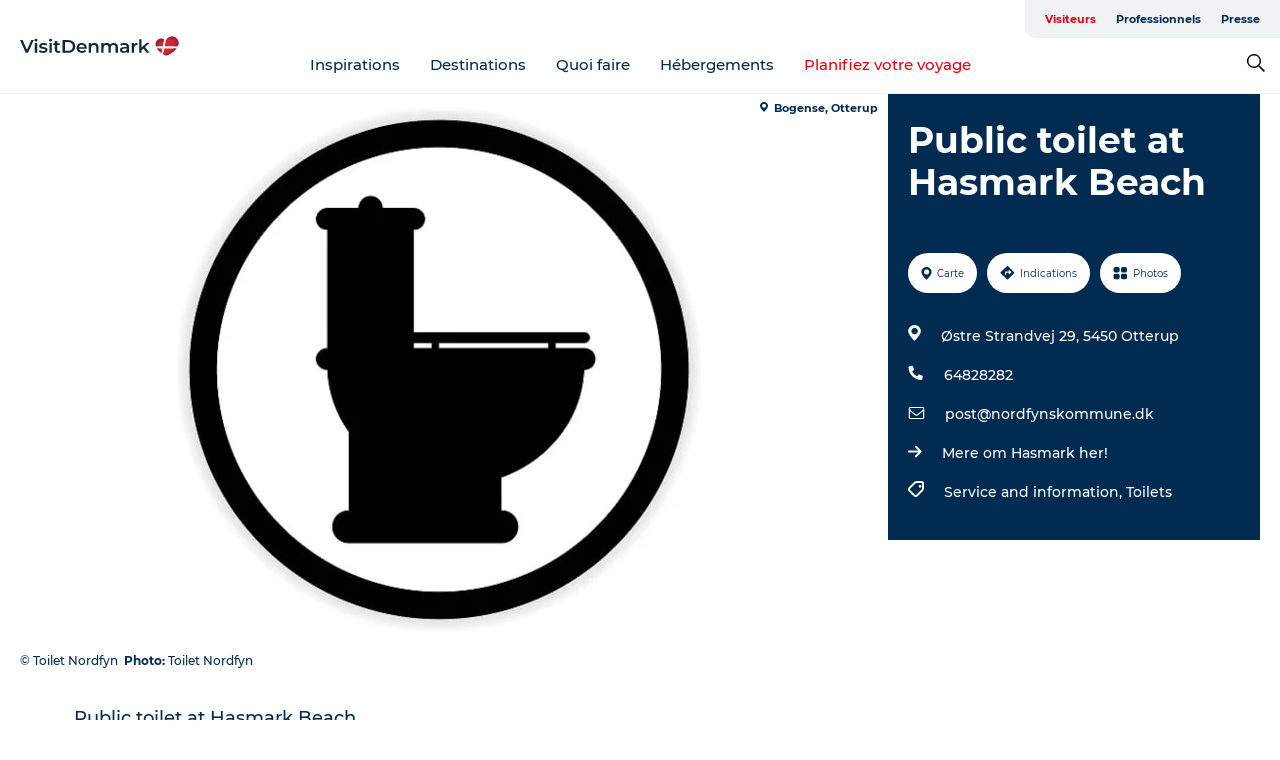

--- FILE ---
content_type: text/html; charset=utf-8
request_url: https://www.visitdenmark.fr/danemark/planifiez-votre-voyage/public-toilet-hasmark-beach-gdk1091556
body_size: 42739
content:
<!DOCTYPE html><html lang="fr" class=""><head><meta charSet="UTF-8"/><meta http-equiv="X-UA-Compatible" content="IE=edge"/><meta name="viewport" content="width=device-width, initial-scale=1.0, maximum-scale=1.0"/><title>Public toilet at Hasmark Beach | WC Guide | North Funen</title><meta name="title" content="Public toilet at Hasmark Beach | WC Guide | North Funen"/><meta name="description" content="Find the public toilet at the beach Hasmark Strand - see the address here!"/><meta name="keywords" content="https://files.guidedanmark.org/files/445/168614_toilet-nordfyn.jpg"/><link rel="canonical" href="https://www.visitnordfyn.com/nordfyn/explore/public-toilet-hasmark-beach-gdk1091556"/><link rel="image_src" href="https://files.guidedanmark.org/files/445/168614_toilet-nordfyn.jpg"/><meta property="og:site_name" content="VisitDenmark"/><meta property="og:url" content="https://www.visitnordfyn.com/nordfyn/explore/public-toilet-hasmark-beach-gdk1091556"/><meta property="og:image" content="https://files.guidedanmark.org/files/445/168614_toilet-nordfyn.jpg"/><meta property="og:image:url" content="https://files.guidedanmark.org/files/445/168614_toilet-nordfyn.jpg"/><meta name="twitter:card" content="summary_large_image"/><meta name="twitter:title" content="Public toilet at Hasmark Beach | WC Guide | North Funen"/><meta name="twitter:description" content="Find the public toilet at the beach Hasmark Strand - see the address here!"/><meta name="twitter:url" content="https://www.visitnordfyn.com/nordfyn/explore/public-toilet-hasmark-beach-gdk1091556"/><meta name="twitter:image" content="https://files.guidedanmark.org/files/445/168614_toilet-nordfyn.jpg"/><script type="application/ld+json">{"@context":"https://schema.org","@graph":[{"@type":"Product","name":"Public toilet at Hasmark Beach","address":{"@type":"PostalAddress","streetAddress":"Østre Strandvej 29","postalCode":"5450"},"geo":{"@type":"GeoCoordinates","latitude":"55.56262716","longitude":"10.46161507"},"image":{"@type":"ImageObject","url":"https://files.guidedanmark.org/files/445/168614_toilet-nordfyn.jpg"}}]}</script><meta name="google-site-verification" content="eEoPL0dsywJtnxZhD3xCEBPuYil8dsWNutcsDQrIdIA"/><meta name="google-site-verification" content="eEoPL0dsywJtnxZhD3xCEBPuYil8dsWNutcsDQrIdIA"/><script>dataLayer=[];</script><script class="google-tag-manager">
              (function(w,d,s,l,i){w[l]=w[l]||[];w[l].push({'gtm.start':
                new Date().getTime(),event:'gtm.js'});var f=d.getElementsByTagName(s)[0],
                j=d.createElement(s),dl=l!='dataLayer'?'&l='+l:'';j.async=true;j.src=
                'https://www.googletagmanager.com/gtm.js?id='+i+dl;f.parentNode.insertBefore(j,f);
              })(window,document,'script','dataLayer','GTM-NQVZ3PM');
                </script><script type="text/javascript">    (function(e,t,o,n,p,r,i){e.visitorGlobalObjectAlias=n;e[e.visitorGlobalObjectAlias]=e[e.visitorGlobalObjectAlias]||function(){(e[e.visitorGlobalObjectAlias].q=e[e.visitorGlobalObjectAlias].q||[]).push(arguments)};e[e.visitorGlobalObjectAlias].l=(new Date).getTime();r=t.createElement("script");r.src=o;r.async=true;i=t.getElementsByTagName("script")[0];i.parentNode.insertBefore(r,i)})(window,document,"https://diffuser-cdn.app-us1.com/diffuser/diffuser.js","vgo");
    vgo('setAccount', '68692612');
    vgo('setTrackByDefault', false);

    vgo('process');</script><script id="CookieConsent" src="https://policy.app.cookieinformation.com/uc.js" data-culture="FR" type="text/javascript" defer="" async=""></script><script src="https://www.google.com/recaptcha/api.js?render=re6LcpBXwrAAAAAIQZcYq8f_hi_PdyVyPXh8ToBDPG_site_key" async=""></script><link rel="icon" href="/static/images/favicon.ico" type="image/x-icon"/><meta name="next-head-count" content="27"/><link rel="preload" href="/_next/static/media/8858de35be6d63bd-s.p.ttf" as="font" type="font/ttf" crossorigin="anonymous" data-next-font="size-adjust"/><link rel="preload" href="/_next/static/media/ade88f670a4a93e2-s.p.woff2" as="font" type="font/woff2" crossorigin="anonymous" data-next-font="size-adjust"/><link rel="preload" href="/_next/static/media/7f4e2cacbacd7c77-s.p.woff" as="font" type="font/woff" crossorigin="anonymous" data-next-font="size-adjust"/><link rel="preload" href="/_next/static/media/fe6ff1c8e748122a-s.p.woff2" as="font" type="font/woff2" crossorigin="anonymous" data-next-font="size-adjust"/><link rel="preload" href="/_next/static/media/9671873632b769ea-s.p.woff2" as="font" type="font/woff2" crossorigin="anonymous" data-next-font="size-adjust"/><link rel="preload" href="/_next/static/media/0020fb129ebc950b-s.p.woff2" as="font" type="font/woff2" crossorigin="anonymous" data-next-font="size-adjust"/><link rel="preload" href="/_next/static/css/f9783be563079af7.css" as="style"/><link rel="stylesheet" href="/_next/static/css/f9783be563079af7.css" data-n-g=""/><noscript data-n-css=""></noscript><script defer="" nomodule="" src="/_next/static/chunks/polyfills-78c92fac7aa8fdd8.js"></script><script defer="" src="/_next/static/chunks/24434.2d78b39796aef039.js"></script><script defer="" src="/_next/static/chunks/90180.2cd874d1f8a55392.js"></script><script defer="" src="/_next/static/chunks/89311.d4a83a9b96968818.js"></script><script defer="" src="/_next/static/chunks/52576.7c1155037314c9e5.js"></script><script defer="" src="/_next/static/chunks/69305.95e9ec2f7430440a.js"></script><script defer="" src="/_next/static/chunks/16487.c8405206fde0bf11.js"></script><script defer="" src="/_next/static/chunks/61263.cd3f37a049f1982f.js"></script><script defer="" src="/_next/static/chunks/75fc9c18-295119e68f43c671.js"></script><script defer="" src="/_next/static/chunks/22135.5b23275e4359771f.js"></script><script defer="" src="/_next/static/chunks/88035.a55b00c408bb73af.js"></script><script defer="" src="/_next/static/chunks/77654.f3f2dda92b6acb47.js"></script><script defer="" src="/_next/static/chunks/33996.2229128561d62e70.js"></script><script defer="" src="/_next/static/chunks/38606.c791e11a42e15f83.js"></script><script defer="" src="/_next/static/chunks/73999.f214e8f8ebe5101d.js"></script><script defer="" src="/_next/static/chunks/66518.8241159cdeb0e19e.js"></script><script defer="" src="/_next/static/chunks/42911.663eb074ad65fed6.js"></script><script defer="" src="/_next/static/chunks/7969.600288e47a18f32f.js"></script><script defer="" src="/_next/static/chunks/89440.23e01279755bbc07.js"></script><script defer="" src="/_next/static/chunks/20349.72af27da3c31588d.js"></script><script defer="" src="/_next/static/chunks/46473.9af10905805760a8.js"></script><script defer="" src="/_next/static/chunks/45849.741acc0402931615.js"></script><script defer="" src="/_next/static/chunks/6462.c12763e89d8a44ae.js"></script><script defer="" src="/_next/static/chunks/84041.d231d3637cdb2731.js"></script><script defer="" src="/_next/static/chunks/32299.3c4b62ae9e1c2bb9.js"></script><script src="/_next/static/chunks/webpack-63856f52277dde65.js" defer=""></script><script src="/_next/static/chunks/framework-f0918f007280e2a4.js" defer=""></script><script src="/_next/static/chunks/main-e4ec7a994fac8df8.js" defer=""></script><script src="/_next/static/chunks/pages/_app-dfcb281616405551.js" defer=""></script><script src="/_next/static/chunks/72776-dd4a5de0c04d1828.js" defer=""></script><script src="/_next/static/chunks/51294-05c6ba5fe17e3586.js" defer=""></script><script src="/_next/static/chunks/pages/drupal-f757f6edd3d96ab6.js" defer=""></script><script src="/_next/static/kcTTT74bUDEUWe3UTljfD/_buildManifest.js" defer=""></script><script src="/_next/static/kcTTT74bUDEUWe3UTljfD/_ssgManifest.js" defer=""></script><style data-styled="" data-styled-version="6.0.5">.cyfRxC a{padding:6px;position:absolute;top:-40px;left:0px;color:#20556e;border-right:1px solid #fac5cc;border-bottom:1px solid #fac5cc;border-bottom-right-radius:8px;background:#e70013;-webkit-transition:top 1s ease-out;transition:top 1s ease-out;z-index:100;}/*!sc*/
.cyfRxC a:focus{position:absolute;left:0px;top:0px;-webkit-transition:top 0.1s ease-in;transition:top 0.1s ease-in;}/*!sc*/
@media (prefers-reduced-motion: reduce){.cyfRxC a{transition-duration:0.001ms!important;}}/*!sc*/
@media print{.cyfRxC{display:none;}}/*!sc*/
data-styled.g4[id="sc-521c778a-3"]{content:"cyfRxC,"}/*!sc*/
.fnpHaN{background-color:#FFF;}/*!sc*/
data-styled.g12[id="sc-1c46d5dd-5"]{content:"fnpHaN,"}/*!sc*/
.kFjlKc{width:100%;height:65px;background-color:#e70013;display:flex;justify-content:center;align-content:center;align-items:center;}/*!sc*/
data-styled.g13[id="sc-1c46d5dd-6"]{content:"kFjlKc,"}/*!sc*/
.kjVbdK{font-size:14px;font-weight:bold;line-height:18px;color:white;}/*!sc*/
data-styled.g14[id="sc-1c46d5dd-7"]{content:"kjVbdK,"}/*!sc*/
.iMgDDq{padding:0 7px;display:flex;justify-content:center;align-items:center;align-content:center;}/*!sc*/
.iMgDDq a{color:white;display:inline-block;padding:0 7px;}/*!sc*/
.iMgDDq svg path{fill:white;}/*!sc*/
.iMgDDq a[title="tiktok"]>svg{width:20px;height:20px;}/*!sc*/
.iMgDDq a[title="tiktok"]{padding-left:2px!important;}/*!sc*/
data-styled.g15[id="sc-1c46d5dd-8"]{content:"iMgDDq,"}/*!sc*/
.buaBos{border-top:2px solid rgb(231, 234, 236);padding:15px 0px;margin-top:40px;display:flex;align-items:center;align-content:center;font-size:14px;}/*!sc*/
@media (max-width: 47.9375em){.buaBos{font-size:12px;flex-direction:column;}}/*!sc*/
data-styled.g16[id="sc-1c46d5dd-9"]{content:"buaBos,"}/*!sc*/
.fgsWMQ{display:flex;align-content:center;align-items:center;}/*!sc*/
@media (max-width: 47.9375em){.fgsWMQ{margin:10px 0 20px;}}/*!sc*/
@media (min-width: 48em){.fgsWMQ{margin:0 20px;flex:1;}}/*!sc*/
.fgsWMQ a{cursor:pointer;margin:0 20px;color:#022b52;}/*!sc*/
.fgsWMQ a:hover{color:#e70013;}/*!sc*/
data-styled.g18[id="sc-1c46d5dd-11"]{content:"fgsWMQ,"}/*!sc*/
.dTjGyd{padding:20px 0;}/*!sc*/
@media (max-width: 47.9375em){.dTjGyd{font-size:14px;}}/*!sc*/
data-styled.g19[id="sc-1c46d5dd-12"]{content:"dTjGyd,"}/*!sc*/
.ciIioz h2{font-size:14px;font-weight:700;margin-bottom:20px;}/*!sc*/
data-styled.g20[id="sc-1c46d5dd-13"]{content:"ciIioz,"}/*!sc*/
.hQjElR{list-style:none;padding:0;}/*!sc*/
.hQjElR li{margin:15px 0;}/*!sc*/
.hQjElR a{color:#022b52;}/*!sc*/
.hQjElR a:hover{color:#e70013;}/*!sc*/
data-styled.g21[id="sc-1c46d5dd-14"]{content:"hQjElR,"}/*!sc*/
.kKnrtv{position:relative;border-bottom:1px solid rgb(240, 241, 243);background-color:#FFF;width:100vw;top:0;transition:all 0.3s;}/*!sc*/
.kKnrtv >div{display:flex;align-items:center;height:100%;}/*!sc*/
.kKnrtv.sticky{position:fixed;z-index:20;}/*!sc*/
@media print{.kKnrtv.sticky{display:none;}}/*!sc*/
@media (max-width: 47.9375em){.kKnrtv{height:44px;}}/*!sc*/
data-styled.g37[id="sc-1c46d5dd-30"]{content:"kKnrtv,"}/*!sc*/
.jOAfxs{width:200px;padding:6px 20px;position:sticky;top:0;}/*!sc*/
.jOAfxs img{max-width:100%;max-height:50px;}/*!sc*/
data-styled.g38[id="sc-1c46d5dd-31"]{content:"jOAfxs,"}/*!sc*/
.iNyLrI{flex:1;display:flex;flex-direction:column;height:100%;}/*!sc*/
.iNyLrI a{text-decoration:none;color:#022b52;}/*!sc*/
.iNyLrI a:hover{color:#e70013;}/*!sc*/
data-styled.g58[id="sc-1c46d5dd-51"]{content:"iNyLrI,"}/*!sc*/
.bHmZXV{align-self:flex-end;border-bottom-left-radius:10px;background-color:#eff3f4;}/*!sc*/
.bHmZXV ul{padding:0 10px;margin:0;}/*!sc*/
.bHmZXV ul li{display:inline-block;list-style:none;}/*!sc*/
.bHmZXV ul li.inactive >a{display:none;}/*!sc*/
.bHmZXV ul li.active >a{color:#e70013;}/*!sc*/
.bHmZXV ul li a{display:block;font-size:11px;font-weight:bold;padding:12px 10px;}/*!sc*/
data-styled.g59[id="sc-1c46d5dd-52"]{content:"bHmZXV,"}/*!sc*/
.jfICcV{align-self:center;flex:1;display:flex;width:100%;position:relative;top:0;background-color:#FFF;}/*!sc*/
.jfICcV ul{padding:0;}/*!sc*/
.jfICcV ul.secondary-menu{flex:1;text-align:center;}/*!sc*/
.jfICcV ul.search-menu{min-width:200px;text-align:right;}/*!sc*/
.jfICcV ul li{display:inline-block;vertical-align:middle;list-style:none;padding:0 15px;}/*!sc*/
.jfICcV ul li a{font-size:15px;padding:0;}/*!sc*/
.jfICcV ul li.active >a{color:#e70013;}/*!sc*/
data-styled.g60[id="sc-1c46d5dd-53"]{content:"jfICcV,"}/*!sc*/
.bPiEZp{cursor:pointer;}/*!sc*/
.bPiEZp span{display:none;}/*!sc*/
data-styled.g68[id="sc-1c46d5dd-61"]{content:"bPiEZp,"}/*!sc*/
.jWQKaT{display:flex;justify-content:space-between;align-content:center;align-items:center;}/*!sc*/
.jWQKaT >div{margin:10px 0;}/*!sc*/
data-styled.g69[id="sc-1c46d5dd-62"]{content:"jWQKaT,"}/*!sc*/
html{line-height:1.15;-webkit-text-size-adjust:100%;}/*!sc*/
body{margin:0;}/*!sc*/
main{display:block;}/*!sc*/
h1{font-size:2em;margin:0.67em 0;}/*!sc*/
hr{box-sizing:content-box;height:0;overflow:visible;}/*!sc*/
pre{font-family:monospace,monospace;font-size:1em;}/*!sc*/
a{background-color:transparent;}/*!sc*/
abbr[title]{border-bottom:none;text-decoration:underline;text-decoration:underline dotted;}/*!sc*/
b,strong{font-weight:bolder;}/*!sc*/
code,kbd,samp{font-family:monospace,monospace;font-size:1em;}/*!sc*/
small{font-size:80%;}/*!sc*/
sub,sup{font-size:75%;line-height:0;position:relative;vertical-align:baseline;}/*!sc*/
sub{bottom:-0.25em;}/*!sc*/
sup{top:-0.5em;}/*!sc*/
img{border-style:none;}/*!sc*/
button,input,optgroup,select,textarea{font-family:inherit;font-size:100%;line-height:1.15;margin:0;}/*!sc*/
button,input{overflow:visible;}/*!sc*/
button,select{text-transform:none;}/*!sc*/
button,[type="button"],[type="reset"],[type="submit"]{-webkit-appearance:button;}/*!sc*/
button::-moz-focus-inner,[type="button"]::-moz-focus-inner,[type="reset"]::-moz-focus-inner,[type="submit"]::-moz-focus-inner{border-style:none;padding:0;}/*!sc*/
button:-moz-focusring,[type="button"]:-moz-focusring,[type="reset"]:-moz-focusring,[type="submit"]:-moz-focusring{outline:1px dotted ButtonText;}/*!sc*/
fieldset{padding:0.35em 0.75em 0.625em;}/*!sc*/
legend{box-sizing:border-box;color:inherit;display:table;max-width:100%;padding:0;white-space:normal;}/*!sc*/
progress{vertical-align:baseline;}/*!sc*/
textarea{overflow:auto;}/*!sc*/
[type="checkbox"],[type="radio"]{box-sizing:border-box;padding:0;}/*!sc*/
[type="number"]::-webkit-inner-spin-button,[type="number"]::-webkit-outer-spin-button{height:auto;}/*!sc*/
[type="search"]{-webkit-appearance:textfield;outline-offset:-2px;}/*!sc*/
[type="search"]::-webkit-search-decoration{-webkit-appearance:none;}/*!sc*/
::-webkit-file-upload-button{-webkit-appearance:button;font:inherit;}/*!sc*/
details{display:block;}/*!sc*/
summary{display:list-item;}/*!sc*/
template{display:none;}/*!sc*/
[hidden]{display:none;}/*!sc*/
data-styled.g70[id="sc-global-ecVvVt1"]{content:"sc-global-ecVvVt1,"}/*!sc*/
*{box-sizing:border-box;}/*!sc*/
*:before,*:after{box-sizing:border-box;}/*!sc*/
body{font-family:'Montserrat',Verdana,Arial,sans-serif;color:#022b52;background-color:#FFF;line-height:1.3;font-weight:500;width:100%;max-width:100vw;overflow-x:hidden;}/*!sc*/
body.freeze-scroll{overflow:hidden;}/*!sc*/
@media (max-width: 47.9375em){body{margin-top:44px;}}/*!sc*/
p:last-child{margin-top:0;}/*!sc*/
img{display:block;max-width:100%;height:auto;}/*!sc*/
.text-container a{text-decoration:underline;}/*!sc*/
a{text-decoration:none;color:#e70013;transition:all 0.3s;}/*!sc*/
a:hover{color:#e70013;}/*!sc*/
a.link-icon:before{content:"";display:inline-block;width:18px;height:18px;background-size:100%;background-color:#e70013;background-position:center;background-repeat:no-repeat;margin-right:4px;position:relative;}/*!sc*/
a.link-icon.link-internal:before{top:4px;background-image:url(/static/images/svg/internalLinkMask.svg);}/*!sc*/
a.link-icon.link-mailto:before,a.link-icon.link-external:before{background-image:url(/static/images/svg/linkoutMaskWhite.svg);}/*!sc*/
.paragraph{margin-top:40px;margin-bottom:40px;}/*!sc*/
.paragraph:first-child{margin-top:0;}/*!sc*/
.text-align-right{text-align:right;}/*!sc*/
.text-align-left{text-align:left;}/*!sc*/
.text-align-center{text-align:center;}/*!sc*/
.text-align-justify{text-align:justify;}/*!sc*/
.txt-size-regular{font-weight:400;}/*!sc*/
.txt-size-medium{font-weight:500;}/*!sc*/
.txt-size-bold{font-weight:600;}/*!sc*/
.txt-size-semi-bold{font-weight:700;}/*!sc*/
@keyframes menuOpen{from{height:0px;}to{height:calc(100vh - 100%);}}/*!sc*/
@keyframes highlight{from{background-color:rgba(0,0,0,0.1);}to{background-color:rgba(0,0,0,0);}}/*!sc*/
@media (max-width: 47.9375em){.paragraph.paragraph--columns-2 .paragraph.paragraph--highlight-image,.paragraph.paragraph--columns-3 .paragraph.paragraph--highlight-image{margin-left:-20px;margin-right:-20px;}}/*!sc*/
data-styled.g71[id="sc-global-kxOjPr1"]{content:"sc-global-kxOjPr1,"}/*!sc*/
.jBVDfF{position:fixed;font-size:1px;color:#fff;width:1px;height:1px;overflow:hidden;top:-1px;left:-1px;z-index:99999;}/*!sc*/
data-styled.g72[id="sc-6945e261-0"]{content:"jBVDfF,"}/*!sc*/
.camETg{display:inline-block;width:40px;height:40px;background-size:cover;background-position:center;border-radius:50%;margin-bottom:10px;}/*!sc*/
@media (min-width: 48em){.camETg{margin-bottom:0;margin-right:20px;}}/*!sc*/
.camETg.small{width:16px;height:16px;margin-right:10px;}/*!sc*/
data-styled.g281[id="sc-d279e38c-29"]{content:"camETg,"}/*!sc*/
.enWcTi{padding:14px 15px;cursor:pointer;border:1px solid rgb(225, 226, 227);background-color:rgb(234, 236, 238);display:flex;align-content:center;align-items:center;width:100%;}/*!sc*/
@media (min-width: 48em){.enWcTi{width:30%;}}/*!sc*/
.enWcTi .language-name{flex:1;}/*!sc*/
.enWcTi:after{height:11px;width:11px;border-top:1px solid rgb(193, 196, 199);border-right:1px solid rgb(193, 196, 199);transform:rotate(45deg);content:"";display:block;}/*!sc*/
data-styled.g283[id="sc-d279e38c-31"]{content:"enWcTi,"}/*!sc*/
.gEMIVp{position:relative;padding-left:20px;padding-right:20px;}/*!sc*/
.gEMIVp.xs-1{width:8.33333%;min-width:8.33333%;}/*!sc*/
.gEMIVp.xs-2{width:16.66667%;min-width:16.66667%;}/*!sc*/
.gEMIVp.xs-3{width:25.00000%;min-width:25.00000%;}/*!sc*/
.gEMIVp.xs-4{width:33.33333%;min-width:33.33333%;}/*!sc*/
.gEMIVp.xs-5{width:41.66667%;min-width:41.66667%;}/*!sc*/
.gEMIVp.xs-6{width:50.00000%;min-width:50.00000%;}/*!sc*/
.gEMIVp.xs-7{width:58.33333%;min-width:58.33333%;}/*!sc*/
.gEMIVp.xs-8{width:66.66667%;min-width:66.66667%;}/*!sc*/
.gEMIVp.xs-9{width:75.00000%;min-width:75.00000%;}/*!sc*/
.gEMIVp.xs-10{width:83.33333%;min-width:83.33333%;}/*!sc*/
.gEMIVp.xs-11{width:91.66667%;min-width:91.66667%;}/*!sc*/
.gEMIVp.xs-12{width:100.00000%;min-width:100.00000%;}/*!sc*/
@media (min-width: 23.5em){.gEMIVp.sm-1{width:8.33333%;min-width:8.33333%;}.gEMIVp.sm-2{width:16.66667%;min-width:16.66667%;}.gEMIVp.sm-3{width:25.00000%;min-width:25.00000%;}.gEMIVp.sm-4{width:33.33333%;min-width:33.33333%;}.gEMIVp.sm-5{width:41.66667%;min-width:41.66667%;}.gEMIVp.sm-6{width:50.00000%;min-width:50.00000%;}.gEMIVp.sm-7{width:58.33333%;min-width:58.33333%;}.gEMIVp.sm-8{width:66.66667%;min-width:66.66667%;}.gEMIVp.sm-9{width:75.00000%;min-width:75.00000%;}.gEMIVp.sm-10{width:83.33333%;min-width:83.33333%;}.gEMIVp.sm-11{width:91.66667%;min-width:91.66667%;}.gEMIVp.sm-12{width:100.00000%;min-width:100.00000%;}}/*!sc*/
@media (min-width: 48em){.gEMIVp.md-1{width:8.33333%;min-width:8.33333%;}.gEMIVp.md-2{width:16.66667%;min-width:16.66667%;}.gEMIVp.md-3{width:25.00000%;min-width:25.00000%;}.gEMIVp.md-4{width:33.33333%;min-width:33.33333%;}.gEMIVp.md-5{width:41.66667%;min-width:41.66667%;}.gEMIVp.md-6{width:50.00000%;min-width:50.00000%;}.gEMIVp.md-7{width:58.33333%;min-width:58.33333%;}.gEMIVp.md-8{width:66.66667%;min-width:66.66667%;}.gEMIVp.md-9{width:75.00000%;min-width:75.00000%;}.gEMIVp.md-10{width:83.33333%;min-width:83.33333%;}.gEMIVp.md-11{width:91.66667%;min-width:91.66667%;}.gEMIVp.md-12{width:100.00000%;min-width:100.00000%;}}/*!sc*/
@media (min-width: 64em){.gEMIVp.lg-1{width:8.33333%;min-width:8.33333%;}.gEMIVp.lg-2{width:16.66667%;min-width:16.66667%;}.gEMIVp.lg-3{width:25.00000%;min-width:25.00000%;}.gEMIVp.lg-4{width:33.33333%;min-width:33.33333%;}.gEMIVp.lg-5{width:41.66667%;min-width:41.66667%;}.gEMIVp.lg-6{width:50.00000%;min-width:50.00000%;}.gEMIVp.lg-7{width:58.33333%;min-width:58.33333%;}.gEMIVp.lg-8{width:66.66667%;min-width:66.66667%;}.gEMIVp.lg-9{width:75.00000%;min-width:75.00000%;}.gEMIVp.lg-10{width:83.33333%;min-width:83.33333%;}.gEMIVp.lg-11{width:91.66667%;min-width:91.66667%;}.gEMIVp.lg-12{width:100.00000%;min-width:100.00000%;}}/*!sc*/
@media (min-width: 82.5em){.gEMIVp.xl-1{width:8.33333%;min-width:8.33333%;}.gEMIVp.xl-2{width:16.66667%;min-width:16.66667%;}.gEMIVp.xl-3{width:25.00000%;min-width:25.00000%;}.gEMIVp.xl-4{width:33.33333%;min-width:33.33333%;}.gEMIVp.xl-5{width:41.66667%;min-width:41.66667%;}.gEMIVp.xl-6{width:50.00000%;min-width:50.00000%;}.gEMIVp.xl-7{width:58.33333%;min-width:58.33333%;}.gEMIVp.xl-8{width:66.66667%;min-width:66.66667%;}.gEMIVp.xl-9{width:75.00000%;min-width:75.00000%;}.gEMIVp.xl-10{width:83.33333%;min-width:83.33333%;}.gEMIVp.xl-11{width:91.66667%;min-width:91.66667%;}.gEMIVp.xl-12{width:100.00000%;min-width:100.00000%;}}/*!sc*/
data-styled.g328[id="sc-bb566763-28"]{content:"gEMIVp,"}/*!sc*/
.hPpxAZ{width:100%;max-width:100%;margin-right:auto;margin-left:auto;padding-left:1.25em;padding-right:1.25em;transition:all 0.3s;}/*!sc*/
@media (min-width: 23.5em){.hPpxAZ{width:100%;}}/*!sc*/
@media (min-width: 48em){.hPpxAZ{width:46.75em;}}/*!sc*/
@media (min-width: 64em){.hPpxAZ{width:61.5em;}}/*!sc*/
@media (min-width: 82.5em){.hPpxAZ{width:80em;}}/*!sc*/
data-styled.g329[id="sc-bb566763-29"]{content:"hPpxAZ,"}/*!sc*/
.kLBSZd{max-width:1450px;margin-right:auto;margin-left:auto;padding-left:1.25em;padding-right:1.25em;transition:all 0.3s;}/*!sc*/
.kLBSZd.no-padding{padding:0;}/*!sc*/
data-styled.g339[id="sc-bb566763-39"]{content:"kLBSZd,"}/*!sc*/
.cBBUa-D{display:flex;flex-direction:row;flex-wrap:wrap;margin-left:-20px;margin-right:-20px;min-width:100%;}/*!sc*/
data-styled.g374[id="sc-bb566763-74"]{content:"cBBUa-D,"}/*!sc*/
.bAZmJe{max-width:800px;margin-right:auto;margin-left:auto;padding-left:1.25em;padding-right:1.25em;}/*!sc*/
.bAZmJe.text-left{margin-left:0;padding-left:0;text-align:left;}/*!sc*/
.bAZmJe.text-right{margin-right:0;padding-right:0;text-align:right;}/*!sc*/
.bAZmJe.text-center{text-align:center;}/*!sc*/
.bAZmJe h1{font-weight:900;font-size:40px;letter-spacing:-0.5px;}/*!sc*/
@media (max-width: 47.9375em){.bAZmJe h1{font-size:26px;}}/*!sc*/
.bAZmJe h2{font-weight:700;font-size:25px;letter-spacing:-0.5px;}/*!sc*/
@media (max-width: 47.9375em){.bAZmJe h2{font-size:19px;}}/*!sc*/
.bAZmJe h3,.bAZmJe h4{font-weight:700;font-size:18px;letter-spacing:-0.5px;}/*!sc*/
@media (max-width: 47.9375em){.bAZmJe h3,.bAZmJe h4{font-size:16px;}}/*!sc*/
data-styled.g390[id="sc-bb566763-90"]{content:"bAZmJe,"}/*!sc*/
@media (max-width: 47.9375em){.bPGLSi{padding-left:0;padding-right:0;}}/*!sc*/
data-styled.g459[id="sc-f8176ca3-0"]{content:"bPGLSi,"}/*!sc*/
.igLRvm{padding-bottom:2.5em;}/*!sc*/
.igLRvm .padding-0{padding:0;}/*!sc*/
@media (max-width: 63.9375em){.igLRvm{margin-top:55px;}}/*!sc*/
data-styled.g460[id="sc-f8176ca3-1"]{content:"igLRvm,"}/*!sc*/
.iaWucu{width:70%;display:flex;}/*!sc*/
@media (max-width: 63.9375em){.iaWucu{width:65%;}}/*!sc*/
@media (max-width: 47.9375em){.iaWucu{width:100%;}}/*!sc*/
data-styled.g461[id="sc-f8176ca3-2"]{content:"iaWucu,"}/*!sc*/
@media (max-width: 47.9375em){.hiHBVT{width:100%;}}/*!sc*/
data-styled.g462[id="sc-f8176ca3-3"]{content:"hiHBVT,"}/*!sc*/
@media (max-width: 47.9375em){.dTQpbO{padding-left:0;padding-right:0;}}/*!sc*/
data-styled.g463[id="sc-f8176ca3-4"]{content:"dTQpbO,"}/*!sc*/
.kTabag{width:70%;height:555px;min-height:555px;position:relative;float:left;margin-bottom:40px;}/*!sc*/
@media (max-width: 63.9375em){.kTabag{width:65%;}}/*!sc*/
@media (max-width: 47.9375em){.kTabag{width:100%;height:210px;min-height:210px;margin-bottom:0;float:none;}}/*!sc*/
data-styled.g464[id="sc-f8176ca3-5"]{content:"kTabag,"}/*!sc*/
.eymwOi{height:100%;width:100%;position:relative;}/*!sc*/
.eymwOi img{width:100%;height:100%;object-fit:cover;}/*!sc*/
.eymwOi span{z-index:1;position:absolute;top:0;left:0;background:#a3eabf;color:#07203b;padding:11px 10px;border-radius:0 0 5px 0;font-size:10px;font-weight:bold;line-height:11px;}/*!sc*/
data-styled.g465[id="sc-f8176ca3-6"]{content:"eymwOi,"}/*!sc*/
.kKgnec{width:30%;background-color:#022b52;padding:25px 35px 20px 35px;color:#ffffff;float:right;position:relative;}/*!sc*/
@media (max-width: 82.4375em){.kKgnec{padding:25px 20px 20px 20px;}}/*!sc*/
@media (max-width: 63.9375em){.kKgnec{width:35%;}}/*!sc*/
@media (max-width: 47.9375em){.kKgnec{width:100%;float:none;position:inherit;text-align:center;padding:50px 20px 20px 20px;}}/*!sc*/
data-styled.g467[id="sc-f8176ca3-8"]{content:"kKgnec,"}/*!sc*/
.iVLTu{position:sticky;top:55px;padding:30px 35px 35px 35px;}/*!sc*/
@media (max-width: 82.4375em){.iVLTu{padding:30px 20px 35px 20px;}}/*!sc*/
@media (max-width: 63.9375em){.iVLTu{width:35%;}}/*!sc*/
@media (max-width: 47.9375em){.iVLTu{width:100%;position:inherit;padding:30px 20px 30px 20px;}}/*!sc*/
data-styled.g468[id="sc-f8176ca3-9"]{content:"iVLTu,"}/*!sc*/
.kGVlIW{font-size:36px;line-height:42px;margin:0;}/*!sc*/
@media (max-width: 47.9375em){.kGVlIW{font-size:26px;line-height:32px;}}/*!sc*/
data-styled.g472[id="sc-f8176ca3-13"]{content:"kGVlIW,"}/*!sc*/
.julIoh{display:flex;flex-wrap:wrap;justify-content:flex-start;margin:0 0 20px 0;}/*!sc*/
@media (max-width: 23.4375em){.julIoh{width:100%;justify-content:space-around;margin:0 -10px 20px -10px;width:auto;}}/*!sc*/
data-styled.g473[id="sc-f8176ca3-14"]{content:"julIoh,"}/*!sc*/
.fefxPf{padding:30px 0 0 0;}/*!sc*/
.fefxPf:empty{padding:0;}/*!sc*/
.fefxPf button{margin:0 0 20px 0!important;}/*!sc*/
.fefxPf a:last-child button{margin-bottom:0px!important;}/*!sc*/
data-styled.g474[id="sc-f8176ca3-15"]{content:"fefxPf,"}/*!sc*/
.gtssAg{cursor:pointer;display:flex;justify-content:center;align-items:center;border:none;color:#022b52;}/*!sc*/
.gtssAg:last-of-type{margin:0 0 10px 0;}/*!sc*/
data-styled.g475[id="sc-f8176ca3-16"]{content:"gtssAg,"}/*!sc*/
.hiXYwN{border-radius:35px;background:#ffffff;margin:0 10px 10px 0;padding:0;}/*!sc*/
.hiXYwN svg{margin:0 5px 0 0;}/*!sc*/
.hiXYwN svg path{fill:#022b52;}/*!sc*/
.hiXYwN .btn-round-content{padding:13px;margin:0;color:inherit;font-size:10px;line-height:11px;display:flex;justify-content:center;align-items:center;}/*!sc*/
@media (max-width: 23.4375em){.hiXYwN{margin:0 0 10px 0;}.hiXYwN .btn-round-content{padding:13px 10px;}}/*!sc*/
data-styled.g476[id="sc-f8176ca3-17"]{content:"hiXYwN,"}/*!sc*/
.kIlebw{z-index:9;position:relative;}/*!sc*/
.kIlebw.no-image{margin-top:0;}/*!sc*/
data-styled.g478[id="sc-f8176ca3-19"]{content:"kIlebw,"}/*!sc*/
.jiBwhG{font-size:18px;line-height:28px;margin-top:15px;margin-bottom:25px;word-break:break-word;}/*!sc*/
@media (max-width: 47.9375em){.jiBwhG{font-size:16px;line-height:26px;}}/*!sc*/
.jiBwhG a{word-break:break-word;}/*!sc*/
.jiBwhG h1,.jiBwhG h2,.jiBwhG h3,.jiBwhG h4{margin:23px 0 10px 0;}/*!sc*/
.jiBwhG h2{font-size:21px;line-height:25px;}/*!sc*/
.jiBwhG p{margin:0 0 18px 0;}/*!sc*/
@media (max-width: 47.9375em){.jiBwhG p{margin:0 0 16px 0;}}/*!sc*/
data-styled.g480[id="sc-f8176ca3-21"]{content:"jiBwhG,"}/*!sc*/
.fuXQAW{font-size:12px;line-height:13px;margin:5px 0 0 0;}/*!sc*/
.fuXQAW span{font-weight:bold;}/*!sc*/
@media (max-width: 47.9375em){.fuXQAW{color:#aabccd;text-align:center;background-color:#022b52;margin:0;padding:5px 0 0 0;}}/*!sc*/
data-styled.g481[id="sc-f8176ca3-22"]{content:"fuXQAW,"}/*!sc*/
</style></head><body><div id="__next"><main class="__className_9cab95"><div class="sc-6945e261-0 jBVDfF"> </div><div class="sc-521c778a-3 cyfRxC"><a href="#maincontent">Passer au contentu principal</a></div><div id="sticky-header-wrap" class="sc-1c46d5dd-30 kKnrtv"><div class="sc-bb566763-39 kLBSZd no-padding container"><div class="sc-1c46d5dd-31 jOAfxs"><a class="link-internal" title="Aller à la page d’accueil" href="/"><img alt="VisitDenmark" width="160" height="31" src="/sites/visitdenmark.com/files/2023-03/VDK-logo.svg" fetchpriority="auto" loading="lazy"/></a></div><div class="sc-1c46d5dd-51 iNyLrI"><div class="sc-1c46d5dd-52 bHmZXV"><ul class="menu primary-menu"><li class="active"><a class="link-internal" href="/danemark">Visiteurs</a></li><li class=""><a class="link-internal" href="/professionnels">Professionnels</a></li><li class=""><a class="link-internal" href="/presse">Presse</a></li></ul></div><div class="sc-1c46d5dd-53 jfICcV"><ul class="menu secondary-menu"><li class=""><a class="link-internal" href="/danemark/inspirations">Inspirations</a></li><li class=""><a class="link-internal" href="/danemark/destinations">Destinations</a></li><li class=""><a class="link-internal" href="/danemark/quoi-faire">Quoi faire</a></li><li class=""><a class="link-internal" href="/danemark/inspirations/hebergement">Hébergements</a></li><li class="active"><a class="link-internal" href="/danemark/planifiez-votre-voyage">Planifiez votre voyage</a></li></ul><ul class="menu search-menu"><li><a tabindex="0" class="sc-1c46d5dd-61 bPiEZp"><svg xmlns="http://www.w3.org/2000/svg" version="1.1" viewBox="0 0 18.508 18.508" width="18"><path d="M 12.264 2.111 C 10.856 0.704 9.164 0 7.188 0 C 5.21 0 3.518 0.704 2.11 2.111 C 0.704 3.52 0 5.211 0 7.187 c 0 1.977 0.704 3.67 2.111 5.077 c 1.408 1.407 3.1 2.111 5.076 2.111 c 1.708 0 3.22 -0.54 4.538 -1.617 l 5.705 5.75 l 1.078 -1.078 l -5.75 -5.705 c 1.078 -1.318 1.617 -2.83 1.617 -4.537 c 0 -1.977 -0.704 -3.67 -2.111 -5.077 Z m -9.12 1.034 C 4.254 2.007 5.6 1.437 7.188 1.437 c 1.588 0 2.943 0.562 4.066 1.685 c 1.123 1.123 1.684 2.478 1.684 4.066 c 0 1.587 -0.561 2.942 -1.684 4.065 c -1.123 1.123 -2.478 1.684 -4.066 1.684 c -1.587 0 -2.942 -0.561 -4.065 -1.684 C 2 10.13 1.437 8.775 1.437 7.187 c 0 -1.587 0.57 -2.934 1.708 -4.042 Z" fill-rule="evenodd" stroke="none" stroke-width="1"></path></svg><span>Recherche</span></a></li></ul></div></div></div></div><div class="sc-bb566763-39 kLBSZd container"><div class="sc-1c46d5dd-62 jWQKaT"></div></div><div id="maincontent"><div class="sc-f8176ca3-1 igLRvm" lang="en"><div class="sc-bb566763-39 kLBSZd sc-f8176ca3-0 bPGLSi container"><div class="sc-f8176ca3-5 kTabag"><div class="sc-f8176ca3-6 eymwOi"><img src="https://gdkfiles.visitdenmark.com/files/445/168614_toilet-nordfyn.jpg?width=987" fetchpriority="auto" loading="lazy" layout="fill"/></div><div class="sc-f8176ca3-22 fuXQAW">© <!-- -->  <span>Photo<!-- -->:</span> </div></div><div class="sc-f8176ca3-8 kKgnec"><h1 class="sc-f8176ca3-13 kGVlIW">Public toilet at Hasmark Beach</h1></div><div top="55" class="sc-f8176ca3-8 sc-f8176ca3-9 kKgnec iVLTu"><div class="sc-f8176ca3-14 julIoh"><button class="sc-f8176ca3-16 sc-f8176ca3-17 gtssAg hiXYwN"><div class="btn-round-content"><svg width="15" height="14" viewBox="0 0 15 15" version="1.1" xmlns="http://www.w3.org/2000/svg" xmlns:xlink="http://www.w3.org/1999/xlink"><title>Shape</title><g id="Symbols" stroke="none" stroke-width="1" fill="none" fill-rule="evenodd"><g id="GDK/Mobile/Directions-(Mobile)" transform="translate(-14.000000, -13.000000)" fill="#022B52" fill-rule="nonzero"><path d="M28.5877043,19.569089 L22.0883815,13.264374 C21.7250022,12.9118753 21.1355268,12.9118753 20.7718572,13.264374 L14.2725345,19.569089 C13.9091552,19.9218692 13.9091552,20.4934126 14.2725345,20.8461929 L20.7718572,27.1509078 C21.1352365,27.5036881 21.724712,27.5036881 22.0883815,27.1509078 L28.5877043,20.8461929 C28.9510836,20.4934126 28.9510836,19.9218692 28.5877043,19.569089 Z M25.6032246,19.7142386 L23.2241565,21.9161263 C23.0795082,22.0501149 22.8447373,21.9472865 22.8447373,21.7495613 L22.8447373,20.2275308 L20.1325827,20.2275308 L20.1325827,22.0404836 C20.1325827,22.1656906 20.0314419,22.2671026 19.9065698,22.2671026 L19.0025182,22.2671026 C18.8776461,22.2671026 18.7765053,22.1656906 18.7765053,22.0404836 L18.7765053,19.7742927 C18.7765053,19.2737478 19.1813509,18.8678163 19.6805569,18.8678163 L22.8447373,18.8678163 L22.8447373,17.3457859 C22.8447373,17.148344 23.0792257,17.0452323 23.2241565,17.1792208 L25.6032246,19.3811086 C25.7001276,19.4709064 25.7001276,19.6244408 25.6032246,19.7142386 Z" id="Shape"></path></g></g></svg>Indications</div></button><button class="sc-f8176ca3-16 sc-f8176ca3-17 gtssAg hiXYwN"><div class="btn-round-content"><svg width="15" height="13" viewBox="0 0 15 14" version="1.1" xmlns="http://www.w3.org/2000/svg" xmlns:xlink="http://www.w3.org/1999/xlink"><title>Group 2</title><g id="Symbols" stroke="none" stroke-width="1" fill="none" fill-rule="evenodd"><g id="GDK/Mobile/Gallery-(Mobile)" transform="translate(-14.000000, -13.000000)" fill="#022B52"><g id="Group-2" transform="translate(14.000000, 13.000000)"><rect id="Rectangle" x="7.93025955" y="0" width="6.5912621" height="5.96670935" rx="2"></rect><rect id="Rectangle-Copy-8" x="7.93025955" y="7.17883056" width="6.5912621" height="5.96670935" rx="2"></rect><rect id="Rectangle-Copy-7" x="0" y="0" width="6.5912621" height="5.96670935" rx="2"></rect><rect id="Rectangle-Copy-9" x="0" y="7.17883056" width="6.5912621" height="5.96670935" rx="2"></rect></g></g></g></svg>Photos</div></button></div><div class="sc-f8176ca3-15 fefxPf"></div></div><div class="sc-f8176ca3-2 iaWucu"><div class="sc-bb566763-29 hPpxAZ sc-f8176ca3-3 hiHBVT container"><div class="sc-f8176ca3-19 kIlebw"><div class="sc-bb566763-90 bAZmJe sc-f8176ca3-4 dTQpbO text-container"><div class="sc-f8176ca3-21 jiBwhG"><div><p><span id="result_box" class=""><span class="">Public toilet at Hasmark Beach.</span><br/><br/>Handicap toilet.</span></p></div></div></div></div></div></div></div><span style="display:none"><img src="https://www.guidedanmark.org/Stats/Register?p=1091556&amp;c=339" alt=""/></span></div></div><div class="sc-1c46d5dd-5 fnpHaN"><div class="sc-1c46d5dd-6 kFjlKc"><h2 class="sc-1c46d5dd-7 kjVbdK">Share your wonders<!-- -->:</h2><div class="sc-1c46d5dd-8 iMgDDq"><a class="link-external" target="_blank" title="facebook" rel="noopener" href="https://www.facebook.com/denmark"><svg xmlns="http://www.w3.org/2000/svg" version="1.1" viewBox="0 0 8 18" width="8"><path d="M8 5.82H5.277V3.94c0-.716.425-.895.766-.895h1.872V0H5.277C2.383 0 1.702 2.328 1.702 3.761v2.06H0v3.134h1.702V18h3.575V8.955H7.66L8 5.821z"></path></svg></a><a class="link-external" target="_blank" title="instagram" rel="noopener" href="https://www.instagram.com/govisitdenmark/"><svg xmlns="http://www.w3.org/2000/svg" version="1.1" viewBox="0 0 20.955 20.955" width="20"><path fill-rule="evenodd" stroke="none" stroke-width="1" d="M19.013 14.768c-.068 1.038-.203 1.58-.339 1.964-.203.452-.384.858-.79 1.174-.384.384-.723.587-1.174.79-.384.136-.926.34-1.965.34-1.106.067-1.445.067-4.268.067-2.822 0-3.138 0-4.267-.068-1.039-.067-1.581-.203-1.965-.338-.451-.204-.858-.384-1.174-.79-.384-.385-.587-.723-.79-1.175-.136-.384-.34-.926-.34-1.964-.067-1.107-.067-1.445-.067-4.268 0-2.823 0-3.139.068-4.268.068-1.038.203-1.58.339-1.964.203-.452.384-.858.79-1.175.384-.383.723-.587 1.174-.79a5.484 5.484 0 0 1 1.965-.339c1.129-.067 1.467-.067 4.267-.067 2.823 0 3.14 0 4.268.067 1.039.068 1.58.204 1.965.339.451.203.858.384 1.174.79.384.384.587.723.79 1.175.136.384.339.926.339 1.964.068 1.107.068 1.445.068 4.268 0 2.823 0 3.138-.068 4.268m1.874-8.626c.068 1.129.068 1.513.068 4.335 0 2.823 0 3.23-.136 4.403 0 1.107-.203 1.897-.451 2.552-.249.655-.588 1.31-1.174 1.83-.588.518-1.175.902-1.83 1.173-.654.18-1.422.384-2.551.452-1.13.068-1.445.068-4.336.068-2.89 0-3.229 0-4.335-.136-1.107 0-1.897-.203-2.552-.451a4.953 4.953 0 0 1-1.829-1.174 4.408 4.408 0 0 1-1.242-1.83c-.248-.654-.384-1.422-.451-2.551C0 13.683 0 13.277 0 10.477c0-2.8 0-3.206.09-4.335 0-1.107.181-1.897.452-2.552.316-.655.655-1.242 1.242-1.896A4.999 4.999 0 0 1 3.613.519C4.268.271 5.058.135 6.165.068 7.27 0 7.677 0 10.477 0c2.823 0 3.23 0 4.404.135 1.106 0 1.896.204 2.551.452a4.946 4.946 0 0 1 1.83 1.174c.586.52.903 1.107 1.173 1.83.181.654.384 1.422.452 2.55zM10.5 14.014c-1.941 0-3.559-1.618-3.559-3.56 0-1.94 1.618-3.558 3.559-3.558s3.559 1.618 3.559 3.559c0 1.94-1.595 3.559-3.559 3.559zm0-9.06a5.513 5.513 0 0 0-5.5 5.5c0 3.028 2.473 5.5 5.5 5.5s5.5-2.472 5.5-5.5c0-3.027-2.473-5.5-5.5-5.5zm5.5-1c-.527 0-1 .473-1 1 0 .528.473 1 1 1s1-.417 1-1c0-.581-.473-1-1-1z"></path></svg></a><a class="link-external" target="_blank" title="twitter" rel="noopener" href="https://twitter.com/GoVisitDenmark"><svg xmlns="http://www.w3.org/2000/svg" viewBox="0 0 512 512" width="22"><path d="M389.2 48h70.6L305.6 224.2 487 464H345L233.7 318.6 106.5 464H35.8L200.7 275.5 26.8 48H172.4L272.9 180.9 389.2 48zM364.4 421.8h39.1L151.1 88h-42L364.4 421.8z"></path></svg></a><a class="link-external" target="_blank" title="youtube" rel="noopener" href="https://www.youtube.com/visitdenmark"><svg xmlns="http://www.w3.org/2000/svg" width="20" viewBox="0 0 20 14" version="1.1"><path fill-rule="nonzero" stroke="none" stroke-width="1" d="M19.869 3.107c0-1.638-1.294-2.968-2.89-2.968C14.702.039 12.375-.004 10 0 7.625-.002 5.298.04 3.021.14 1.428.139.133 1.469.133 3.107A51.3 51.3 0 0 0 0 7.001a51.357 51.357 0 0 0 .133 3.894c0 1.638 1.293 2.968 2.888 2.968 2.274.097 4.604.142 6.979.137 2.372.005 4.701-.04 6.977-.137 1.594 0 2.889-1.33 2.889-2.968.098-1.3.138-2.597.134-3.894a51.25 51.25 0 0 0-.131-3.894zM7.5 11.454v-8.91L13.751 7z"></path></svg></a><a class="link-external" target="_blank" title="tiktok" rel="noopener" href="https://www.tiktok.com/@govisitdenmark"><svg width="20px" height="20px" viewBox="0 0 512 512" id="icons" xmlns="http://www.w3.org/2000/svg"><path d="M412.19,118.66a109.27,109.27,0,0,1-9.45-5.5,132.87,132.87,0,0,1-24.27-20.62c-18.1-20.71-24.86-41.72-27.35-56.43h.1C349.14,23.9,350,16,350.13,16H267.69V334.78c0,4.28,0,8.51-.18,12.69,0,.52-.05,1-.08,1.56,0,.23,0,.47-.05.71,0,.06,0,.12,0,.18a70,70,0,0,1-35.22,55.56,68.8,68.8,0,0,1-34.11,9c-38.41,0-69.54-31.32-69.54-70s31.13-70,69.54-70a68.9,68.9,0,0,1,21.41,3.39l.1-83.94a153.14,153.14,0,0,0-118,34.52,161.79,161.79,0,0,0-35.3,43.53c-3.48,6-16.61,30.11-18.2,69.24-1,22.21,5.67,45.22,8.85,54.73v.2c2,5.6,9.75,24.71,22.38,40.82A167.53,167.53,0,0,0,115,470.66v-.2l.2.2C155.11,497.78,199.36,496,199.36,496c7.66-.31,33.32,0,62.46-13.81,32.32-15.31,50.72-38.12,50.72-38.12a158.46,158.46,0,0,0,27.64-45.93c7.46-19.61,9.95-43.13,9.95-52.53V176.49c1,.6,14.32,9.41,14.32,9.41s19.19,12.3,49.13,20.31c21.48,5.7,50.42,6.9,50.42,6.9V131.27C453.86,132.37,433.27,129.17,412.19,118.66Z"></path></svg></a><a class="link-external" target="_blank" title="pinterest" rel="noopener" href="https://www.pinterest.dk/govisitdenmark/"><svg width="20" data-testid="pinterest" viewBox="0 0 501 500" xmlns="http://www.w3.org/2000/svg"><path d="M250.636 0C112.422 0 0.739258 111.888 0.739258 249.897C0.739258 355.821 66.5558 446.318 159.522 482.723C157.259 462.978 155.408 432.538 160.344 410.942C164.869 391.403 189.55 286.713 189.55 286.713C189.55 286.713 182.146 271.699 182.146 249.691C182.146 214.932 202.302 189.017 227.395 189.017C248.785 189.017 259.069 205.06 259.069 224.188C259.069 245.578 245.494 277.663 238.296 307.487C232.331 332.373 250.842 352.735 275.318 352.735C319.744 352.735 353.886 305.841 353.886 238.379C353.886 178.527 310.9 136.775 249.402 136.775C178.238 136.775 136.486 190.045 136.486 245.167C136.486 266.557 144.713 289.593 154.997 302.139C157.054 304.607 157.259 306.87 156.642 309.338C154.791 317.153 150.472 334.225 149.649 337.721C148.621 342.246 145.947 343.274 141.216 341.012C110.365 326.203 91.0313 280.543 91.0313 243.933C91.0313 165.158 148.209 92.7602 256.19 92.7602C342.78 92.7602 410.242 154.463 410.242 237.145C410.242 323.324 355.943 392.637 280.665 392.637C255.367 392.637 231.508 379.473 223.487 363.842C223.487 363.842 210.941 411.559 207.856 423.283C202.302 445.084 187.082 472.234 176.798 488.893C200.246 496.092 224.927 500 250.842 500C388.851 500 500.739 388.112 500.739 250.103C500.534 111.888 388.645 0 250.636 0Z"></path></svg></a></div></div><div class="sc-bb566763-29 hPpxAZ container"><div class="sc-1c46d5dd-12 dTjGyd"><div class="sc-bb566763-74 cBBUa-D"><div class="sc-bb566763-28 gEMIVp xs-6 md-3"><div class="sc-1c46d5dd-13 ciIioz"><h2>D&#x27;autres sites</h2></div><ul class="sc-1c46d5dd-14 hQjElR"><li><a class="link-external" target="_blank" title="Business Events" rel="noopener" href="https://www.visitdenmark.com/business-events">Business Events</a></li><li><a class="link-internal" title="Professionnels" href="/professionnels">Professionnels</a></li></ul></div><div class="sc-bb566763-28 gEMIVp xs-6 md-3"><div class="sc-1c46d5dd-13 ciIioz"><h2>Media</h2></div><ul class="sc-1c46d5dd-14 hQjElR"><li><a class="link-external" target="_blank" title="Denmark Media Centre" rel="noopener" href="https://platform.crowdriff.com/m/visitdenmark">Denmark Media Centre</a></li></ul></div><div class="sc-bb566763-28 gEMIVp xs-6 md-3"><div class="sc-1c46d5dd-13 ciIioz"><h2>Liens utiles</h2></div><ul class="sc-1c46d5dd-14 hQjElR"><li><a class="link-internal" title="A-Z" href="/danemark/planifiez-votre-voyage">A-Z</a></li><li><a class="link-internal" title="Contacts" href="/danemark/decouvrir/contacts-visitdenmark">Contacts</a></li><li><a class="link-internal" title="Web Accessibility" href="/was">Web Accessibility</a></li></ul></div></div></div><div class="sc-1c46d5dd-9 buaBos"><div class="sc-1c46d5dd-10 JATgE">VisitDenmark<!-- --> ©<!-- --> <!-- -->2026</div><div class="sc-1c46d5dd-11 fgsWMQ"><a class="link-internal" title="Data Protection Notice" href="/dataprotection">Data Protection Notice</a></div><div tabindex="0" role="button" class="sc-d279e38c-31 enWcTi"><span style="background-image:url(/static/images/flags/fr.svg)" class="sc-d279e38c-29 camETg small"></span><span class="language-name">Français</span></div></div></div></div><div id="modal-root"></div></main></div><script id="__NEXT_DATA__" type="application/json">{"props":{"pageProps":{},"initialReduxState":{"content":{"entity":{"id":"a2646bb1-7d9e-44df-b438-1dfaa6cbb4da","type":"product--product","entity_type":"product","root":null,"template_suggestions":["entity","product","product--product"],"bundle":"product","attributes":{"drupal_internal__id":29175,"langcode":"en","pid":1091556,"period_id":0,"next_period":false,"title":"Public toilet at Hasmark Beach","canonical_url":null,"updated":"2024-06-26T22:15:01+00:00","html_meta_tag_description":{"value":"\u003cp\u003eFind the public toilet at the beach Hasmark Strand - see the address here!\u003c/p\u003e","format":null,"processed":"\u003cp\u003e\u0026lt;p\u0026gt;Find the public toilet at the beach Hasmark Strand - see the address here!\u0026lt;/p\u0026gt;\u003c/p\u003e\n"},"html_meta_tag_title":{"value":"\u003cp\u003ePublic toilet at Hasmark Beach | WC Guide | North Funen\u003c/p\u003e","format":null,"processed":"\u003cp\u003e\u0026lt;p\u0026gt;Public toilet at Hasmark Beach | WC Guide | North Funen\u0026lt;/p\u0026gt;\u003c/p\u003e\n"},"html_meta_tags":null,"field_first_image_copyright":"Toilet Nordfyn","field_first_image_photographer":"Toilet Nordfyn","field_first_image_alt":"public toilet in North Funen","field_first_image_description":null,"period_data":null,"address":"Østre Strandvej 29 ","post_code":"5450","city":"Otterup","region":null,"latitude":"55.56262716","longitude":"10.46161507","phone":null,"fax":null,"email":"post@nordfynskommune.dk","is_marked_recurring":false,"default_langcode":false,"fallback_language":null,"metatag":null,"meta_info":{"path":"/danemark/planifiez-votre-voyage/public-toilet-hasmark-beach-gdk1091556","meta":[{"tag":"meta","attributes":{"name":"title","content":"Public toilet at Hasmark Beach | WC Guide | North Funen"}},{"tag":"meta","attributes":{"name":"description","content":"Find the public toilet at the beach Hasmark Strand - see the address here!"}},{"tag":"meta","attributes":{"name":"keywords","content":"https://files.guidedanmark.org/files/445/168614_toilet-nordfyn.jpg"}},{"tag":"link","attributes":{"rel":"canonical","href":"https://www.visitnordfyn.com/nordfyn/explore/public-toilet-hasmark-beach-gdk1091556"}},{"tag":"link","attributes":{"rel":"image_src","href":"https://files.guidedanmark.org/files/445/168614_toilet-nordfyn.jpg"}},{"tag":"meta","attributes":{"property":"og:site_name","content":"VisitDenmark"}},{"tag":"meta","attributes":{"property":"og:url","content":"https://www.visitnordfyn.com/nordfyn/explore/public-toilet-hasmark-beach-gdk1091556"}},{"tag":"meta","attributes":{"property":"og:image","content":"https://files.guidedanmark.org/files/445/168614_toilet-nordfyn.jpg"}},{"tag":"meta","attributes":{"property":"og:image:url","content":"https://files.guidedanmark.org/files/445/168614_toilet-nordfyn.jpg"}},{"tag":"meta","attributes":{"name":"twitter:card","content":"summary_large_image"}},{"tag":"meta","attributes":{"name":"twitter:title","content":"Public toilet at Hasmark Beach | WC Guide | North Funen"}},{"tag":"meta","attributes":{"name":"twitter:description","content":"Find the public toilet at the beach Hasmark Strand - see the address here!"}},{"tag":"meta","attributes":{"name":"twitter:url","content":"https://www.visitnordfyn.com/nordfyn/explore/public-toilet-hasmark-beach-gdk1091556"}},{"tag":"meta","attributes":{"name":"twitter:image","content":"https://files.guidedanmark.org/files/445/168614_toilet-nordfyn.jpg"}},{"tag":"meta","attributes":{"name":"@type","content":"Place","group":"schema_place","schema_metatag":true}},{"tag":"meta","attributes":{"name":"name","content":"Public toilet at Hasmark Beach","group":"schema_place","schema_metatag":true}},{"tag":"meta","attributes":{"name":"address","content":{"@type":"PostalAddress","streetAddress":"Østre Strandvej 29","postalCode":"5450"},"group":"schema_place","schema_metatag":true}},{"tag":"meta","attributes":{"name":"geo","content":{"@type":"GeoCoordinates","latitude":"55.56262716","longitude":"10.46161507"},"group":"schema_place","schema_metatag":true}},{"tag":"meta","attributes":{"name":"@type","content":"Product","group":"schema_product","schema_metatag":true}},{"tag":"meta","attributes":{"name":"name","content":"Public toilet at Hasmark Beach","group":"schema_product","schema_metatag":true}},{"tag":"meta","attributes":{"name":"image","content":{"@type":"ImageObject","url":"https://files.guidedanmark.org/files/445/168614_toilet-nordfyn.jpg"},"group":"schema_product","schema_metatag":true}}]},"path":{"alias":"/denmark/plan-your-trip/public-toilet-hasmark-beach-gdk1091556","pid":1817949,"langcode":"en"},"content_translation_source":"und","content_translation_outdated":false,"content_translation_status":true,"content_translation_created":"2019-01-14T17:13:48+00:00","content_translation_changed":"2024-06-26T22:15:01+00:00","field_instagram_title":null,"field_period_date_range":null,"field_place":[63,83],"field_regions_places":[],"field_subcategory":77,"field_sustainability_facet":[],"field_teaser":null,"cc_discount":false,"cc_extra":false,"cc_gratis":false,"field_canonical_url":"https://www.visitnordfyn.com/nordfyn/explore/public-toilet-hasmark-beach-gdk1091556","field_capacity":0,"field_category":74,"field_category_facet":["Service and information","Service and information//Toilets"],"field_channel_views":370,"field_facet":[],"field_first_image":{"uri":"https://gdkfiles.visitdenmark.com/files/445/168614_toilet-nordfyn.jpg","title":null,"options":[]},"field_hoved":{"tag":"div","children":[{"tag":"p","children":[{"tag":"span","id":"result_box","class":"","children":[{"tag":"span","class":"","children":[{"tag":"fragment","html":"Public toilet at Hasmark Beach."}]},{"tag":"br","children":[]},{"tag":"br","children":[]},{"tag":"fragment","html":"Handicap toilet."}]}]}]},"field_instagram":null,"field_intro":null,"field_is_deleted":false,"field_location":"55.56262716,10.46161507","field_meta_information":{"path":"/danemark/planifiez-votre-voyage/public-toilet-hasmark-beach-gdk1091556","meta":[{"tag":"meta","attributes":{"name":"title","content":"Public toilet at Hasmark Beach | WC Guide | North Funen"}},{"tag":"meta","attributes":{"name":"description","content":"Find the public toilet at the beach Hasmark Strand - see the address here!"}},{"tag":"meta","attributes":{"name":"keywords","content":"https://files.guidedanmark.org/files/445/168614_toilet-nordfyn.jpg"}},{"tag":"link","attributes":{"rel":"canonical","href":"https://www.visitnordfyn.com/nordfyn/explore/public-toilet-hasmark-beach-gdk1091556"}},{"tag":"link","attributes":{"rel":"image_src","href":"https://files.guidedanmark.org/files/445/168614_toilet-nordfyn.jpg"}},{"tag":"meta","attributes":{"property":"og:site_name","content":"VisitDenmark"}},{"tag":"meta","attributes":{"property":"og:url","content":"https://www.visitnordfyn.com/nordfyn/explore/public-toilet-hasmark-beach-gdk1091556"}},{"tag":"meta","attributes":{"property":"og:image","content":"https://files.guidedanmark.org/files/445/168614_toilet-nordfyn.jpg"}},{"tag":"meta","attributes":{"property":"og:image:url","content":"https://files.guidedanmark.org/files/445/168614_toilet-nordfyn.jpg"}},{"tag":"meta","attributes":{"name":"twitter:card","content":"summary_large_image"}},{"tag":"meta","attributes":{"name":"twitter:title","content":"Public toilet at Hasmark Beach | WC Guide | North Funen"}},{"tag":"meta","attributes":{"name":"twitter:description","content":"Find the public toilet at the beach Hasmark Strand - see the address here!"}},{"tag":"meta","attributes":{"name":"twitter:url","content":"https://www.visitnordfyn.com/nordfyn/explore/public-toilet-hasmark-beach-gdk1091556"}},{"tag":"meta","attributes":{"name":"twitter:image","content":"https://files.guidedanmark.org/files/445/168614_toilet-nordfyn.jpg"}},{"tag":"meta","attributes":{"name":"@type","content":"Place","group":"schema_place","schema_metatag":true}},{"tag":"meta","attributes":{"name":"name","content":"Public toilet at Hasmark Beach","group":"schema_place","schema_metatag":true}},{"tag":"meta","attributes":{"name":"address","content":{"@type":"PostalAddress","streetAddress":"Østre Strandvej 29","postalCode":"5450"},"group":"schema_place","schema_metatag":true}},{"tag":"meta","attributes":{"name":"geo","content":{"@type":"GeoCoordinates","latitude":"55.56262716","longitude":"10.46161507"},"group":"schema_place","schema_metatag":true}},{"tag":"meta","attributes":{"name":"@type","content":"Product","group":"schema_product","schema_metatag":true}},{"tag":"meta","attributes":{"name":"name","content":"Public toilet at Hasmark Beach","group":"schema_product","schema_metatag":true}},{"tag":"meta","attributes":{"name":"image","content":{"@type":"ImageObject","url":"https://files.guidedanmark.org/files/445/168614_toilet-nordfyn.jpg"},"group":"schema_product","schema_metatag":true}}]},"field_organisation":null,"field_organizer":null,"field_priority":2147483647,"field_rating":0,"field_regions":[3],"field_spes11":null,"field_type":"gdk_product","field_venue":null,"field_website":{"uri":"https://www.visitnordfyn.dk/nordfyn/aktiviteter/vand-og-strand/hasmark","title":"Mere om Hasmark her!","options":[]}},"links":{"self":{"href":"https://api.www.visitdenmark.fr/api/product/product/a2646bb1-7d9e-44df-b438-1dfaa6cbb4da"}},"relationships":{"content_translation_uid":{"data":null,"links":{"self":{"href":"https://api.www.visitdenmark.fr/api/product/product/a2646bb1-7d9e-44df-b438-1dfaa6cbb4da/relationships/content_translation_uid"}}}}},"data":{"product--product":{"a2646bb1-7d9e-44df-b438-1dfaa6cbb4da":{"id":"a2646bb1-7d9e-44df-b438-1dfaa6cbb4da","type":"product--product","entity_type":"product","root":null,"template_suggestions":["entity","product","product--product"],"bundle":"product","attributes":{"drupal_internal__id":29175,"langcode":"en","pid":1091556,"period_id":0,"next_period":false,"title":"Public toilet at Hasmark Beach","canonical_url":null,"updated":"2024-06-26T22:15:01+00:00","html_meta_tag_description":{"value":"\u003cp\u003eFind the public toilet at the beach Hasmark Strand - see the address here!\u003c/p\u003e","format":null,"processed":"\u003cp\u003e\u0026lt;p\u0026gt;Find the public toilet at the beach Hasmark Strand - see the address here!\u0026lt;/p\u0026gt;\u003c/p\u003e\n"},"html_meta_tag_title":{"value":"\u003cp\u003ePublic toilet at Hasmark Beach | WC Guide | North Funen\u003c/p\u003e","format":null,"processed":"\u003cp\u003e\u0026lt;p\u0026gt;Public toilet at Hasmark Beach | WC Guide | North Funen\u0026lt;/p\u0026gt;\u003c/p\u003e\n"},"html_meta_tags":null,"field_first_image_copyright":"Toilet Nordfyn","field_first_image_photographer":"Toilet Nordfyn","field_first_image_alt":"public toilet in North Funen","field_first_image_description":null,"period_data":null,"address":"Østre Strandvej 29 ","post_code":"5450","city":"Otterup","region":null,"latitude":"55.56262716","longitude":"10.46161507","phone":null,"fax":null,"email":"post@nordfynskommune.dk","is_marked_recurring":false,"default_langcode":false,"fallback_language":null,"metatag":null,"meta_info":{"path":"/danemark/planifiez-votre-voyage/public-toilet-hasmark-beach-gdk1091556","meta":[{"tag":"meta","attributes":{"name":"title","content":"Public toilet at Hasmark Beach | WC Guide | North Funen"}},{"tag":"meta","attributes":{"name":"description","content":"Find the public toilet at the beach Hasmark Strand - see the address here!"}},{"tag":"meta","attributes":{"name":"keywords","content":"https://files.guidedanmark.org/files/445/168614_toilet-nordfyn.jpg"}},{"tag":"link","attributes":{"rel":"canonical","href":"https://www.visitnordfyn.com/nordfyn/explore/public-toilet-hasmark-beach-gdk1091556"}},{"tag":"link","attributes":{"rel":"image_src","href":"https://files.guidedanmark.org/files/445/168614_toilet-nordfyn.jpg"}},{"tag":"meta","attributes":{"property":"og:site_name","content":"VisitDenmark"}},{"tag":"meta","attributes":{"property":"og:url","content":"https://www.visitnordfyn.com/nordfyn/explore/public-toilet-hasmark-beach-gdk1091556"}},{"tag":"meta","attributes":{"property":"og:image","content":"https://files.guidedanmark.org/files/445/168614_toilet-nordfyn.jpg"}},{"tag":"meta","attributes":{"property":"og:image:url","content":"https://files.guidedanmark.org/files/445/168614_toilet-nordfyn.jpg"}},{"tag":"meta","attributes":{"name":"twitter:card","content":"summary_large_image"}},{"tag":"meta","attributes":{"name":"twitter:title","content":"Public toilet at Hasmark Beach | WC Guide | North Funen"}},{"tag":"meta","attributes":{"name":"twitter:description","content":"Find the public toilet at the beach Hasmark Strand - see the address here!"}},{"tag":"meta","attributes":{"name":"twitter:url","content":"https://www.visitnordfyn.com/nordfyn/explore/public-toilet-hasmark-beach-gdk1091556"}},{"tag":"meta","attributes":{"name":"twitter:image","content":"https://files.guidedanmark.org/files/445/168614_toilet-nordfyn.jpg"}},{"tag":"meta","attributes":{"name":"@type","content":"Place","group":"schema_place","schema_metatag":true}},{"tag":"meta","attributes":{"name":"name","content":"Public toilet at Hasmark Beach","group":"schema_place","schema_metatag":true}},{"tag":"meta","attributes":{"name":"address","content":{"@type":"PostalAddress","streetAddress":"Østre Strandvej 29","postalCode":"5450"},"group":"schema_place","schema_metatag":true}},{"tag":"meta","attributes":{"name":"geo","content":{"@type":"GeoCoordinates","latitude":"55.56262716","longitude":"10.46161507"},"group":"schema_place","schema_metatag":true}},{"tag":"meta","attributes":{"name":"@type","content":"Product","group":"schema_product","schema_metatag":true}},{"tag":"meta","attributes":{"name":"name","content":"Public toilet at Hasmark Beach","group":"schema_product","schema_metatag":true}},{"tag":"meta","attributes":{"name":"image","content":{"@type":"ImageObject","url":"https://files.guidedanmark.org/files/445/168614_toilet-nordfyn.jpg"},"group":"schema_product","schema_metatag":true}}]},"path":{"alias":"/denmark/plan-your-trip/public-toilet-hasmark-beach-gdk1091556","pid":1817949,"langcode":"en"},"content_translation_source":"und","content_translation_outdated":false,"content_translation_status":true,"content_translation_created":"2019-01-14T17:13:48+00:00","content_translation_changed":"2024-06-26T22:15:01+00:00","field_instagram_title":null,"field_period_date_range":null,"field_place":[63,83],"field_regions_places":[],"field_subcategory":77,"field_sustainability_facet":[],"field_teaser":null,"cc_discount":false,"cc_extra":false,"cc_gratis":false,"field_canonical_url":"https://www.visitnordfyn.com/nordfyn/explore/public-toilet-hasmark-beach-gdk1091556","field_capacity":0,"field_category":74,"field_category_facet":["Service and information","Service and information//Toilets"],"field_channel_views":370,"field_facet":[],"field_first_image":{"uri":"https://gdkfiles.visitdenmark.com/files/445/168614_toilet-nordfyn.jpg","title":null,"options":[]},"field_hoved":{"tag":"div","children":[{"tag":"p","children":[{"tag":"span","id":"result_box","class":"","children":[{"tag":"span","class":"","children":[{"tag":"fragment","html":"Public toilet at Hasmark Beach."}]},{"tag":"br","children":[]},{"tag":"br","children":[]},{"tag":"fragment","html":"Handicap toilet."}]}]}]},"field_instagram":null,"field_intro":null,"field_is_deleted":false,"field_location":"55.56262716,10.46161507","field_meta_information":{"path":"/danemark/planifiez-votre-voyage/public-toilet-hasmark-beach-gdk1091556","meta":[{"tag":"meta","attributes":{"name":"title","content":"Public toilet at Hasmark Beach | WC Guide | North Funen"}},{"tag":"meta","attributes":{"name":"description","content":"Find the public toilet at the beach Hasmark Strand - see the address here!"}},{"tag":"meta","attributes":{"name":"keywords","content":"https://files.guidedanmark.org/files/445/168614_toilet-nordfyn.jpg"}},{"tag":"link","attributes":{"rel":"canonical","href":"https://www.visitnordfyn.com/nordfyn/explore/public-toilet-hasmark-beach-gdk1091556"}},{"tag":"link","attributes":{"rel":"image_src","href":"https://files.guidedanmark.org/files/445/168614_toilet-nordfyn.jpg"}},{"tag":"meta","attributes":{"property":"og:site_name","content":"VisitDenmark"}},{"tag":"meta","attributes":{"property":"og:url","content":"https://www.visitnordfyn.com/nordfyn/explore/public-toilet-hasmark-beach-gdk1091556"}},{"tag":"meta","attributes":{"property":"og:image","content":"https://files.guidedanmark.org/files/445/168614_toilet-nordfyn.jpg"}},{"tag":"meta","attributes":{"property":"og:image:url","content":"https://files.guidedanmark.org/files/445/168614_toilet-nordfyn.jpg"}},{"tag":"meta","attributes":{"name":"twitter:card","content":"summary_large_image"}},{"tag":"meta","attributes":{"name":"twitter:title","content":"Public toilet at Hasmark Beach | WC Guide | North Funen"}},{"tag":"meta","attributes":{"name":"twitter:description","content":"Find the public toilet at the beach Hasmark Strand - see the address here!"}},{"tag":"meta","attributes":{"name":"twitter:url","content":"https://www.visitnordfyn.com/nordfyn/explore/public-toilet-hasmark-beach-gdk1091556"}},{"tag":"meta","attributes":{"name":"twitter:image","content":"https://files.guidedanmark.org/files/445/168614_toilet-nordfyn.jpg"}},{"tag":"meta","attributes":{"name":"@type","content":"Place","group":"schema_place","schema_metatag":true}},{"tag":"meta","attributes":{"name":"name","content":"Public toilet at Hasmark Beach","group":"schema_place","schema_metatag":true}},{"tag":"meta","attributes":{"name":"address","content":{"@type":"PostalAddress","streetAddress":"Østre Strandvej 29","postalCode":"5450"},"group":"schema_place","schema_metatag":true}},{"tag":"meta","attributes":{"name":"geo","content":{"@type":"GeoCoordinates","latitude":"55.56262716","longitude":"10.46161507"},"group":"schema_place","schema_metatag":true}},{"tag":"meta","attributes":{"name":"@type","content":"Product","group":"schema_product","schema_metatag":true}},{"tag":"meta","attributes":{"name":"name","content":"Public toilet at Hasmark Beach","group":"schema_product","schema_metatag":true}},{"tag":"meta","attributes":{"name":"image","content":{"@type":"ImageObject","url":"https://files.guidedanmark.org/files/445/168614_toilet-nordfyn.jpg"},"group":"schema_product","schema_metatag":true}}]},"field_organisation":null,"field_organizer":null,"field_priority":2147483647,"field_rating":0,"field_regions":[3],"field_spes11":null,"field_type":"gdk_product","field_venue":null,"field_website":{"uri":"https://www.visitnordfyn.dk/nordfyn/aktiviteter/vand-og-strand/hasmark","title":"Mere om Hasmark her!","options":[]}},"links":{"self":{"href":"https://api.www.visitdenmark.fr/api/product/product/a2646bb1-7d9e-44df-b438-1dfaa6cbb4da"}},"relationships":{"content_translation_uid":{"data":null,"links":{"self":{"href":"https://api.www.visitdenmark.fr/api/product/product/a2646bb1-7d9e-44df-b438-1dfaa6cbb4da/relationships/content_translation_uid"}}}}}}},"error":null},"location":{"path":"/danemark/planifiez-votre-voyage/public-toilet-hasmark-beach-gdk1091556","origin":"https://www.visitdenmark.fr","host":"www.visitdenmark.fr","query":{},"pathname":"/danemark/planifiez-votre-voyage/public-toilet-hasmark-beach-gdk1091556"},"config":{"combine":{"channel":"339","section":"1863","categories":{"global":null,"product":null},"endpoint":"https://api.guidedanmark.org"},"search":{"solr":{"scheme":"http","host":"10.200.131.144","port":8983,"path":"/","core":"visitdenmark__11","timeout":5,"index_timeout":5,"optimize_timeout":10,"finalize_timeout":30,"solr_version":"","http_method":"AUTO","commit_within":1000},"sort":{"domain_search_mode":"popularity"}},"colors":{"red":{"name":"Pink","machine_name":"red","dark":"#e70013","light":"#fac5cc","basic_color":"","link_color":"","link_color_hover":"","background":"","actions":{"delete_schema":"Delete"}},"green":{"name":"Green","machine_name":"green","dark":"#007554","light":"#a3eabf","basic_color":"","link_color":"","link_color_hover":"","background":"","actions":{"delete_schema":"Delete"}},"blue":{"name":"Blue","machine_name":"blue","dark":"#00587a","light":"#c3ebff","basic_color":"","link_color":"","link_color_hover":"","background":"","actions":{"delete_schema":"Delete"}},"yellow":{"name":"Yellow","machine_name":"yellow","dark":"#dba200","light":"#ffe882","basic_color":"","link_color":"","link_color_hover":"","background":"","actions":{"delete_schema":"Delete"}},"grey":{"name":"Grey","machine_name":"grey","dark":"#585858","light":"#c0c0c0","basic_color":"","link_color":"","link_color_hover":"","background":"","actions":{"delete_schema":"Delete"}},"dark_red":{"name":"Red","machine_name":"dark_red","dark":"#fac5cc","light":"#e70013","basic_color":"","link_color":"","link_color_hover":"","background":"","actions":{"delete_schema":"Delete"}},"black":{"name":"Black","machine_name":"black","dark":"#000000","light":"#000000","basic_color":"","link_color":"","link_color_hover":"","background":"","actions":{"delete_schema":"Delete"}},"default_font":{"name":"Dark Blue","machine_name":"default_font","dark":"#022b52","light":"#20556e","basic_color":"","link_color":"","link_color_hover":"","background":"","actions":{"delete_schema":"Delete"}},"warm_gray_1":{"name":"Out west - WARM GRAY 1 C","machine_name":"warm_gray_1","dark":"#f2efef","light":"#f2efef","basic_color":"","link_color":"","link_color_hover":"","background":"","actions":{"delete_schema":"Delete"}},"warm_gray_2":{"name":"Out west - WARM GRAY 2 ","machine_name":"warm_gray_2","dark":"#cbc5b5","light":"#cbc5b5","basic_color":"","link_color":"","link_color_hover":"","background":"","actions":{"delete_schema":"Delete"}},"yellow_pantone_7550c":{"name":"Out west - YELLOW - PANTONE 7550 C","machine_name":"yellow_pantone_7550c","dark":"#c18e00","light":"#c18e00","basic_color":"","link_color":"","link_color_hover":"","background":"","actions":{"delete_schema":"Delete"}},"light_brown_pantone_7412c":{"name":"Out west - LIGHT BROWN -  PANTONE 7412 C","machine_name":"light_brown_pantone_7412c","dark":"#c56917","light":"#c56917","basic_color":"","link_color":"","link_color_hover":"","background":"","actions":{"delete_schema":"Delete"}},"rust_red_pantone_484c":{"name":"Out west - RUST RED - PANTONE 484 C","machine_name":"rust_red_pantone_484c","dark":"#9b251a","light":"#9b251a","basic_color":"","link_color":"","link_color_hover":"","background":"","actions":{"delete_schema":"Delete"}},"dust_green_pantone_5497c":{"name":"Out west - DUST GREEN - PANTONE 5497 C","machine_name":"dust_green_pantone_5497c","dark":"#64736b","light":"#64736b","basic_color":"","link_color":"","link_color_hover":"","background":"","actions":{"delete_schema":"Delete"}},"dark_green_pantone_627c":{"name":"Out west - DARK - GREEN - PANTONE 627 C","machine_name":"dark_green_pantone_627c","dark":"#153120","light":"#153120","basic_color":"","link_color":"","link_color_hover":"","background":"","actions":{"delete_schema":"Delete"}},"ice_blue_pantone_543c":{"name":"Out west - ICE BLUE - PANTONE 543 C","machine_name":"ice_blue_pantone_543c","dark":"#c8d9f1","light":"#c8d9f1","basic_color":"","link_color":"","link_color_hover":"","background":"","actions":{"delete_schema":"Delete"}},"sky_blue_pantone_7683c":{"name":"Out west - SKY BLUE - PANTONE 7683 C","machine_name":"sky_blue_pantone_7683c","dark":"#3a5ba7","light":"#3a5ba7","basic_color":"","link_color":"","link_color_hover":"","background":"","actions":{"delete_schema":"Delete"}},"peter2":{"name":"peter2","machine_name":"peter2","dark":"#7c2626","light":"#844343","basic_color":"#c48a8a","link_color":"","link_color_hover":"","background":"","actions":{"delete_schema":"Delete"}},"ssn":{"name":"ssn","machine_name":"ssn","dark":"","light":"","basic_color":"","link_color":"#e72626","link_color_hover":"#eb2f2f","background":"#861696","actions":{"delete_schema":"Delete"}},"background_green":{"name":"Background: green","machine_name":"background_green","dark":"","light":"","basic_color":"","link_color":"","link_color_hover":"","background":"#a3eabf","actions":{"delete_schema":"Delete"}},"background_dark_yellow":{"name":"Background: dark yellow","machine_name":"background_dark_yellow","dark":"","light":"","basic_color":"","link_color":"","link_color_hover":"","background":"#dba200","actions":{"delete_schema":"Delete"}},"background_light_yellow":{"name":"Background: light yellow","machine_name":"background_light_yellow","dark":"","light":"","basic_color":"","link_color":"","link_color_hover":"","background":"#ffe882","actions":{"delete_schema":"Delete"}},"background_light_blue":{"name":"Background: light blue","machine_name":"background_light_blue","dark":"","light":"","basic_color":"","link_color":"","link_color_hover":"","background":"#c3ebff","actions":{"delete_schema":"Delete"}},"background_dark_blue":{"name":"Background: dark blue","machine_name":"background_dark_blue","dark":"","light":"","basic_color":"","link_color":"","link_color_hover":"","background":"#20556e","actions":{"delete_schema":"Delete"}},"background_pink":{"name":"Background: pink","machine_name":"background_pink","dark":"","light":"","basic_color":"","link_color":"","link_color_hover":"","background":"#fac5cc","actions":{"delete_schema":"Delete"}},"background_light_grey":{"name":"Background: light grey","machine_name":"background_light_grey","dark":"","light":"","basic_color":"","link_color":"","link_color_hover":"","background":"#c0c0c0","actions":{"delete_schema":"Delete"}},"background_warm_grey":{"name":"Background: warm grey","machine_name":"background_warm_grey","dark":"","light":"","basic_color":"","link_color":"","link_color_hover":"","background":"#cbc5b5","actions":{"delete_schema":"Delete"}},"white_button":{"name":"White button: pink background","machine_name":"white_button","dark":"","light":"#fac5cc","basic_color":"","link_color":"#20556e","link_color_hover":"","background":"#ffffff","actions":{"delete_schema":"Delete"}}},"domain":{"404":{"title":"We are so sorry... That page appears to have moooo-ved!","message":"\u003cp\u003eLet's get you back to some content, shall we? Just click \u003ca href=\"https://www.visitdenmark.com\"\u003ehere\u003c/a\u003e and we'll start again!\u003c/p\u003e\r\n"},"woco":{"mainCategory":"","category":""},"favorites":null,"site_name":{"name":"VisitDenmark"},"theme":{"color":"red","font":"default_font","logo_path":"https://api.www.visitdenmark.com/sites/visitdenmark.com/files/2023-03/VDK-logo.svg","favicon_path":null},"spot":{"image":{"title":"","link":"","text_position":"","color":{"color_schema":"red"},"styles":[]},"text":{"title":"","announcement_title":"","color":{"color_schema":"red"}}},"social_links":{"links":{"facebook":"https://www.facebook.com/denmark","instagram":"https://www.instagram.com/govisitdenmark/","twitter":"https://twitter.com/GoVisitDenmark","youtube":"https://www.youtube.com/visitdenmark","newsletter":"","tiktok":"https://www.tiktok.com/@govisitdenmark","pinterest":"https://www.pinterest.dk/govisitdenmark/","linkedin":""},"label":"Share your wonders"},"top_messages":{"global":{"value":"","format":"full_html"},"product":{"value":"","format":"full_html"},"global_background_color":{"color_schema":"blue"},"product_background_color":{"color_schema":"yellow"},"disable_closing":0,"updated":1693381713},"home_page":"/node/2605"},"dictionary":{"choose_your_language":"Choose your language","visit_denmark":"VisitDenmark","footer_privacy_policy":"Data Protection Notice","on":"Allumer","off":"éteindre","close_button":"Fermer","cancel":"Annuler","save":"Enregistrer","read_more":"En savoir plus","read_less":"Retour","see_more":"Voir plus","see_less":"Voir moins","see_all":"Tout voir","load_more":"Télécharger plus","show_more":"Montrer plus","show_less":"Montrer moins","email":"Courriel","phone":"Téléphone","print":"Imprimer","share":"Share your wonders with ","tags":"Tags","location":"Emplacement","buy_ticket":"Book","address":"Adresse","coordinates":"Coordonnées","longitude":"Longitude","latitude":"Latitude","see_all_in_area":"Tout voir dans ce domaine","information":"Informations","links":"Liens","facilities_and_topics":"Services et sujets","working_hours":"Heures de travail","prices":"Prix","discounts":"Remises","follow_on":"Suivez","related_products":"Produits associés","do_you_have_questions":"Avez-vous des questions?","download":"Télécharger","article":"Article","guide":"Guide","news":"Informations","list":"Liste","map":"Carte","search":"Recherche","view_as_map":"Carte","view_as_list":"Visualisez la liste","open_google_map":"Ouvrez Google Maps","follow_vdk":"Partagez votre voyage","view_photos":"Photos","no_image_available":"Aucune image disponible","press_release":"Communiqué de presse","filter_by":"Filtre","clear_filter":"Eliminez le filtre","clear_filters":"Eliminez les filtres","show_filter":"Montrez le filtre","choose_an_office_by_department":"Choisir un département","items_of_items":"{value1} de {value2} articles","number_of_items":"{value} articles","one_item":"1 article","no_products_in_category":"Désolé, aucun résultat é montrer.","newsletter_headline":"Souhaitez-vous en savoir plus?","newsletter_sub_headline":"Voulez-vous recevoir notre newsletter","your_name":"Votre nom","first_name":"Prénom","last_name":"Nom de famille","country":"Pays","your_email":"Votre e-mail","submit":"Envoyez","explore":"Explorez tout ce quéon a !","explore_page_headline":"Recherchez les attractions, les hétels et les expériences au Danemark","explore_page_sub_headline":"Nos ravissantes collégues dans les offices de tourisme partout au Danemark ont recueilli ici les attractions, services et logements locaux. Vous pouvez ainsi rechercher tout ce quéil vous faut pour planifier vos vacances au Danemark !\r\n","items_were_added_to_result":"{value} plus déarticles ont été téléchargés.","no_results_in_category":"Aucun résultat dans cette catégorie","newsletter_checkbox_1":" Vacances en famille","newsletter_checkbox_2":" Courts séjours","newsletter_checkbox_3":" Grandes escapades","something_went_wrong":"Quelque chose néa pas marché, réessayer plus tard séil vous plaét","newsletter_success_headline":"Merci de vous étre abonné!","newsletter_success_sub_headline":"Désormais, vous recevrez chaque mois nos histoires du Danemark directement dans votre courriel. Ce sera fantastique !\r\n","choose_an_category":"Choisir une catégorie","explore_places_headline":"Autour du Danemark","page_not_found":" Page introuvable","view_on_google_maps":"Visualisez sur Google Maps","where_want_to_go":"Oé voulez-vous aller?","search_for_place_in":"Rechercher des lieux é {valeur}","no_results_found":"Désolé, aucun résultat trouvé","place":"Lieux","region":"Région","cookie_accept":"Accepte les cookies","cookie_decline":"Date de fin","cookie_settings":"Cookie Preference Center","cookie_policy":"Cookie Preference Center","cookie_popup_headline":"Cookie preference center","cookie_popup_required":"Necessary Cookies","cookie_popup_required_description":"These cookies are necessary for the website to function and cannot be switched off in our systems. They are usually only set in response to actions made by you which amount to a request for services, such as setting your privacy preferences, logging in or filling in forms. You can set your browser to block or alert you about these cookies, but some parts of the site may not work.","cookie_popup_tracking":"Performance Cookies","cookie_popup_tracking_description":"These cookies allow us to count visits and traffic sources, so we can measure and improve the performance of our site. They help us know which pages are the most and least popular and see how visitors move around the site. All information these cookies collect is aggregated and therefore anonymous. If you do not allow these cookies, we will not know when you have visited our site.","cookie_popup_social":"Social Sharing Cookies","cookie_popup_social_description":"We use some social sharing plugins, to allow you to share certain pages of our website on social media. These plugins place cookies so that you can correctly view how many times a page has been shared.","cookie_popup_others":"Common Cookies","cookie_popup_others_description":"These are any third party cookies from services used by this website.","cookie_popup_message_bar":"Notre site utilise des cookies afin que nous puissions nous souvenir de vous et comprendre comment vous utilisez notre site. Si vous néétes pas déaccord avec notre utilisation des cookies, veuillez modifier les paramétres actuels dans léoutil déacceptation des cookies. Vous pouvez également en savoir plus sur les cookies et les technologies similaires ici. Dans le cas contraire, vous acceptez léutilisation des cookies tels quéils sont actuellement définis.","product_rooms_features":"product_rooms_features","product_rooms_meeting_rooms":"Salles de réunion","webform_error_default":"Oops! Something went wrong. Please try again later.","webform_error_success":"Success! The webform has been submitted successfully.","photo_by":"Photo","product_not_found":"Let’s try loading that again… Can you do us a quick favour and press F5 (or refresh on your mobile)? \r\n\r\n If the page you’re looking for is still being silly, try instead to go to the front page by clicking on the logo.","card_type_gratis":"Free","card_type_discount":"Discount","card_type_extra":"card_type_extra","card_gratis":"with Copenhagen Card","card_discount":"with Copenhagen Card","card_extra":"card_extra","cookie_message_bar":"Our site uses cookies so that we can remember you and understand how you use our site. If you do not agree with our use of cookies, please change the current settings in the Cookie Consent Tool. You can also read more about cookies and similar technologies here. Otherwise, you agree to the use of the cookies as they are currently set.","mobile":"Mobile","sort_by":"Sortér","example_short":"Example","last_updated_by":"Last updated by","contact":"Contact","website":"Website","mon":"","tue":"","wed":"","thu":"","fri":"","sat":"","sun":"","start_date":"Date début","end_date":"Date de fin","date":"dato","conference_facilities":"Number of participants","gratis_wifi":"Free wifi","popular":"Popular","alphabetically":"Alphabetically","my_trip":"My Trip","my_trip_headline":"My trip","my_trip_sub_headline":"These are the places, sights and activities you’ve saved to your Copenhagen trip. Click ","page":"Page","faq":"FAQ","product":"Product","person":"Person","direct":"Direct","webform_success_default":"Super ! Votre formulaire a été envoyé avec succès.","add_to_my_trip":"Add to my trip","remove_from_my_trip":"Remove from my trip","facilities":"Services","go_to_homepage":"Aller à la page d’accueil","previous_slide":"Slide précédente","next_slide":"Slide suivante","you_are_here":"You are here","search_page_title":"Search","click_to_remove_tag":"Click to remove tag","explore_page_title":"Explore","photo":"Photo","copyright":"©","burger_menu":"Menu","show_on_map":"Carte","directions":"Indications","more_info":"En savoir plus","see_on_map":"Voir sur la carte","free_with_aarhus_card":"Gratuit avec AarhusCARD","period":"Période","select":"Sélectionner","discard":"Supprimer","apply_filter":"Appliquer le filtre","see_more_dates":"Voir plus de dates","skip_to_main_content":"Passer au contentu principal","author":"Author","discounts_accordion":"Discounts","type_accordion":"Type","access_accordion":"Access","classification_accordion":"Classification","activity_accordion":"Activity Finder","price_level":"Price level","label":"Label","member":"Member","capacity":"Capacity","sustainable_experience":"Green Experience","sustainability_experience":"Green Experience (Certifications)","kitchen":"Cuisine"},"others":{"video_embed_twentythree":{"video_domains":"video.visitdenmark.com"}},"scripts":{"google_tracking_id":"GTM-NQVZ3PM","external_scripts":[],"inline_scripts":"    (function(e,t,o,n,p,r,i){e.visitorGlobalObjectAlias=n;e[e.visitorGlobalObjectAlias]=e[e.visitorGlobalObjectAlias]||function(){(e[e.visitorGlobalObjectAlias].q=e[e.visitorGlobalObjectAlias].q||[]).push(arguments)};e[e.visitorGlobalObjectAlias].l=(new Date).getTime();r=t.createElement(\"script\");r.src=o;r.async=true;i=t.getElementsByTagName(\"script\")[0];i.parentNode.insertBefore(r,i)})(window,document,\"https://diffuser-cdn.app-us1.com/diffuser/diffuser.js\",\"vgo\");\r\n    vgo('setAccount', '68692612');\r\n    vgo('setTrackByDefault', false);\r\n\r\n    vgo('process');","google_tracking_type":"gtm","global_tracking":{"google_tracking_id":""},"recaptcha_key":"6LcpBXwrAAAAAIQZcYq8f_hi_PdyVyPXh8ToBDPG","cookie_information":1},"suggestion_service":{"url":null,"site_key":null},"customMetaTags":{"en":{"custom_tag_three":{"name":"google-site-verification","content":"HxonHac8NmDHMF1D2VgHFF6eHhBn9ud2Fr45cRm6tcQ"}},"da":{"custom_tag_three":{"name":"google-site-verification","content":"orIM4h5Nr9mx9il--9zPxjnCDvylfPARtT4tS7OQktI"}},"de":{"custom_tag_three":{"name":"google-site-verification","content":"cnxXe6kz3WYtlzKAgRw99brPMo7QjnPS2EJTG8ZhFG8"}},"fr":{"custom_tag_three":{"name":"google-site-verification","content":"eEoPL0dsywJtnxZhD3xCEBPuYil8dsWNutcsDQrIdIA"}},"it":{"custom_tag_three":{"name":"google-site-verification","content":"WT63K2g5RpEbNjQ_9a7JkpNYjhIRXTh61fWwmBM36P0"}},"nl":{"custom_tag_three":{"name":"google-site-verification","content":"B1WN9RspnuLRr22Hu6Lhf-x7aUlzy0ATJ39reT4alZE"}},"sv":{"custom_tag_three":{"name":"google-site-verification","content":"m_DxZGeD4yrYhPUyNn2v3xDlBCu8owLZzZKvdgn85Ko"}},"nb":{"custom_tag_three":{"name":"google-site-verification","content":"nFS-AAJtmGaeMQLrpEWzO9Sjn6hAhJPz-D6x3abjJpY"}},"zh-hans":{"custom_tag_three":{"name":"google-site-verification","content":"HxonHac8NmDHMF1D2VgHFF6eHhBn9ud2Fr45cRm6tcQ"}},"ja":{"custom_tag_three":{"name":"google-site-verification","content":"HxonHac8NmDHMF1D2VgHFF6eHhBn9ud2Fr45cRm6tcQ"}}},"googleVerificationCode":"eEoPL0dsywJtnxZhD3xCEBPuYil8dsWNutcsDQrIdIA"},"menu":{"main":[{"type":"menu_link_content--main","id":"a3685246-6a2f-49b1-a65e-ae20cc2e4b9c","links":{"self":{"href":"https://api.www.visitdenmark.fr/api/menu_link_content/main/a3685246-6a2f-49b1-a65e-ae20cc2e4b9c?resourceVersion=id%3A100"}},"attributes":{"drupal_internal__id":100,"drupal_internal__revision_id":100,"langcode":"fr","revision_created":null,"enabled":true,"title":"Inspirations","description":null,"menu_name":"main","link":{"uri":"/danemark/inspirations","title":"","options":{"attributes":{"class":[""]}}},"external":false,"rediscover":false,"weight":-50,"expanded":false,"parent":"menu_link_content:b53e1240-673a-4e3d-b20a-158efcc3276b","changed":"2025-10-29T10:24:50+00:00","default_langcode":false,"revision_translation_affected":true,"fallback_language":null,"view_mode":"default","metatag":null,"content_translation_source":"und","content_translation_outdated":false,"content_translation_status":true,"content_translation_created":"2019-05-08T13:37:55+00:00","field_hide":false,"field_languages_whitelist":["en","da","de","fr","it","nl","sv","nb"]},"relationships":{"bundle":{"data":null,"links":{"self":{"href":"https://api.www.visitdenmark.fr/api/menu_link_content/main/a3685246-6a2f-49b1-a65e-ae20cc2e4b9c/relationships/bundle?resourceVersion=id%3A100"}}},"revision_user":{"data":null,"links":{"self":{"href":"https://api.www.visitdenmark.fr/api/menu_link_content/main/a3685246-6a2f-49b1-a65e-ae20cc2e4b9c/relationships/revision_user?resourceVersion=id%3A100"}}},"content_translation_uid":{"data":null,"links":{"self":{"href":"https://api.www.visitdenmark.fr/api/menu_link_content/main/a3685246-6a2f-49b1-a65e-ae20cc2e4b9c/relationships/content_translation_uid?resourceVersion=id%3A100"}}}}},{"type":"menu_link_content--main","id":"d95f70ec-3097-497a-bfc1-44ddb86a72ed","links":{"self":{"href":"https://api.www.visitdenmark.fr/api/menu_link_content/main/d95f70ec-3097-497a-bfc1-44ddb86a72ed?resourceVersion=id%3A125"}},"attributes":{"drupal_internal__id":125,"drupal_internal__revision_id":125,"langcode":"en","revision_created":"2021-06-03T11:16:03+00:00","enabled":true,"title":"FAQ","description":null,"menu_name":"main","link":{"uri":"/node/3105","title":null,"options":[]},"external":false,"rediscover":false,"weight":-50,"expanded":false,"parent":"menu_link_content:a1900b3d-ba00-4862-8687-3be97cc9cc50","changed":"2021-06-03T11:59:12+00:00","default_langcode":true,"revision_translation_affected":true,"fallback_language":null,"view_mode":null,"metatag":null,"content_translation_source":"und","content_translation_outdated":false,"content_translation_status":true,"content_translation_created":"2021-06-03T11:16:03+00:00","field_hide":null,"field_languages_whitelist":[]},"relationships":{"bundle":{"data":null,"links":{"self":{"href":"https://api.www.visitdenmark.fr/api/menu_link_content/main/d95f70ec-3097-497a-bfc1-44ddb86a72ed/relationships/bundle?resourceVersion=id%3A125"}}},"revision_user":{"data":null,"links":{"self":{"href":"https://api.www.visitdenmark.fr/api/menu_link_content/main/d95f70ec-3097-497a-bfc1-44ddb86a72ed/relationships/revision_user?resourceVersion=id%3A125"}}},"content_translation_uid":{"data":null,"links":{"self":{"href":"https://api.www.visitdenmark.fr/api/menu_link_content/main/d95f70ec-3097-497a-bfc1-44ddb86a72ed/relationships/content_translation_uid?resourceVersion=id%3A125"}}}}},{"type":"menu_link_content--main","id":"a97b4272-6015-40a6-9eca-1a6d11c4876c","links":{"self":{"href":"https://api.www.visitdenmark.fr/api/menu_link_content/main/a97b4272-6015-40a6-9eca-1a6d11c4876c?resourceVersion=id%3A121"}},"attributes":{"drupal_internal__id":121,"drupal_internal__revision_id":121,"langcode":"fr","revision_created":null,"enabled":true,"title":"Bienvenue","description":null,"menu_name":"main","link":{"uri":"https://www.visitdenmark.fr/denmark-pavilion","title":"","options":{"attributes":{"class":[""]}}},"external":false,"rediscover":false,"weight":-50,"expanded":false,"parent":"menu_link_content:ae3635b6-8721-462f-8cd5-fb03389cc751","changed":"2024-07-24T07:30:00+00:00","default_langcode":false,"revision_translation_affected":true,"fallback_language":null,"view_mode":"default","metatag":null,"content_translation_source":"en","content_translation_outdated":false,"content_translation_status":true,"content_translation_created":"2024-07-23T11:23:38+00:00","field_hide":false,"field_languages_whitelist":["en","fr"]},"relationships":{"bundle":{"data":null,"links":{"self":{"href":"https://api.www.visitdenmark.fr/api/menu_link_content/main/a97b4272-6015-40a6-9eca-1a6d11c4876c/relationships/bundle?resourceVersion=id%3A121"}}},"revision_user":{"data":null,"links":{"self":{"href":"https://api.www.visitdenmark.fr/api/menu_link_content/main/a97b4272-6015-40a6-9eca-1a6d11c4876c/relationships/revision_user?resourceVersion=id%3A121"}}},"content_translation_uid":{"data":null,"links":{"self":{"href":"https://api.www.visitdenmark.fr/api/menu_link_content/main/a97b4272-6015-40a6-9eca-1a6d11c4876c/relationships/content_translation_uid?resourceVersion=id%3A121"}}}}},{"type":"menu_link_content--main","id":"497fd50e-2d37-4300-a869-11f2415d520b","links":{"self":{"href":"https://api.www.visitdenmark.fr/api/menu_link_content/main/497fd50e-2d37-4300-a869-11f2415d520b?resourceVersion=id%3A65"}},"attributes":{"drupal_internal__id":65,"drupal_internal__revision_id":65,"langcode":"da","revision_created":null,"enabled":true,"title":"Videncenter","description":null,"menu_name":"main","link":{"uri":"/node/573","title":"","options":{"attributes":{"class":[""]}}},"external":false,"rediscover":false,"weight":-50,"expanded":false,"parent":"menu_link_content:6ee800e5-2d0b-447e-b0a9-dd25d17acb44","changed":"2019-10-21T13:58:38+00:00","default_langcode":true,"revision_translation_affected":true,"fallback_language":null,"view_mode":null,"metatag":null,"content_translation_source":"und","content_translation_outdated":false,"content_translation_status":true,"content_translation_created":"2019-02-06T07:23:37+00:00","field_hide":null,"field_languages_whitelist":["da"]},"relationships":{"bundle":{"data":null,"links":{"self":{"href":"https://api.www.visitdenmark.fr/api/menu_link_content/main/497fd50e-2d37-4300-a869-11f2415d520b/relationships/bundle?resourceVersion=id%3A65"}}},"revision_user":{"data":null,"links":{"self":{"href":"https://api.www.visitdenmark.fr/api/menu_link_content/main/497fd50e-2d37-4300-a869-11f2415d520b/relationships/revision_user?resourceVersion=id%3A65"}}},"content_translation_uid":{"data":null,"links":{"self":{"href":"https://api.www.visitdenmark.fr/api/menu_link_content/main/497fd50e-2d37-4300-a869-11f2415d520b/relationships/content_translation_uid?resourceVersion=id%3A65"}}}}},{"type":"menu_link_content--main","id":"2b0171ab-4a1d-44c2-a1c3-3c5a3ac58e95","links":{"self":{"href":"https://api.www.visitdenmark.fr/api/menu_link_content/main/2b0171ab-4a1d-44c2-a1c3-3c5a3ac58e95?resourceVersion=id%3A88"}},"attributes":{"drupal_internal__id":88,"drupal_internal__revision_id":88,"langcode":"en","revision_created":null,"enabled":true,"title":"Business Events in Denmark","description":null,"menu_name":"main","link":{"uri":"/node/1192","title":"","options":{"attributes":{"class":[""]}}},"external":false,"rediscover":false,"weight":-50,"expanded":false,"parent":"menu_link_content:a1900b3d-ba00-4862-8687-3be97cc9cc50","changed":"2023-04-18T10:47:12+00:00","default_langcode":true,"revision_translation_affected":true,"fallback_language":null,"view_mode":"default","metatag":null,"content_translation_source":"und","content_translation_outdated":false,"content_translation_status":true,"content_translation_created":"2019-04-01T10:57:52+00:00","field_hide":false,"field_languages_whitelist":["en"]},"relationships":{"bundle":{"data":null,"links":{"self":{"href":"https://api.www.visitdenmark.fr/api/menu_link_content/main/2b0171ab-4a1d-44c2-a1c3-3c5a3ac58e95/relationships/bundle?resourceVersion=id%3A88"}}},"revision_user":{"data":null,"links":{"self":{"href":"https://api.www.visitdenmark.fr/api/menu_link_content/main/2b0171ab-4a1d-44c2-a1c3-3c5a3ac58e95/relationships/revision_user?resourceVersion=id%3A88"}}},"content_translation_uid":{"data":null,"links":{"self":{"href":"https://api.www.visitdenmark.fr/api/menu_link_content/main/2b0171ab-4a1d-44c2-a1c3-3c5a3ac58e95/relationships/content_translation_uid?resourceVersion=id%3A88"}}}}},{"type":"menu_link_content--main","id":"034dd2e5-17e3-48c7-9961-b6243ee09c89","links":{"self":{"href":"https://api.www.visitdenmark.fr/api/menu_link_content/main/034dd2e5-17e3-48c7-9961-b6243ee09c89?resourceVersion=id%3A77"}},"attributes":{"drupal_internal__id":77,"drupal_internal__revision_id":77,"langcode":"fr","revision_created":null,"enabled":true,"title":"Salle de presse","description":null,"menu_name":"main","link":{"uri":"/presse","title":"","options":{"attributes":{"class":[""]}}},"external":false,"rediscover":false,"weight":-50,"expanded":false,"parent":"menu_link_content:e1eb3ed5-91af-4a6e-ba8c-1eef9b01db01","changed":"2019-10-21T13:58:38+00:00","default_langcode":false,"revision_translation_affected":null,"fallback_language":null,"view_mode":null,"metatag":null,"content_translation_source":"en","content_translation_outdated":false,"content_translation_status":true,"content_translation_created":"2019-05-07T06:46:33+00:00","field_hide":null,"field_languages_whitelist":[]},"relationships":{"bundle":{"data":null,"links":{"self":{"href":"https://api.www.visitdenmark.fr/api/menu_link_content/main/034dd2e5-17e3-48c7-9961-b6243ee09c89/relationships/bundle?resourceVersion=id%3A77"}}},"revision_user":{"data":null,"links":{"self":{"href":"https://api.www.visitdenmark.fr/api/menu_link_content/main/034dd2e5-17e3-48c7-9961-b6243ee09c89/relationships/revision_user?resourceVersion=id%3A77"}}},"content_translation_uid":{"data":null,"links":{"self":{"href":"https://api.www.visitdenmark.fr/api/menu_link_content/main/034dd2e5-17e3-48c7-9961-b6243ee09c89/relationships/content_translation_uid?resourceVersion=id%3A77"}}}}},{"type":"menu_link_content--main","id":"08ba9f4a-9ca1-48a1-9780-c74df14f2a8a","links":{"self":{"href":"https://api.www.visitdenmark.fr/api/menu_link_content/main/08ba9f4a-9ca1-48a1-9780-c74df14f2a8a?resourceVersion=id%3A73"}},"attributes":{"drupal_internal__id":73,"drupal_internal__revision_id":73,"langcode":"fr","revision_created":null,"enabled":true,"title":"Toolbox","description":null,"menu_name":"main","link":{"uri":"/professionnels","title":"","options":{"attributes":{"class":[""]}}},"external":false,"rediscover":false,"weight":-50,"expanded":false,"parent":"menu_link_content:3e390150-2844-4a80-879d-588a30bd0363","changed":"2021-09-30T13:24:06+00:00","default_langcode":false,"revision_translation_affected":true,"fallback_language":null,"view_mode":"default","metatag":null,"content_translation_source":"en","content_translation_outdated":false,"content_translation_status":true,"content_translation_created":"2019-04-11T10:33:43+00:00","field_hide":null,"field_languages_whitelist":["en","de","fr","it","nl"]},"relationships":{"bundle":{"data":null,"links":{"self":{"href":"https://api.www.visitdenmark.fr/api/menu_link_content/main/08ba9f4a-9ca1-48a1-9780-c74df14f2a8a/relationships/bundle?resourceVersion=id%3A73"}}},"revision_user":{"data":null,"links":{"self":{"href":"https://api.www.visitdenmark.fr/api/menu_link_content/main/08ba9f4a-9ca1-48a1-9780-c74df14f2a8a/relationships/revision_user?resourceVersion=id%3A73"}}},"content_translation_uid":{"data":null,"links":{"self":{"href":"https://api.www.visitdenmark.fr/api/menu_link_content/main/08ba9f4a-9ca1-48a1-9780-c74df14f2a8a/relationships/content_translation_uid?resourceVersion=id%3A73"}}}}},{"type":"menu_link_content--main","id":"b4e69821-2382-42d3-b455-27d6d7b1a245","links":{"self":{"href":"https://api.www.visitdenmark.fr/api/menu_link_content/main/b4e69821-2382-42d3-b455-27d6d7b1a245?resourceVersion=id%3A74"}},"attributes":{"drupal_internal__id":74,"drupal_internal__revision_id":74,"langcode":"en","revision_created":null,"enabled":true,"title":"Practical information","description":null,"menu_name":"main","link":{"uri":"/node/938","title":"","options":{"attributes":{"class":[""]}}},"external":false,"rediscover":false,"weight":-49,"expanded":false,"parent":"menu_link_content:3e390150-2844-4a80-879d-588a30bd0363","changed":"2020-08-24T14:30:23+00:00","default_langcode":true,"revision_translation_affected":true,"fallback_language":null,"view_mode":null,"metatag":null,"content_translation_source":"und","content_translation_outdated":false,"content_translation_status":true,"content_translation_created":"2019-02-25T14:07:40+00:00","field_hide":null,"field_languages_whitelist":["en"]},"relationships":{"bundle":{"data":null,"links":{"self":{"href":"https://api.www.visitdenmark.fr/api/menu_link_content/main/b4e69821-2382-42d3-b455-27d6d7b1a245/relationships/bundle?resourceVersion=id%3A74"}}},"revision_user":{"data":null,"links":{"self":{"href":"https://api.www.visitdenmark.fr/api/menu_link_content/main/b4e69821-2382-42d3-b455-27d6d7b1a245/relationships/revision_user?resourceVersion=id%3A74"}}},"content_translation_uid":{"data":null,"links":{"self":{"href":"https://api.www.visitdenmark.fr/api/menu_link_content/main/b4e69821-2382-42d3-b455-27d6d7b1a245/relationships/content_translation_uid?resourceVersion=id%3A74"}}}}},{"type":"menu_link_content--main","id":"f75f4513-c7b1-491e-8ec2-ed79b473fe09","links":{"self":{"href":"https://api.www.visitdenmark.fr/api/menu_link_content/main/f75f4513-c7b1-491e-8ec2-ed79b473fe09?resourceVersion=id%3A115"}},"attributes":{"drupal_internal__id":115,"drupal_internal__revision_id":115,"langcode":"fr","revision_created":null,"enabled":true,"title":"Programme","description":null,"menu_name":"main","link":{"uri":"/node/4012","title":"","options":{"attributes":{"class":[""]}}},"external":false,"rediscover":false,"weight":-49,"expanded":false,"parent":"menu_link_content:ae3635b6-8721-462f-8cd5-fb03389cc751","changed":"2024-07-23T08:35:17+00:00","default_langcode":false,"revision_translation_affected":true,"fallback_language":null,"view_mode":"default","metatag":null,"content_translation_source":"und","content_translation_outdated":false,"content_translation_status":true,"content_translation_created":"2019-11-22T08:55:44+00:00","field_hide":false,"field_languages_whitelist":["en","fr"]},"relationships":{"bundle":{"data":null,"links":{"self":{"href":"https://api.www.visitdenmark.fr/api/menu_link_content/main/f75f4513-c7b1-491e-8ec2-ed79b473fe09/relationships/bundle?resourceVersion=id%3A115"}}},"revision_user":{"data":null,"links":{"self":{"href":"https://api.www.visitdenmark.fr/api/menu_link_content/main/f75f4513-c7b1-491e-8ec2-ed79b473fe09/relationships/revision_user?resourceVersion=id%3A115"}}},"content_translation_uid":{"data":null,"links":{"self":{"href":"https://api.www.visitdenmark.fr/api/menu_link_content/main/f75f4513-c7b1-491e-8ec2-ed79b473fe09/relationships/content_translation_uid?resourceVersion=id%3A115"}}}}},{"type":"menu_link_content--main","id":"287c6daf-ed25-49aa-8217-cb4552a2b286","links":{"self":{"href":"https://api.www.visitdenmark.fr/api/menu_link_content/main/287c6daf-ed25-49aa-8217-cb4552a2b286?resourceVersion=id%3A89"}},"attributes":{"drupal_internal__id":89,"drupal_internal__revision_id":89,"langcode":"en","revision_created":null,"enabled":true,"title":"Plan your Event","description":null,"menu_name":"main","link":{"uri":"/node/1202","title":"","options":{"attributes":{"class":[""]}}},"external":false,"rediscover":false,"weight":-49,"expanded":false,"parent":"menu_link_content:a1900b3d-ba00-4862-8687-3be97cc9cc50","changed":"2019-10-21T13:58:38+00:00","default_langcode":true,"revision_translation_affected":true,"fallback_language":null,"view_mode":null,"metatag":null,"content_translation_source":"und","content_translation_outdated":false,"content_translation_status":true,"content_translation_created":"2019-04-01T11:00:54+00:00","field_hide":null,"field_languages_whitelist":["en"]},"relationships":{"bundle":{"data":null,"links":{"self":{"href":"https://api.www.visitdenmark.fr/api/menu_link_content/main/287c6daf-ed25-49aa-8217-cb4552a2b286/relationships/bundle?resourceVersion=id%3A89"}}},"revision_user":{"data":null,"links":{"self":{"href":"https://api.www.visitdenmark.fr/api/menu_link_content/main/287c6daf-ed25-49aa-8217-cb4552a2b286/relationships/revision_user?resourceVersion=id%3A89"}}},"content_translation_uid":{"data":null,"links":{"self":{"href":"https://api.www.visitdenmark.fr/api/menu_link_content/main/287c6daf-ed25-49aa-8217-cb4552a2b286/relationships/content_translation_uid?resourceVersion=id%3A89"}}}}},{"type":"menu_link_content--main","id":"7e1f88a6-fb52-4fc1-96b9-602cfe4fcfb6","links":{"self":{"href":"https://api.www.visitdenmark.fr/api/menu_link_content/main/7e1f88a6-fb52-4fc1-96b9-602cfe4fcfb6?resourceVersion=id%3A96"}},"attributes":{"drupal_internal__id":96,"drupal_internal__revision_id":96,"langcode":"en","revision_created":null,"enabled":true,"title":"Aktiviteter","description":null,"menu_name":"main","link":{"uri":"/node/1501","title":"","options":{"attributes":{"class":[""]}}},"external":false,"rediscover":false,"weight":-49,"expanded":false,"parent":"menu_link_content:6ee800e5-2d0b-447e-b0a9-dd25d17acb44","changed":"2019-10-21T13:58:38+00:00","default_langcode":true,"revision_translation_affected":true,"fallback_language":null,"view_mode":null,"metatag":null,"content_translation_source":"und","content_translation_outdated":false,"content_translation_status":true,"content_translation_created":"2019-05-02T12:03:31+00:00","field_hide":null,"field_languages_whitelist":[]},"relationships":{"bundle":{"data":null,"links":{"self":{"href":"https://api.www.visitdenmark.fr/api/menu_link_content/main/7e1f88a6-fb52-4fc1-96b9-602cfe4fcfb6/relationships/bundle?resourceVersion=id%3A96"}}},"revision_user":{"data":null,"links":{"self":{"href":"https://api.www.visitdenmark.fr/api/menu_link_content/main/7e1f88a6-fb52-4fc1-96b9-602cfe4fcfb6/relationships/revision_user?resourceVersion=id%3A96"}}},"content_translation_uid":{"data":null,"links":{"self":{"href":"https://api.www.visitdenmark.fr/api/menu_link_content/main/7e1f88a6-fb52-4fc1-96b9-602cfe4fcfb6/relationships/content_translation_uid?resourceVersion=id%3A96"}}}}},{"type":"menu_link_content--main","id":"64dad2fc-3603-4398-b89c-13d7a20efb2c","links":{"self":{"href":"https://api.www.visitdenmark.fr/api/menu_link_content/main/64dad2fc-3603-4398-b89c-13d7a20efb2c?resourceVersion=id%3A98"}},"attributes":{"drupal_internal__id":98,"drupal_internal__revision_id":98,"langcode":"en","revision_created":null,"enabled":true,"title":"Latest News","description":null,"menu_name":"main","link":{"uri":"/node/949","title":"","options":{"attributes":{"class":[""]}}},"external":false,"rediscover":false,"weight":-49,"expanded":false,"parent":"menu_link_content:e1eb3ed5-91af-4a6e-ba8c-1eef9b01db01","changed":"2019-11-05T14:10:32+00:00","default_langcode":true,"revision_translation_affected":true,"fallback_language":null,"view_mode":"default","metatag":null,"content_translation_source":"und","content_translation_outdated":false,"content_translation_status":true,"content_translation_created":"2019-05-07T12:24:41+00:00","field_hide":null,"field_languages_whitelist":["en","de","nl"]},"relationships":{"bundle":{"data":null,"links":{"self":{"href":"https://api.www.visitdenmark.fr/api/menu_link_content/main/64dad2fc-3603-4398-b89c-13d7a20efb2c/relationships/bundle?resourceVersion=id%3A98"}}},"revision_user":{"data":null,"links":{"self":{"href":"https://api.www.visitdenmark.fr/api/menu_link_content/main/64dad2fc-3603-4398-b89c-13d7a20efb2c/relationships/revision_user?resourceVersion=id%3A98"}}},"content_translation_uid":{"data":null,"links":{"self":{"href":"https://api.www.visitdenmark.fr/api/menu_link_content/main/64dad2fc-3603-4398-b89c-13d7a20efb2c/relationships/content_translation_uid?resourceVersion=id%3A98"}}}}},{"type":"menu_link_content--main","id":"a41d5b7a-08e5-4899-b7e8-b6e70aefaf0f","links":{"self":{"href":"https://api.www.visitdenmark.fr/api/menu_link_content/main/a41d5b7a-08e5-4899-b7e8-b6e70aefaf0f?resourceVersion=id%3A70"}},"attributes":{"drupal_internal__id":70,"drupal_internal__revision_id":70,"langcode":"fr","revision_created":null,"enabled":true,"title":"Destinations","description":null,"menu_name":"main","link":{"uri":"/danemark/destinations","title":"","options":{"attributes":{"class":[""]}}},"external":false,"rediscover":false,"weight":-49,"expanded":false,"parent":"menu_link_content:b53e1240-673a-4e3d-b20a-158efcc3276b","changed":"2019-10-21T13:58:38+00:00","default_langcode":false,"revision_translation_affected":null,"fallback_language":null,"view_mode":null,"metatag":null,"content_translation_source":"en","content_translation_outdated":false,"content_translation_status":true,"content_translation_created":"2019-02-12T13:05:31+00:00","field_hide":null,"field_languages_whitelist":[]},"relationships":{"bundle":{"data":null,"links":{"self":{"href":"https://api.www.visitdenmark.fr/api/menu_link_content/main/a41d5b7a-08e5-4899-b7e8-b6e70aefaf0f/relationships/bundle?resourceVersion=id%3A70"}}},"revision_user":{"data":null,"links":{"self":{"href":"https://api.www.visitdenmark.fr/api/menu_link_content/main/a41d5b7a-08e5-4899-b7e8-b6e70aefaf0f/relationships/revision_user?resourceVersion=id%3A70"}}},"content_translation_uid":{"data":null,"links":{"self":{"href":"https://api.www.visitdenmark.fr/api/menu_link_content/main/a41d5b7a-08e5-4899-b7e8-b6e70aefaf0f/relationships/content_translation_uid?resourceVersion=id%3A70"}}}}},{"type":"menu_link_content--main","id":"6354349f-c769-46b4-a0fc-c0a2a3707cdc","links":{"self":{"href":"https://api.www.visitdenmark.fr/api/menu_link_content/main/6354349f-c769-46b4-a0fc-c0a2a3707cdc?resourceVersion=id%3A75"}},"attributes":{"drupal_internal__id":75,"drupal_internal__revision_id":75,"langcode":"en","revision_created":null,"enabled":true,"title":"News","description":null,"menu_name":"main","link":{"uri":"/node/939","title":"","options":{"attributes":{"class":[""]}}},"external":false,"rediscover":false,"weight":-48,"expanded":false,"parent":"menu_link_content:3e390150-2844-4a80-879d-588a30bd0363","changed":"2019-10-21T13:58:38+00:00","default_langcode":true,"revision_translation_affected":true,"fallback_language":null,"view_mode":null,"metatag":null,"content_translation_source":"und","content_translation_outdated":false,"content_translation_status":true,"content_translation_created":"2019-02-25T14:07:40+00:00","field_hide":null,"field_languages_whitelist":["en"]},"relationships":{"bundle":{"data":null,"links":{"self":{"href":"https://api.www.visitdenmark.fr/api/menu_link_content/main/6354349f-c769-46b4-a0fc-c0a2a3707cdc/relationships/bundle?resourceVersion=id%3A75"}}},"revision_user":{"data":null,"links":{"self":{"href":"https://api.www.visitdenmark.fr/api/menu_link_content/main/6354349f-c769-46b4-a0fc-c0a2a3707cdc/relationships/revision_user?resourceVersion=id%3A75"}}},"content_translation_uid":{"data":null,"links":{"self":{"href":"https://api.www.visitdenmark.fr/api/menu_link_content/main/6354349f-c769-46b4-a0fc-c0a2a3707cdc/relationships/content_translation_uid?resourceVersion=id%3A75"}}}}},{"type":"menu_link_content--main","id":"abf35471-61ff-4f37-88ab-08c739d1e3ae","links":{"self":{"href":"https://api.www.visitdenmark.fr/api/menu_link_content/main/abf35471-61ff-4f37-88ab-08c739d1e3ae?resourceVersion=id%3A84"}},"attributes":{"drupal_internal__id":84,"drupal_internal__revision_id":84,"langcode":"da","revision_created":null,"enabled":true,"title":"Brandmanual","description":null,"menu_name":"main","link":{"uri":"/node/1222","title":"","options":{"attributes":{"class":[""]}}},"external":false,"rediscover":false,"weight":-48,"expanded":false,"parent":"menu_link_content:6ee800e5-2d0b-447e-b0a9-dd25d17acb44","changed":"2022-10-31T13:24:29+00:00","default_langcode":true,"revision_translation_affected":true,"fallback_language":null,"view_mode":"default","metatag":null,"content_translation_source":"und","content_translation_outdated":false,"content_translation_status":true,"content_translation_created":"2019-03-05T12:39:33+00:00","field_hide":false,"field_languages_whitelist":[]},"relationships":{"bundle":{"data":null,"links":{"self":{"href":"https://api.www.visitdenmark.fr/api/menu_link_content/main/abf35471-61ff-4f37-88ab-08c739d1e3ae/relationships/bundle?resourceVersion=id%3A84"}}},"revision_user":{"data":null,"links":{"self":{"href":"https://api.www.visitdenmark.fr/api/menu_link_content/main/abf35471-61ff-4f37-88ab-08c739d1e3ae/relationships/revision_user?resourceVersion=id%3A84"}}},"content_translation_uid":{"data":null,"links":{"self":{"href":"https://api.www.visitdenmark.fr/api/menu_link_content/main/abf35471-61ff-4f37-88ab-08c739d1e3ae/relationships/content_translation_uid?resourceVersion=id%3A84"}}}}},{"type":"menu_link_content--main","id":"ff7da050-91e6-4658-b2fb-92af9a728dc5","links":{"self":{"href":"https://api.www.visitdenmark.fr/api/menu_link_content/main/ff7da050-91e6-4658-b2fb-92af9a728dc5?resourceVersion=id%3A69"}},"attributes":{"drupal_internal__id":69,"drupal_internal__revision_id":69,"langcode":"fr","revision_created":null,"enabled":true,"title":"Quoi faire","description":null,"menu_name":"main","link":{"uri":"/danemark/quoi-faire","title":"","options":{"attributes":{"class":[""]}}},"external":false,"rediscover":false,"weight":-48,"expanded":false,"parent":"menu_link_content:b53e1240-673a-4e3d-b20a-158efcc3276b","changed":"2025-10-29T14:08:02+00:00","default_langcode":false,"revision_translation_affected":true,"fallback_language":null,"view_mode":null,"metatag":null,"content_translation_source":"en","content_translation_outdated":false,"content_translation_status":true,"content_translation_created":"2019-02-12T13:07:59+00:00","field_hide":null,"field_languages_whitelist":[]},"relationships":{"bundle":{"data":null,"links":{"self":{"href":"https://api.www.visitdenmark.fr/api/menu_link_content/main/ff7da050-91e6-4658-b2fb-92af9a728dc5/relationships/bundle?resourceVersion=id%3A69"}}},"revision_user":{"data":null,"links":{"self":{"href":"https://api.www.visitdenmark.fr/api/menu_link_content/main/ff7da050-91e6-4658-b2fb-92af9a728dc5/relationships/revision_user?resourceVersion=id%3A69"}}},"content_translation_uid":{"data":null,"links":{"self":{"href":"https://api.www.visitdenmark.fr/api/menu_link_content/main/ff7da050-91e6-4658-b2fb-92af9a728dc5/relationships/content_translation_uid?resourceVersion=id%3A69"}}}}},{"type":"menu_link_content--main","id":"7ae36b2f-1254-40df-832e-25467caff2f1","links":{"self":{"href":"https://api.www.visitdenmark.fr/api/menu_link_content/main/7ae36b2f-1254-40df-832e-25467caff2f1?resourceVersion=id%3A113"}},"attributes":{"drupal_internal__id":113,"drupal_internal__revision_id":113,"langcode":"fr","revision_created":null,"enabled":true,"title":"Media Centre","description":null,"menu_name":"main","link":{"uri":"https://www.visitdenmark.com/press/photo-videos/media","title":"","options":{"attributes":{"class":[""]}}},"external":false,"rediscover":false,"weight":-48,"expanded":false,"parent":"menu_link_content:e1eb3ed5-91af-4a6e-ba8c-1eef9b01db01","changed":"2021-10-22T11:42:15+00:00","default_langcode":false,"revision_translation_affected":true,"fallback_language":null,"view_mode":"default","metatag":null,"content_translation_source":"en","content_translation_outdated":false,"content_translation_status":true,"content_translation_created":"2021-10-22T11:42:15+00:00","field_hide":false,"field_languages_whitelist":[]},"relationships":{"bundle":{"data":null,"links":{"self":{"href":"https://api.www.visitdenmark.fr/api/menu_link_content/main/7ae36b2f-1254-40df-832e-25467caff2f1/relationships/bundle?resourceVersion=id%3A113"}}},"revision_user":{"data":null,"links":{"self":{"href":"https://api.www.visitdenmark.fr/api/menu_link_content/main/7ae36b2f-1254-40df-832e-25467caff2f1/relationships/revision_user?resourceVersion=id%3A113"}}},"content_translation_uid":{"data":null,"links":{"self":{"href":"https://api.www.visitdenmark.fr/api/menu_link_content/main/7ae36b2f-1254-40df-832e-25467caff2f1/relationships/content_translation_uid?resourceVersion=id%3A113"}}}}},{"type":"menu_link_content--main","id":"b53e1240-673a-4e3d-b20a-158efcc3276b","links":{"self":{"href":"https://api.www.visitdenmark.fr/api/menu_link_content/main/b53e1240-673a-4e3d-b20a-158efcc3276b?resourceVersion=id%3A61"}},"attributes":{"drupal_internal__id":61,"drupal_internal__revision_id":61,"langcode":"fr","revision_created":null,"enabled":true,"title":"Visiteurs","description":null,"menu_name":"main","link":{"uri":"/danemark","title":"","options":{"attributes":{"class":[""]}}},"external":false,"rediscover":false,"weight":-48,"expanded":false,"parent":null,"changed":"2024-07-23T13:00:30+00:00","default_langcode":false,"revision_translation_affected":true,"fallback_language":null,"view_mode":"default","metatag":null,"content_translation_source":"en","content_translation_outdated":false,"content_translation_status":true,"content_translation_created":"2019-02-13T09:58:20+00:00","field_hide":false,"field_languages_whitelist":[]},"relationships":{"bundle":{"data":null,"links":{"self":{"href":"https://api.www.visitdenmark.fr/api/menu_link_content/main/b53e1240-673a-4e3d-b20a-158efcc3276b/relationships/bundle?resourceVersion=id%3A61"}}},"revision_user":{"data":null,"links":{"self":{"href":"https://api.www.visitdenmark.fr/api/menu_link_content/main/b53e1240-673a-4e3d-b20a-158efcc3276b/relationships/revision_user?resourceVersion=id%3A61"}}},"content_translation_uid":{"data":null,"links":{"self":{"href":"https://api.www.visitdenmark.fr/api/menu_link_content/main/b53e1240-673a-4e3d-b20a-158efcc3276b/relationships/content_translation_uid?resourceVersion=id%3A61"}}}}},{"type":"menu_link_content--main","id":"a1fc75e8-c93f-42c3-9259-16593b1393a6","links":{"self":{"href":"https://api.www.visitdenmark.fr/api/menu_link_content/main/a1fc75e8-c93f-42c3-9259-16593b1393a6?resourceVersion=id%3A116"}},"attributes":{"drupal_internal__id":116,"drupal_internal__revision_id":116,"langcode":"fr","revision_created":null,"enabled":true,"title":"Planifiez votre visite","description":null,"menu_name":"main","link":{"uri":"/node/4030","title":"","options":{"attributes":{"class":[""]}}},"external":false,"rediscover":false,"weight":-48,"expanded":false,"parent":"menu_link_content:ae3635b6-8721-462f-8cd5-fb03389cc751","changed":"2024-07-23T11:05:07+00:00","default_langcode":false,"revision_translation_affected":true,"fallback_language":null,"view_mode":"default","metatag":null,"content_translation_source":"en","content_translation_outdated":false,"content_translation_status":true,"content_translation_created":"2024-07-23T11:05:07+00:00","field_hide":false,"field_languages_whitelist":["en","fr"]},"relationships":{"bundle":{"data":null,"links":{"self":{"href":"https://api.www.visitdenmark.fr/api/menu_link_content/main/a1fc75e8-c93f-42c3-9259-16593b1393a6/relationships/bundle?resourceVersion=id%3A116"}}},"revision_user":{"data":null,"links":{"self":{"href":"https://api.www.visitdenmark.fr/api/menu_link_content/main/a1fc75e8-c93f-42c3-9259-16593b1393a6/relationships/revision_user?resourceVersion=id%3A116"}}},"content_translation_uid":{"data":null,"links":{"self":{"href":"https://api.www.visitdenmark.fr/api/menu_link_content/main/a1fc75e8-c93f-42c3-9259-16593b1393a6/relationships/content_translation_uid?resourceVersion=id%3A116"}}}}},{"type":"menu_link_content--main","id":"65cd4364-674c-4730-81f2-63ad4480dd89","links":{"self":{"href":"https://api.www.visitdenmark.fr/api/menu_link_content/main/65cd4364-674c-4730-81f2-63ad4480dd89?resourceVersion=id%3A101"}},"attributes":{"drupal_internal__id":101,"drupal_internal__revision_id":101,"langcode":"fr","revision_created":null,"enabled":true,"title":"Hébergements","description":null,"menu_name":"main","link":{"uri":"/danemark/inspirations/hebergement","title":"","options":{"attributes":{"class":[""]}}},"external":false,"rediscover":false,"weight":-47,"expanded":false,"parent":"menu_link_content:b53e1240-673a-4e3d-b20a-158efcc3276b","changed":"2025-11-26T07:58:12+00:00","default_langcode":false,"revision_translation_affected":true,"fallback_language":null,"view_mode":"default","metatag":null,"content_translation_source":"en","content_translation_outdated":false,"content_translation_status":true,"content_translation_created":"2019-05-10T11:44:07+00:00","field_hide":false,"field_languages_whitelist":[]},"relationships":{"bundle":{"data":null,"links":{"self":{"href":"https://api.www.visitdenmark.fr/api/menu_link_content/main/65cd4364-674c-4730-81f2-63ad4480dd89/relationships/bundle?resourceVersion=id%3A101"}}},"revision_user":{"data":null,"links":{"self":{"href":"https://api.www.visitdenmark.fr/api/menu_link_content/main/65cd4364-674c-4730-81f2-63ad4480dd89/relationships/revision_user?resourceVersion=id%3A101"}}},"content_translation_uid":{"data":null,"links":{"self":{"href":"https://api.www.visitdenmark.fr/api/menu_link_content/main/65cd4364-674c-4730-81f2-63ad4480dd89/relationships/content_translation_uid?resourceVersion=id%3A101"}}}}},{"type":"menu_link_content--main","id":"c08c9564-281d-4f30-9824-9146a1ce15c6","links":{"self":{"href":"https://api.www.visitdenmark.fr/api/menu_link_content/main/c08c9564-281d-4f30-9824-9146a1ce15c6?resourceVersion=id%3A95"}},"attributes":{"drupal_internal__id":95,"drupal_internal__revision_id":95,"langcode":"fr","revision_created":null,"enabled":true,"title":"Carrière","description":null,"menu_name":"main","link":{"uri":"https://www.visitdenmark.com/press/work-us","title":"","options":{"attributes":{"target":"_blank","class":[""]}}},"external":false,"rediscover":false,"weight":-47,"expanded":false,"parent":"menu_link_content:e1eb3ed5-91af-4a6e-ba8c-1eef9b01db01","changed":"2020-05-15T10:25:16+00:00","default_langcode":false,"revision_translation_affected":null,"fallback_language":null,"view_mode":"default","metatag":null,"content_translation_source":"en","content_translation_outdated":false,"content_translation_status":true,"content_translation_created":"2019-05-09T07:22:34+00:00","field_hide":null,"field_languages_whitelist":["en","de","fr","it","nl","sv"]},"relationships":{"bundle":{"data":null,"links":{"self":{"href":"https://api.www.visitdenmark.fr/api/menu_link_content/main/c08c9564-281d-4f30-9824-9146a1ce15c6/relationships/bundle?resourceVersion=id%3A95"}}},"revision_user":{"data":null,"links":{"self":{"href":"https://api.www.visitdenmark.fr/api/menu_link_content/main/c08c9564-281d-4f30-9824-9146a1ce15c6/relationships/revision_user?resourceVersion=id%3A95"}}},"content_translation_uid":{"data":null,"links":{"self":{"href":"https://api.www.visitdenmark.fr/api/menu_link_content/main/c08c9564-281d-4f30-9824-9146a1ce15c6/relationships/content_translation_uid?resourceVersion=id%3A95"}}}}},{"type":"menu_link_content--main","id":"c54c1005-938a-4da1-aef1-39b204472290","links":{"self":{"href":"https://api.www.visitdenmark.fr/api/menu_link_content/main/c54c1005-938a-4da1-aef1-39b204472290?resourceVersion=id%3A117"}},"attributes":{"drupal_internal__id":117,"drupal_internal__revision_id":117,"langcode":"fr","revision_created":null,"enabled":true,"title":"Presse","description":null,"menu_name":"main","link":{"uri":"/denmark-pavilion/salle-de-presse","title":"","options":{"attributes":{"class":[""]}}},"external":false,"rediscover":false,"weight":-47,"expanded":false,"parent":"menu_link_content:ae3635b6-8721-462f-8cd5-fb03389cc751","changed":"2024-07-23T11:12:11+00:00","default_langcode":false,"revision_translation_affected":true,"fallback_language":null,"view_mode":"default","metatag":null,"content_translation_source":"en","content_translation_outdated":false,"content_translation_status":true,"content_translation_created":"2024-07-23T11:07:57+00:00","field_hide":false,"field_languages_whitelist":["en","fr"]},"relationships":{"bundle":{"data":null,"links":{"self":{"href":"https://api.www.visitdenmark.fr/api/menu_link_content/main/c54c1005-938a-4da1-aef1-39b204472290/relationships/bundle?resourceVersion=id%3A117"}}},"revision_user":{"data":null,"links":{"self":{"href":"https://api.www.visitdenmark.fr/api/menu_link_content/main/c54c1005-938a-4da1-aef1-39b204472290/relationships/revision_user?resourceVersion=id%3A117"}}},"content_translation_uid":{"data":null,"links":{"self":{"href":"https://api.www.visitdenmark.fr/api/menu_link_content/main/c54c1005-938a-4da1-aef1-39b204472290/relationships/content_translation_uid?resourceVersion=id%3A117"}}}}},{"type":"menu_link_content--main","id":"ecf760bd-cc03-4730-8e71-69941a0a49eb","links":{"self":{"href":"https://api.www.visitdenmark.fr/api/menu_link_content/main/ecf760bd-cc03-4730-8e71-69941a0a49eb?resourceVersion=id%3A90"}},"attributes":{"drupal_internal__id":90,"drupal_internal__revision_id":90,"langcode":"en","revision_created":null,"enabled":true,"title":"Event news","description":null,"menu_name":"main","link":{"uri":"/node/1205","title":"","options":{"attributes":{"class":[""]}}},"external":false,"rediscover":false,"weight":-47,"expanded":false,"parent":"menu_link_content:a1900b3d-ba00-4862-8687-3be97cc9cc50","changed":"2021-06-03T11:34:19+00:00","default_langcode":true,"revision_translation_affected":true,"fallback_language":null,"view_mode":"default","metatag":null,"content_translation_source":"und","content_translation_outdated":false,"content_translation_status":true,"content_translation_created":"2019-04-01T11:04:10+00:00","field_hide":false,"field_languages_whitelist":["en"]},"relationships":{"bundle":{"data":null,"links":{"self":{"href":"https://api.www.visitdenmark.fr/api/menu_link_content/main/ecf760bd-cc03-4730-8e71-69941a0a49eb/relationships/bundle?resourceVersion=id%3A90"}}},"revision_user":{"data":null,"links":{"self":{"href":"https://api.www.visitdenmark.fr/api/menu_link_content/main/ecf760bd-cc03-4730-8e71-69941a0a49eb/relationships/revision_user?resourceVersion=id%3A90"}}},"content_translation_uid":{"data":null,"links":{"self":{"href":"https://api.www.visitdenmark.fr/api/menu_link_content/main/ecf760bd-cc03-4730-8e71-69941a0a49eb/relationships/content_translation_uid?resourceVersion=id%3A90"}}}}},{"type":"menu_link_content--main","id":"f9ff505e-fd88-4a1e-abea-e68d482f6518","links":{"self":{"href":"https://api.www.visitdenmark.fr/api/menu_link_content/main/f9ff505e-fd88-4a1e-abea-e68d482f6518?resourceVersion=id%3A85"}},"attributes":{"drupal_internal__id":85,"drupal_internal__revision_id":85,"langcode":"da","revision_created":null,"enabled":true,"title":"Markeder","description":null,"menu_name":"main","link":{"uri":"/node/964","title":"","options":{"attributes":{"class":[""]}}},"external":false,"rediscover":false,"weight":-47,"expanded":false,"parent":"menu_link_content:6ee800e5-2d0b-447e-b0a9-dd25d17acb44","changed":"2019-10-21T13:58:38+00:00","default_langcode":true,"revision_translation_affected":true,"fallback_language":null,"view_mode":null,"metatag":null,"content_translation_source":"und","content_translation_outdated":false,"content_translation_status":true,"content_translation_created":"2019-03-05T12:40:26+00:00","field_hide":null,"field_languages_whitelist":[]},"relationships":{"bundle":{"data":null,"links":{"self":{"href":"https://api.www.visitdenmark.fr/api/menu_link_content/main/f9ff505e-fd88-4a1e-abea-e68d482f6518/relationships/bundle?resourceVersion=id%3A85"}}},"revision_user":{"data":null,"links":{"self":{"href":"https://api.www.visitdenmark.fr/api/menu_link_content/main/f9ff505e-fd88-4a1e-abea-e68d482f6518/relationships/revision_user?resourceVersion=id%3A85"}}},"content_translation_uid":{"data":null,"links":{"self":{"href":"https://api.www.visitdenmark.fr/api/menu_link_content/main/f9ff505e-fd88-4a1e-abea-e68d482f6518/relationships/content_translation_uid?resourceVersion=id%3A85"}}}}},{"type":"menu_link_content--main","id":"2f27a7e0-ee92-447b-bee8-4b3a80ece2cd","links":{"self":{"href":"https://api.www.visitdenmark.fr/api/menu_link_content/main/2f27a7e0-ee92-447b-bee8-4b3a80ece2cd?resourceVersion=id%3A76"}},"attributes":{"drupal_internal__id":76,"drupal_internal__revision_id":76,"langcode":"en","revision_created":null,"enabled":true,"title":"Contact","description":null,"menu_name":"main","link":{"uri":"/node/940","title":"","options":{"attributes":{"class":[""]}}},"external":false,"rediscover":false,"weight":-47,"expanded":false,"parent":"menu_link_content:3e390150-2844-4a80-879d-588a30bd0363","changed":"2019-10-21T13:58:38+00:00","default_langcode":true,"revision_translation_affected":true,"fallback_language":null,"view_mode":null,"metatag":null,"content_translation_source":"und","content_translation_outdated":false,"content_translation_status":true,"content_translation_created":"2019-02-25T14:23:18+00:00","field_hide":null,"field_languages_whitelist":["en"]},"relationships":{"bundle":{"data":null,"links":{"self":{"href":"https://api.www.visitdenmark.fr/api/menu_link_content/main/2f27a7e0-ee92-447b-bee8-4b3a80ece2cd/relationships/bundle?resourceVersion=id%3A76"}}},"revision_user":{"data":null,"links":{"self":{"href":"https://api.www.visitdenmark.fr/api/menu_link_content/main/2f27a7e0-ee92-447b-bee8-4b3a80ece2cd/relationships/revision_user?resourceVersion=id%3A76"}}},"content_translation_uid":{"data":null,"links":{"self":{"href":"https://api.www.visitdenmark.fr/api/menu_link_content/main/2f27a7e0-ee92-447b-bee8-4b3a80ece2cd/relationships/content_translation_uid?resourceVersion=id%3A76"}}}}},{"type":"menu_link_content--main","id":"3e390150-2844-4a80-879d-588a30bd0363","links":{"self":{"href":"https://api.www.visitdenmark.fr/api/menu_link_content/main/3e390150-2844-4a80-879d-588a30bd0363?resourceVersion=id%3A7"}},"attributes":{"drupal_internal__id":7,"drupal_internal__revision_id":7,"langcode":"fr","revision_created":null,"enabled":true,"title":"Professionnels","description":null,"menu_name":"main","link":{"uri":"/professionnels","title":"","options":{"attributes":{"class":[""]}}},"external":false,"rediscover":false,"weight":-47,"expanded":false,"parent":null,"changed":"2024-07-23T09:04:56+00:00","default_langcode":false,"revision_translation_affected":true,"fallback_language":null,"view_mode":null,"metatag":null,"content_translation_source":"en","content_translation_outdated":false,"content_translation_status":true,"content_translation_created":"2019-03-27T07:38:04+00:00","field_hide":null,"field_languages_whitelist":["en","de","fr","it","nl"]},"relationships":{"bundle":{"data":null,"links":{"self":{"href":"https://api.www.visitdenmark.fr/api/menu_link_content/main/3e390150-2844-4a80-879d-588a30bd0363/relationships/bundle?resourceVersion=id%3A7"}}},"revision_user":{"data":null,"links":{"self":{"href":"https://api.www.visitdenmark.fr/api/menu_link_content/main/3e390150-2844-4a80-879d-588a30bd0363/relationships/revision_user?resourceVersion=id%3A7"}}},"content_translation_uid":{"data":null,"links":{"self":{"href":"https://api.www.visitdenmark.fr/api/menu_link_content/main/3e390150-2844-4a80-879d-588a30bd0363/relationships/content_translation_uid?resourceVersion=id%3A7"}}}}},{"type":"menu_link_content--main","id":"62949c0d-d29d-4786-8dcf-52f4b9c016f3","links":{"self":{"href":"https://api.www.visitdenmark.fr/api/menu_link_content/main/62949c0d-d29d-4786-8dcf-52f4b9c016f3?resourceVersion=id%3A120"}},"attributes":{"drupal_internal__id":120,"drupal_internal__revision_id":120,"langcode":"fr","revision_created":null,"enabled":true,"title":"Contactez-nous","description":null,"menu_name":"main","link":{"uri":"/danemark/decouvrir/contacts-visitdenmark","title":"","options":{"attributes":{"class":[""]}}},"external":false,"rediscover":false,"weight":-46,"expanded":false,"parent":"menu_link_content:e1eb3ed5-91af-4a6e-ba8c-1eef9b01db01","changed":"2025-04-23T11:27:06+00:00","default_langcode":false,"revision_translation_affected":true,"fallback_language":null,"view_mode":"default","metatag":null,"content_translation_source":"en","content_translation_outdated":false,"content_translation_status":true,"content_translation_created":"2025-04-23T11:24:45+00:00","field_hide":false,"field_languages_whitelist":[]},"relationships":{"bundle":{"data":null,"links":{"self":{"href":"https://api.www.visitdenmark.fr/api/menu_link_content/main/62949c0d-d29d-4786-8dcf-52f4b9c016f3/relationships/bundle?resourceVersion=id%3A120"}}},"revision_user":{"data":null,"links":{"self":{"href":"https://api.www.visitdenmark.fr/api/menu_link_content/main/62949c0d-d29d-4786-8dcf-52f4b9c016f3/relationships/revision_user?resourceVersion=id%3A120"}}},"content_translation_uid":{"data":null,"links":{"self":{"href":"https://api.www.visitdenmark.fr/api/menu_link_content/main/62949c0d-d29d-4786-8dcf-52f4b9c016f3/relationships/content_translation_uid?resourceVersion=id%3A120"}}}}},{"type":"menu_link_content--main","id":"a1900b3d-ba00-4862-8687-3be97cc9cc50","links":{"self":{"href":"https://api.www.visitdenmark.fr/api/menu_link_content/main/a1900b3d-ba00-4862-8687-3be97cc9cc50?resourceVersion=id%3A8"}},"attributes":{"drupal_internal__id":8,"drupal_internal__revision_id":8,"langcode":"fr","revision_created":null,"enabled":true,"title":"Tourisme d’affaires","description":null,"menu_name":"main","link":{"uri":"/node/1192","title":"","options":{"attributes":{"class":[""]}}},"external":false,"rediscover":false,"weight":-46,"expanded":false,"parent":null,"changed":"2024-07-23T09:04:56+00:00","default_langcode":false,"revision_translation_affected":true,"fallback_language":null,"view_mode":null,"metatag":null,"content_translation_source":"en","content_translation_outdated":false,"content_translation_status":true,"content_translation_created":"2019-05-01T10:52:08+00:00","field_hide":null,"field_languages_whitelist":["en"]},"relationships":{"bundle":{"data":null,"links":{"self":{"href":"https://api.www.visitdenmark.fr/api/menu_link_content/main/a1900b3d-ba00-4862-8687-3be97cc9cc50/relationships/bundle?resourceVersion=id%3A8"}}},"revision_user":{"data":null,"links":{"self":{"href":"https://api.www.visitdenmark.fr/api/menu_link_content/main/a1900b3d-ba00-4862-8687-3be97cc9cc50/relationships/revision_user?resourceVersion=id%3A8"}}},"content_translation_uid":{"data":null,"links":{"self":{"href":"https://api.www.visitdenmark.fr/api/menu_link_content/main/a1900b3d-ba00-4862-8687-3be97cc9cc50/relationships/content_translation_uid?resourceVersion=id%3A8"}}}}},{"type":"menu_link_content--main","id":"b4e6f6d8-5590-422c-82d7-72dd935ee060","links":{"self":{"href":"https://api.www.visitdenmark.fr/api/menu_link_content/main/b4e6f6d8-5590-422c-82d7-72dd935ee060?resourceVersion=id%3A93"}},"attributes":{"drupal_internal__id":93,"drupal_internal__revision_id":93,"langcode":"en","revision_created":null,"enabled":true,"title":"Market Toolboxes","description":null,"menu_name":"main","link":{"uri":"/node/1326","title":"","options":{"attributes":{"class":[""]}}},"external":false,"rediscover":false,"weight":-46,"expanded":false,"parent":"menu_link_content:3e390150-2844-4a80-879d-588a30bd0363","changed":"2019-10-21T13:58:38+00:00","default_langcode":true,"revision_translation_affected":true,"fallback_language":null,"view_mode":null,"metatag":null,"content_translation_source":"und","content_translation_outdated":false,"content_translation_status":true,"content_translation_created":"2019-04-09T11:27:52+00:00","field_hide":null,"field_languages_whitelist":["en"]},"relationships":{"bundle":{"data":null,"links":{"self":{"href":"https://api.www.visitdenmark.fr/api/menu_link_content/main/b4e6f6d8-5590-422c-82d7-72dd935ee060/relationships/bundle?resourceVersion=id%3A93"}}},"revision_user":{"data":null,"links":{"self":{"href":"https://api.www.visitdenmark.fr/api/menu_link_content/main/b4e6f6d8-5590-422c-82d7-72dd935ee060/relationships/revision_user?resourceVersion=id%3A93"}}},"content_translation_uid":{"data":null,"links":{"self":{"href":"https://api.www.visitdenmark.fr/api/menu_link_content/main/b4e6f6d8-5590-422c-82d7-72dd935ee060/relationships/content_translation_uid?resourceVersion=id%3A93"}}}}},{"type":"menu_link_content--main","id":"dfaf9ffa-42e4-4c4a-bca0-36eb4169a276","links":{"self":{"href":"https://api.www.visitdenmark.fr/api/menu_link_content/main/dfaf9ffa-42e4-4c4a-bca0-36eb4169a276?resourceVersion=id%3A92"}},"attributes":{"drupal_internal__id":92,"drupal_internal__revision_id":92,"langcode":"da","revision_created":null,"enabled":true,"title":"Om os","description":null,"menu_name":"main","link":{"uri":"/node/1238","title":"","options":{"attributes":{"class":[""]}}},"external":false,"rediscover":false,"weight":-46,"expanded":false,"parent":"menu_link_content:6ee800e5-2d0b-447e-b0a9-dd25d17acb44","changed":"2019-10-21T13:58:38+00:00","default_langcode":true,"revision_translation_affected":true,"fallback_language":null,"view_mode":null,"metatag":null,"content_translation_source":"und","content_translation_outdated":false,"content_translation_status":true,"content_translation_created":"2019-04-02T06:55:40+00:00","field_hide":null,"field_languages_whitelist":["da"]},"relationships":{"bundle":{"data":null,"links":{"self":{"href":"https://api.www.visitdenmark.fr/api/menu_link_content/main/dfaf9ffa-42e4-4c4a-bca0-36eb4169a276/relationships/bundle?resourceVersion=id%3A92"}}},"revision_user":{"data":null,"links":{"self":{"href":"https://api.www.visitdenmark.fr/api/menu_link_content/main/dfaf9ffa-42e4-4c4a-bca0-36eb4169a276/relationships/revision_user?resourceVersion=id%3A92"}}},"content_translation_uid":{"data":null,"links":{"self":{"href":"https://api.www.visitdenmark.fr/api/menu_link_content/main/dfaf9ffa-42e4-4c4a-bca0-36eb4169a276/relationships/content_translation_uid?resourceVersion=id%3A92"}}}}},{"type":"menu_link_content--main","id":"9725bb26-a380-4227-a447-d3dae77d68d7","links":{"self":{"href":"https://api.www.visitdenmark.fr/api/menu_link_content/main/9725bb26-a380-4227-a447-d3dae77d68d7?resourceVersion=id%3A91"}},"attributes":{"drupal_internal__id":91,"drupal_internal__revision_id":91,"langcode":"en","revision_created":null,"enabled":true,"title":"Contact","description":null,"menu_name":"main","link":{"uri":"/node/1208","title":"","options":{"attributes":{"class":[""]}}},"external":false,"rediscover":false,"weight":-46,"expanded":false,"parent":"menu_link_content:a1900b3d-ba00-4862-8687-3be97cc9cc50","changed":"2021-06-03T11:34:19+00:00","default_langcode":true,"revision_translation_affected":true,"fallback_language":null,"view_mode":null,"metatag":null,"content_translation_source":"und","content_translation_outdated":false,"content_translation_status":true,"content_translation_created":"2019-04-01T11:06:20+00:00","field_hide":null,"field_languages_whitelist":["en"]},"relationships":{"bundle":{"data":null,"links":{"self":{"href":"https://api.www.visitdenmark.fr/api/menu_link_content/main/9725bb26-a380-4227-a447-d3dae77d68d7/relationships/bundle?resourceVersion=id%3A91"}}},"revision_user":{"data":null,"links":{"self":{"href":"https://api.www.visitdenmark.fr/api/menu_link_content/main/9725bb26-a380-4227-a447-d3dae77d68d7/relationships/revision_user?resourceVersion=id%3A91"}}},"content_translation_uid":{"data":null,"links":{"self":{"href":"https://api.www.visitdenmark.fr/api/menu_link_content/main/9725bb26-a380-4227-a447-d3dae77d68d7/relationships/content_translation_uid?resourceVersion=id%3A91"}}}}},{"type":"menu_link_content--main","id":"b41ba98e-b2b5-46bb-a2b8-2bb2fcf48e5b","links":{"self":{"href":"https://api.www.visitdenmark.fr/api/menu_link_content/main/b41ba98e-b2b5-46bb-a2b8-2bb2fcf48e5b?resourceVersion=id%3A71"}},"attributes":{"drupal_internal__id":71,"drupal_internal__revision_id":71,"langcode":"fr","revision_created":null,"enabled":true,"title":"Planifiez votre voyage","description":null,"menu_name":"main","link":{"uri":"/danemark/planifiez-votre-voyage","title":"","options":{"attributes":{"class":[""]}}},"external":false,"rediscover":false,"weight":-46,"expanded":false,"parent":"menu_link_content:b53e1240-673a-4e3d-b20a-158efcc3276b","changed":"2022-09-16T10:50:40+00:00","default_langcode":false,"revision_translation_affected":true,"fallback_language":null,"view_mode":"default","metatag":null,"content_translation_source":"en","content_translation_outdated":false,"content_translation_status":true,"content_translation_created":"2019-02-12T13:11:35+00:00","field_hide":null,"field_languages_whitelist":[]},"relationships":{"bundle":{"data":null,"links":{"self":{"href":"https://api.www.visitdenmark.fr/api/menu_link_content/main/b41ba98e-b2b5-46bb-a2b8-2bb2fcf48e5b/relationships/bundle?resourceVersion=id%3A71"}}},"revision_user":{"data":null,"links":{"self":{"href":"https://api.www.visitdenmark.fr/api/menu_link_content/main/b41ba98e-b2b5-46bb-a2b8-2bb2fcf48e5b/relationships/revision_user?resourceVersion=id%3A71"}}},"content_translation_uid":{"data":null,"links":{"self":{"href":"https://api.www.visitdenmark.fr/api/menu_link_content/main/b41ba98e-b2b5-46bb-a2b8-2bb2fcf48e5b/relationships/content_translation_uid?resourceVersion=id%3A71"}}}}},{"type":"menu_link_content--main","id":"2764ee99-0a78-415e-86c3-3c3c342e0c14","links":{"self":{"href":"https://api.www.visitdenmark.fr/api/menu_link_content/main/2764ee99-0a78-415e-86c3-3c3c342e0c14?resourceVersion=id%3A94"}},"attributes":{"drupal_internal__id":94,"drupal_internal__revision_id":94,"langcode":"fr","revision_created":null,"enabled":true,"title":"Site international pour professionnels","description":null,"menu_name":"main","link":{"uri":"http://visitdenmark.com/travel-trade","title":"","options":{"attributes":{"target":"_self","class":[""]}}},"external":false,"rediscover":false,"weight":-45,"expanded":false,"parent":"menu_link_content:3e390150-2844-4a80-879d-588a30bd0363","changed":"2019-10-21T13:58:38+00:00","default_langcode":false,"revision_translation_affected":null,"fallback_language":null,"view_mode":null,"metatag":null,"content_translation_source":"en","content_translation_outdated":false,"content_translation_status":true,"content_translation_created":"2019-04-11T10:30:08+00:00","field_hide":null,"field_languages_whitelist":["de","fr","it","nl"]},"relationships":{"bundle":{"data":null,"links":{"self":{"href":"https://api.www.visitdenmark.fr/api/menu_link_content/main/2764ee99-0a78-415e-86c3-3c3c342e0c14/relationships/bundle?resourceVersion=id%3A94"}}},"revision_user":{"data":null,"links":{"self":{"href":"https://api.www.visitdenmark.fr/api/menu_link_content/main/2764ee99-0a78-415e-86c3-3c3c342e0c14/relationships/revision_user?resourceVersion=id%3A94"}}},"content_translation_uid":{"data":null,"links":{"self":{"href":"https://api.www.visitdenmark.fr/api/menu_link_content/main/2764ee99-0a78-415e-86c3-3c3c342e0c14/relationships/content_translation_uid?resourceVersion=id%3A94"}}}}},{"type":"menu_link_content--main","id":"6c7cea76-4330-4e4c-81bd-a1862519ddd2","links":{"self":{"href":"https://api.www.visitdenmark.fr/api/menu_link_content/main/6c7cea76-4330-4e4c-81bd-a1862519ddd2?resourceVersion=id%3A137"}},"attributes":{"drupal_internal__id":137,"drupal_internal__revision_id":137,"langcode":"en","revision_created":"2024-12-16T12:31:42+00:00","enabled":true,"title":"Events","description":null,"menu_name":"main","link":{"uri":"/node/2321","title":"","options":{"attributes":{"class":[""]}}},"external":false,"rediscover":false,"weight":-45,"expanded":false,"parent":"menu_link_content:b53e1240-673a-4e3d-b20a-158efcc3276b","changed":"2024-12-16T12:32:11+00:00","default_langcode":true,"revision_translation_affected":true,"fallback_language":null,"view_mode":"default","metatag":null,"content_translation_source":"und","content_translation_outdated":false,"content_translation_status":true,"content_translation_created":"2024-12-16T12:31:42+00:00","field_hide":false,"field_languages_whitelist":["en"]},"relationships":{"bundle":{"data":null,"links":{"self":{"href":"https://api.www.visitdenmark.fr/api/menu_link_content/main/6c7cea76-4330-4e4c-81bd-a1862519ddd2/relationships/bundle?resourceVersion=id%3A137"}}},"revision_user":{"data":null,"links":{"self":{"href":"https://api.www.visitdenmark.fr/api/menu_link_content/main/6c7cea76-4330-4e4c-81bd-a1862519ddd2/relationships/revision_user?resourceVersion=id%3A137"}}},"content_translation_uid":{"data":null,"links":{"self":{"href":"https://api.www.visitdenmark.fr/api/menu_link_content/main/6c7cea76-4330-4e4c-81bd-a1862519ddd2/relationships/content_translation_uid?resourceVersion=id%3A137"}}}}},{"type":"menu_link_content--main","id":"e1eb3ed5-91af-4a6e-ba8c-1eef9b01db01","links":{"self":{"href":"https://api.www.visitdenmark.fr/api/menu_link_content/main/e1eb3ed5-91af-4a6e-ba8c-1eef9b01db01?resourceVersion=id%3A55"}},"attributes":{"drupal_internal__id":55,"drupal_internal__revision_id":55,"langcode":"fr","revision_created":null,"enabled":true,"title":"Presse","description":null,"menu_name":"main","link":{"uri":"/presse","title":"","options":{"attributes":{"class":[""]}}},"external":false,"rediscover":false,"weight":-44,"expanded":false,"parent":null,"changed":"2024-07-23T09:04:56+00:00","default_langcode":false,"revision_translation_affected":true,"fallback_language":null,"view_mode":null,"metatag":null,"content_translation_source":"en","content_translation_outdated":false,"content_translation_status":true,"content_translation_created":"2019-05-01T10:38:56+00:00","field_hide":null,"field_languages_whitelist":["en","de","fr","it","nl","sv","nb"]},"relationships":{"bundle":{"data":null,"links":{"self":{"href":"https://api.www.visitdenmark.fr/api/menu_link_content/main/e1eb3ed5-91af-4a6e-ba8c-1eef9b01db01/relationships/bundle?resourceVersion=id%3A55"}}},"revision_user":{"data":null,"links":{"self":{"href":"https://api.www.visitdenmark.fr/api/menu_link_content/main/e1eb3ed5-91af-4a6e-ba8c-1eef9b01db01/relationships/revision_user?resourceVersion=id%3A55"}}},"content_translation_uid":{"data":null,"links":{"self":{"href":"https://api.www.visitdenmark.fr/api/menu_link_content/main/e1eb3ed5-91af-4a6e-ba8c-1eef9b01db01/relationships/content_translation_uid?resourceVersion=id%3A55"}}}}},{"type":"menu_link_content--main","id":"8e65dfdb-3862-4383-bed8-2fbe82c0cbbc","links":{"self":{"href":"https://api.www.visitdenmark.fr/api/menu_link_content/main/8e65dfdb-3862-4383-bed8-2fbe82c0cbbc?resourceVersion=id%3A118"}},"attributes":{"drupal_internal__id":118,"drupal_internal__revision_id":118,"langcode":"en","revision_created":null,"enabled":true,"title":"Contact","description":null,"menu_name":"main","link":{"uri":"/node/1778","title":"","options":{"attributes":{"class":[""]}}},"external":false,"rediscover":false,"weight":-43,"expanded":false,"parent":null,"changed":"2024-07-23T09:04:56+00:00","default_langcode":true,"revision_translation_affected":true,"fallback_language":null,"view_mode":"default","metatag":null,"content_translation_source":"und","content_translation_outdated":false,"content_translation_status":true,"content_translation_created":"2019-11-22T09:00:33+00:00","field_hide":false,"field_languages_whitelist":["en"]},"relationships":{"bundle":{"data":null,"links":{"self":{"href":"https://api.www.visitdenmark.fr/api/menu_link_content/main/8e65dfdb-3862-4383-bed8-2fbe82c0cbbc/relationships/bundle?resourceVersion=id%3A118"}}},"revision_user":{"data":null,"links":{"self":{"href":"https://api.www.visitdenmark.fr/api/menu_link_content/main/8e65dfdb-3862-4383-bed8-2fbe82c0cbbc/relationships/revision_user?resourceVersion=id%3A118"}}},"content_translation_uid":{"data":null,"links":{"self":{"href":"https://api.www.visitdenmark.fr/api/menu_link_content/main/8e65dfdb-3862-4383-bed8-2fbe82c0cbbc/relationships/content_translation_uid?resourceVersion=id%3A118"}}}}},{"type":"menu_link_content--main","id":"6ee800e5-2d0b-447e-b0a9-dd25d17acb44","links":{"self":{"href":"https://api.www.visitdenmark.fr/api/menu_link_content/main/6ee800e5-2d0b-447e-b0a9-dd25d17acb44?resourceVersion=id%3A40"}},"attributes":{"drupal_internal__id":40,"drupal_internal__revision_id":40,"langcode":"en","revision_created":null,"enabled":true,"title":"Om VisitDenmark","description":null,"menu_name":"main","link":{"uri":"/node/533","title":"","options":{"attributes":{"class":[""]}}},"external":false,"rediscover":false,"weight":-42,"expanded":false,"parent":null,"changed":"2024-07-23T09:04:56+00:00","default_langcode":true,"revision_translation_affected":true,"fallback_language":null,"view_mode":null,"metatag":null,"content_translation_source":"und","content_translation_outdated":false,"content_translation_status":true,"content_translation_created":"2018-11-01T09:52:54+00:00","field_hide":null,"field_languages_whitelist":["da"]},"relationships":{"bundle":{"data":null,"links":{"self":{"href":"https://api.www.visitdenmark.fr/api/menu_link_content/main/6ee800e5-2d0b-447e-b0a9-dd25d17acb44/relationships/bundle?resourceVersion=id%3A40"}}},"revision_user":{"data":null,"links":{"self":{"href":"https://api.www.visitdenmark.fr/api/menu_link_content/main/6ee800e5-2d0b-447e-b0a9-dd25d17acb44/relationships/revision_user?resourceVersion=id%3A40"}}},"content_translation_uid":{"data":null,"links":{"self":{"href":"https://api.www.visitdenmark.fr/api/menu_link_content/main/6ee800e5-2d0b-447e-b0a9-dd25d17acb44/relationships/content_translation_uid?resourceVersion=id%3A40"}}}}}],"footer":[{"type":"menu_link_content--footer","id":"e7647e50-c3e9-4875-ad8f-3fbdecd9a361","links":{"self":{"href":"https://api.www.visitdenmark.fr/api/menu_link_content/footer/e7647e50-c3e9-4875-ad8f-3fbdecd9a361?resourceVersion=id%3A22"}},"attributes":{"drupal_internal__id":22,"drupal_internal__revision_id":22,"langcode":"fr","revision_created":null,"enabled":true,"title":"Presse ","description":null,"menu_name":"footer","link":{"uri":"/presse","title":"","options":{"attributes":{"class":[""]}}},"external":false,"rediscover":false,"weight":-50,"expanded":false,"parent":"menu_link_content:84d0e7a1-29c6-4eac-b4c8-69e68efbe492","changed":"2021-10-19T12:41:12+00:00","default_langcode":false,"revision_translation_affected":true,"fallback_language":null,"view_mode":"default","metatag":null,"content_translation_source":"en","content_translation_outdated":false,"content_translation_status":true,"content_translation_created":"2019-06-06T12:38:47+00:00","field_languages_whitelist":["da"]},"relationships":{"bundle":{"data":null,"links":{"self":{"href":"https://api.www.visitdenmark.fr/api/menu_link_content/footer/e7647e50-c3e9-4875-ad8f-3fbdecd9a361/relationships/bundle?resourceVersion=id%3A22"}}},"revision_user":{"data":null,"links":{"self":{"href":"https://api.www.visitdenmark.fr/api/menu_link_content/footer/e7647e50-c3e9-4875-ad8f-3fbdecd9a361/relationships/revision_user?resourceVersion=id%3A22"}}},"content_translation_uid":{"data":null,"links":{"self":{"href":"https://api.www.visitdenmark.fr/api/menu_link_content/footer/e7647e50-c3e9-4875-ad8f-3fbdecd9a361/relationships/content_translation_uid?resourceVersion=id%3A22"}}}}},{"type":"menu_link_content--footer","id":"9918d93b-a3bb-4e6b-a17a-6153e605534e","links":{"self":{"href":"https://api.www.visitdenmark.fr/api/menu_link_content/footer/9918d93b-a3bb-4e6b-a17a-6153e605534e?resourceVersion=id%3A32"}},"attributes":{"drupal_internal__id":32,"drupal_internal__revision_id":32,"langcode":"fr","revision_created":null,"enabled":true,"title":"D'autres sites","description":null,"menu_name":"footer","link":{"uri":"/","title":"","options":{"attributes":{"class":[""]}}},"external":false,"rediscover":true,"weight":-50,"expanded":false,"parent":null,"changed":"2020-01-10T10:38:18+00:00","default_langcode":false,"revision_translation_affected":null,"fallback_language":null,"view_mode":"default","metatag":null,"content_translation_source":"en","content_translation_outdated":false,"content_translation_status":true,"content_translation_created":"2019-06-06T12:33:38+00:00","field_languages_whitelist":[]},"relationships":{"bundle":{"data":null,"links":{"self":{"href":"https://api.www.visitdenmark.fr/api/menu_link_content/footer/9918d93b-a3bb-4e6b-a17a-6153e605534e/relationships/bundle?resourceVersion=id%3A32"}}},"revision_user":{"data":null,"links":{"self":{"href":"https://api.www.visitdenmark.fr/api/menu_link_content/footer/9918d93b-a3bb-4e6b-a17a-6153e605534e/relationships/revision_user?resourceVersion=id%3A32"}}},"content_translation_uid":{"data":null,"links":{"self":{"href":"https://api.www.visitdenmark.fr/api/menu_link_content/footer/9918d93b-a3bb-4e6b-a17a-6153e605534e/relationships/content_translation_uid?resourceVersion=id%3A32"}}}}},{"type":"menu_link_content--footer","id":"ce1a44c2-0e58-4a72-99ff-2d9e78ea0fe4","links":{"self":{"href":"https://api.www.visitdenmark.fr/api/menu_link_content/footer/ce1a44c2-0e58-4a72-99ff-2d9e78ea0fe4?resourceVersion=id%3A97"}},"attributes":{"drupal_internal__id":97,"drupal_internal__revision_id":97,"langcode":"fr","revision_created":null,"enabled":true,"title":"A-Z","description":null,"menu_name":"footer","link":{"uri":"/danemark/planifiez-votre-voyage","title":"","options":{"attributes":{"class":[""]}}},"external":false,"rediscover":false,"weight":-50,"expanded":false,"parent":"menu_link_content:99622628-1694-4704-912c-5adc5179428f","changed":"2021-11-03T12:29:00+00:00","default_langcode":false,"revision_translation_affected":true,"fallback_language":null,"view_mode":"default","metatag":null,"content_translation_source":"da","content_translation_outdated":false,"content_translation_status":true,"content_translation_created":"2019-06-06T12:38:06+00:00","field_languages_whitelist":[]},"relationships":{"bundle":{"data":null,"links":{"self":{"href":"https://api.www.visitdenmark.fr/api/menu_link_content/footer/ce1a44c2-0e58-4a72-99ff-2d9e78ea0fe4/relationships/bundle?resourceVersion=id%3A97"}}},"revision_user":{"data":null,"links":{"self":{"href":"https://api.www.visitdenmark.fr/api/menu_link_content/footer/ce1a44c2-0e58-4a72-99ff-2d9e78ea0fe4/relationships/revision_user?resourceVersion=id%3A97"}}},"content_translation_uid":{"data":null,"links":{"self":{"href":"https://api.www.visitdenmark.fr/api/menu_link_content/footer/ce1a44c2-0e58-4a72-99ff-2d9e78ea0fe4/relationships/content_translation_uid?resourceVersion=id%3A97"}}}}},{"type":"menu_link_content--footer","id":"2f364a70-9f11-4cd9-ab85-81215a5e498c","links":{"self":{"href":"https://api.www.visitdenmark.fr/api/menu_link_content/footer/2f364a70-9f11-4cd9-ab85-81215a5e498c?resourceVersion=id%3A109"}},"attributes":{"drupal_internal__id":109,"drupal_internal__revision_id":109,"langcode":"da","revision_created":null,"enabled":true,"title":"Turist","description":null,"menu_name":"footer","link":{"uri":"/","title":"","options":{"attributes":{"class":[""]}}},"external":false,"rediscover":true,"weight":-50,"expanded":false,"parent":"menu_link_content:9918d93b-a3bb-4e6b-a17a-6153e605534e","changed":"2019-10-21T13:58:38+00:00","default_langcode":true,"revision_translation_affected":true,"fallback_language":null,"view_mode":null,"metatag":null,"content_translation_source":"und","content_translation_outdated":false,"content_translation_status":true,"content_translation_created":"2019-07-17T11:41:48+00:00","field_languages_whitelist":["da"]},"relationships":{"bundle":{"data":null,"links":{"self":{"href":"https://api.www.visitdenmark.fr/api/menu_link_content/footer/2f364a70-9f11-4cd9-ab85-81215a5e498c/relationships/bundle?resourceVersion=id%3A109"}}},"revision_user":{"data":null,"links":{"self":{"href":"https://api.www.visitdenmark.fr/api/menu_link_content/footer/2f364a70-9f11-4cd9-ab85-81215a5e498c/relationships/revision_user?resourceVersion=id%3A109"}}},"content_translation_uid":{"data":null,"links":{"self":{"href":"https://api.www.visitdenmark.fr/api/menu_link_content/footer/2f364a70-9f11-4cd9-ab85-81215a5e498c/relationships/content_translation_uid?resourceVersion=id%3A109"}}}}},{"type":"menu_link_content--footer","id":"dff7efd4-af17-44fd-af0e-581ccf99a2a7","links":{"self":{"href":"https://api.www.visitdenmark.fr/api/menu_link_content/footer/dff7efd4-af17-44fd-af0e-581ccf99a2a7?resourceVersion=id%3A132"}},"attributes":{"drupal_internal__id":132,"drupal_internal__revision_id":132,"langcode":"en","revision_created":"2023-09-01T09:37:39+00:00","enabled":true,"title":"Sign up for the Business Events newsletter","description":null,"menu_name":"footer","link":{"uri":"/node/2909","title":"","options":{"attributes":{"class":[""]}}},"external":false,"rediscover":false,"weight":-49,"expanded":false,"parent":"menu_link_content:f1adcd4d-0ed2-493d-a75e-dc835f34f961","changed":"2023-09-01T10:19:00+00:00","default_langcode":true,"revision_translation_affected":true,"fallback_language":null,"view_mode":"default","metatag":null,"content_translation_source":"und","content_translation_outdated":false,"content_translation_status":true,"content_translation_created":"2023-09-01T09:37:39+00:00","field_languages_whitelist":["en"]},"relationships":{"bundle":{"data":null,"links":{"self":{"href":"https://api.www.visitdenmark.fr/api/menu_link_content/footer/dff7efd4-af17-44fd-af0e-581ccf99a2a7/relationships/bundle?resourceVersion=id%3A132"}}},"revision_user":{"data":null,"links":{"self":{"href":"https://api.www.visitdenmark.fr/api/menu_link_content/footer/dff7efd4-af17-44fd-af0e-581ccf99a2a7/relationships/revision_user?resourceVersion=id%3A132"}}},"content_translation_uid":{"data":null,"links":{"self":{"href":"https://api.www.visitdenmark.fr/api/menu_link_content/footer/dff7efd4-af17-44fd-af0e-581ccf99a2a7/relationships/content_translation_uid?resourceVersion=id%3A132"}}}}},{"type":"menu_link_content--footer","id":"84d0e7a1-29c6-4eac-b4c8-69e68efbe492","links":{"self":{"href":"https://api.www.visitdenmark.fr/api/menu_link_content/footer/84d0e7a1-29c6-4eac-b4c8-69e68efbe492?resourceVersion=id%3A33"}},"attributes":{"drupal_internal__id":33,"drupal_internal__revision_id":33,"langcode":"en","revision_created":null,"enabled":true,"title":"Media","description":null,"menu_name":"footer","link":{"uri":"/","title":"","options":{"attributes":{"class":[""]}}},"external":false,"rediscover":true,"weight":-49,"expanded":false,"parent":null,"changed":"2019-10-21T13:58:38+00:00","default_langcode":true,"revision_translation_affected":true,"fallback_language":null,"view_mode":null,"metatag":null,"content_translation_source":"und","content_translation_outdated":false,"content_translation_status":true,"content_translation_created":null,"field_languages_whitelist":[]},"relationships":{"bundle":{"data":null,"links":{"self":{"href":"https://api.www.visitdenmark.fr/api/menu_link_content/footer/84d0e7a1-29c6-4eac-b4c8-69e68efbe492/relationships/bundle?resourceVersion=id%3A33"}}},"revision_user":{"data":null,"links":{"self":{"href":"https://api.www.visitdenmark.fr/api/menu_link_content/footer/84d0e7a1-29c6-4eac-b4c8-69e68efbe492/relationships/revision_user?resourceVersion=id%3A33"}}},"content_translation_uid":{"data":null,"links":{"self":{"href":"https://api.www.visitdenmark.fr/api/menu_link_content/footer/84d0e7a1-29c6-4eac-b4c8-69e68efbe492/relationships/content_translation_uid?resourceVersion=id%3A33"}}}}},{"type":"menu_link_content--footer","id":"a82df4b6-26d2-4579-8615-19723be4b37f","links":{"self":{"href":"https://api.www.visitdenmark.fr/api/menu_link_content/footer/a82df4b6-26d2-4579-8615-19723be4b37f?resourceVersion=id%3A99"}},"attributes":{"drupal_internal__id":99,"drupal_internal__revision_id":99,"langcode":"fr","revision_created":null,"enabled":true,"title":"Contacts","description":null,"menu_name":"footer","link":{"uri":"/danemark/decouvrir/contacts-visitdenmark","title":"","options":{"attributes":{"class":[""]}}},"external":false,"rediscover":false,"weight":-49,"expanded":false,"parent":"menu_link_content:99622628-1694-4704-912c-5adc5179428f","changed":"2020-01-10T11:24:32+00:00","default_langcode":false,"revision_translation_affected":null,"fallback_language":null,"view_mode":"default","metatag":null,"content_translation_source":"en","content_translation_outdated":false,"content_translation_status":true,"content_translation_created":"2019-06-06T12:40:31+00:00","field_languages_whitelist":[]},"relationships":{"bundle":{"data":null,"links":{"self":{"href":"https://api.www.visitdenmark.fr/api/menu_link_content/footer/a82df4b6-26d2-4579-8615-19723be4b37f/relationships/bundle?resourceVersion=id%3A99"}}},"revision_user":{"data":null,"links":{"self":{"href":"https://api.www.visitdenmark.fr/api/menu_link_content/footer/a82df4b6-26d2-4579-8615-19723be4b37f/relationships/revision_user?resourceVersion=id%3A99"}}},"content_translation_uid":{"data":null,"links":{"self":{"href":"https://api.www.visitdenmark.fr/api/menu_link_content/footer/a82df4b6-26d2-4579-8615-19723be4b37f/relationships/content_translation_uid?resourceVersion=id%3A99"}}}}},{"type":"menu_link_content--footer","id":"51345859-f253-43c6-a9ca-34b7be3a42cf","links":{"self":{"href":"https://api.www.visitdenmark.fr/api/menu_link_content/footer/51345859-f253-43c6-a9ca-34b7be3a42cf?resourceVersion=id%3A110"}},"attributes":{"drupal_internal__id":110,"drupal_internal__revision_id":110,"langcode":"da","revision_created":null,"enabled":true,"title":"Corporate","description":null,"menu_name":"footer","link":{"uri":"/corporate","title":"","options":{"attributes":{"class":[""]}}},"external":false,"rediscover":true,"weight":-49,"expanded":true,"parent":"menu_link_content:9918d93b-a3bb-4e6b-a17a-6153e605534e","changed":"2019-10-21T13:58:38+00:00","default_langcode":true,"revision_translation_affected":true,"fallback_language":null,"view_mode":null,"metatag":null,"content_translation_source":"und","content_translation_outdated":false,"content_translation_status":true,"content_translation_created":"2019-07-17T12:53:09+00:00","field_languages_whitelist":["da"]},"relationships":{"bundle":{"data":null,"links":{"self":{"href":"https://api.www.visitdenmark.fr/api/menu_link_content/footer/51345859-f253-43c6-a9ca-34b7be3a42cf/relationships/bundle?resourceVersion=id%3A110"}}},"revision_user":{"data":null,"links":{"self":{"href":"https://api.www.visitdenmark.fr/api/menu_link_content/footer/51345859-f253-43c6-a9ca-34b7be3a42cf/relationships/revision_user?resourceVersion=id%3A110"}}},"content_translation_uid":{"data":null,"links":{"self":{"href":"https://api.www.visitdenmark.fr/api/menu_link_content/footer/51345859-f253-43c6-a9ca-34b7be3a42cf/relationships/content_translation_uid?resourceVersion=id%3A110"}}}}},{"type":"menu_link_content--footer","id":"2f3274f8-c765-4e3c-a95a-c5716191fd7a","links":{"self":{"href":"https://api.www.visitdenmark.fr/api/menu_link_content/footer/2f3274f8-c765-4e3c-a95a-c5716191fd7a?resourceVersion=id%3A111"}},"attributes":{"drupal_internal__id":111,"drupal_internal__revision_id":111,"langcode":"da","revision_created":null,"enabled":true,"title":"Job","description":null,"menu_name":"footer","link":{"uri":"/node/1383","title":"","options":{"attributes":{"class":[""]}}},"external":false,"rediscover":false,"weight":-49,"expanded":false,"parent":"menu_link_content:84d0e7a1-29c6-4eac-b4c8-69e68efbe492","changed":"2020-01-10T10:39:39+00:00","default_langcode":true,"revision_translation_affected":true,"fallback_language":null,"view_mode":"default","metatag":null,"content_translation_source":"und","content_translation_outdated":false,"content_translation_status":true,"content_translation_created":"2019-07-17T13:03:04+00:00","field_languages_whitelist":["da"]},"relationships":{"bundle":{"data":null,"links":{"self":{"href":"https://api.www.visitdenmark.fr/api/menu_link_content/footer/2f3274f8-c765-4e3c-a95a-c5716191fd7a/relationships/bundle?resourceVersion=id%3A111"}}},"revision_user":{"data":null,"links":{"self":{"href":"https://api.www.visitdenmark.fr/api/menu_link_content/footer/2f3274f8-c765-4e3c-a95a-c5716191fd7a/relationships/revision_user?resourceVersion=id%3A111"}}},"content_translation_uid":{"data":null,"links":{"self":{"href":"https://api.www.visitdenmark.fr/api/menu_link_content/footer/2f3274f8-c765-4e3c-a95a-c5716191fd7a/relationships/content_translation_uid?resourceVersion=id%3A111"}}}}},{"type":"menu_link_content--footer","id":"94f0219a-fba0-4cfd-911e-f2ce0e986612","links":{"self":{"href":"https://api.www.visitdenmark.fr/api/menu_link_content/footer/94f0219a-fba0-4cfd-911e-f2ce0e986612?resourceVersion=id%3A133"}},"attributes":{"drupal_internal__id":133,"drupal_internal__revision_id":133,"langcode":"en","revision_created":"2023-09-07T09:00:39+00:00","enabled":true,"title":"Sign up for the Travel Trade newsletter","description":null,"menu_name":"footer","link":{"uri":"/node/3765","title":"","options":{"attributes":{"class":[""]}}},"external":false,"rediscover":false,"weight":-48,"expanded":false,"parent":"menu_link_content:f1adcd4d-0ed2-493d-a75e-dc835f34f961","changed":"2023-09-07T09:00:49+00:00","default_langcode":true,"revision_translation_affected":true,"fallback_language":null,"view_mode":"default","metatag":null,"content_translation_source":"und","content_translation_outdated":false,"content_translation_status":true,"content_translation_created":"2023-09-07T09:00:39+00:00","field_languages_whitelist":["en"]},"relationships":{"bundle":{"data":null,"links":{"self":{"href":"https://api.www.visitdenmark.fr/api/menu_link_content/footer/94f0219a-fba0-4cfd-911e-f2ce0e986612/relationships/bundle?resourceVersion=id%3A133"}}},"revision_user":{"data":null,"links":{"self":{"href":"https://api.www.visitdenmark.fr/api/menu_link_content/footer/94f0219a-fba0-4cfd-911e-f2ce0e986612/relationships/revision_user?resourceVersion=id%3A133"}}},"content_translation_uid":{"data":null,"links":{"self":{"href":"https://api.www.visitdenmark.fr/api/menu_link_content/footer/94f0219a-fba0-4cfd-911e-f2ce0e986612/relationships/content_translation_uid?resourceVersion=id%3A133"}}}}},{"type":"menu_link_content--footer","id":"509729d4-114c-4653-a765-a5d033d52cbb","links":{"self":{"href":"https://api.www.visitdenmark.fr/api/menu_link_content/footer/509729d4-114c-4653-a765-a5d033d52cbb?resourceVersion=id%3A123"}},"attributes":{"drupal_internal__id":123,"drupal_internal__revision_id":123,"langcode":"en","revision_created":"2020-10-27T10:52:08+00:00","enabled":true,"title":"Web Accessibility","description":null,"menu_name":"footer","link":{"uri":"/was","title":"","options":{"attributes":{"target":"_blank","class":[""]}}},"external":false,"rediscover":false,"weight":-48,"expanded":false,"parent":"menu_link_content:99622628-1694-4704-912c-5adc5179428f","changed":"2020-10-27T10:58:50+00:00","default_langcode":true,"revision_translation_affected":true,"fallback_language":null,"view_mode":"default","metatag":null,"content_translation_source":"und","content_translation_outdated":false,"content_translation_status":true,"content_translation_created":"2020-10-27T10:52:08+00:00","field_languages_whitelist":[]},"relationships":{"bundle":{"data":null,"links":{"self":{"href":"https://api.www.visitdenmark.fr/api/menu_link_content/footer/509729d4-114c-4653-a765-a5d033d52cbb/relationships/bundle?resourceVersion=id%3A123"}}},"revision_user":{"data":null,"links":{"self":{"href":"https://api.www.visitdenmark.fr/api/menu_link_content/footer/509729d4-114c-4653-a765-a5d033d52cbb/relationships/revision_user?resourceVersion=id%3A123"}}},"content_translation_uid":{"data":null,"links":{"self":{"href":"https://api.www.visitdenmark.fr/api/menu_link_content/footer/509729d4-114c-4653-a765-a5d033d52cbb/relationships/content_translation_uid?resourceVersion=id%3A123"}}}}},{"type":"menu_link_content--footer","id":"0e412d7e-47c9-4533-90b5-4ef473d5e65e","links":{"self":{"href":"https://api.www.visitdenmark.fr/api/menu_link_content/footer/0e412d7e-47c9-4533-90b5-4ef473d5e65e?resourceVersion=id%3A112"}},"attributes":{"drupal_internal__id":112,"drupal_internal__revision_id":112,"langcode":"da","revision_created":null,"enabled":true,"title":"Tilmeld nyhedsbrev","description":null,"menu_name":"footer","link":{"uri":"/node/1851","title":"","options":{"attributes":{"class":[""]}}},"external":false,"rediscover":false,"weight":-48,"expanded":false,"parent":"menu_link_content:84d0e7a1-29c6-4eac-b4c8-69e68efbe492","changed":"2023-09-28T10:16:46+00:00","default_langcode":true,"revision_translation_affected":true,"fallback_language":null,"view_mode":null,"metatag":null,"content_translation_source":"und","content_translation_outdated":false,"content_translation_status":true,"content_translation_created":"2019-07-19T06:39:13+00:00","field_languages_whitelist":["da"]},"relationships":{"bundle":{"data":null,"links":{"self":{"href":"https://api.www.visitdenmark.fr/api/menu_link_content/footer/0e412d7e-47c9-4533-90b5-4ef473d5e65e/relationships/bundle?resourceVersion=id%3A112"}}},"revision_user":{"data":null,"links":{"self":{"href":"https://api.www.visitdenmark.fr/api/menu_link_content/footer/0e412d7e-47c9-4533-90b5-4ef473d5e65e/relationships/revision_user?resourceVersion=id%3A112"}}},"content_translation_uid":{"data":null,"links":{"self":{"href":"https://api.www.visitdenmark.fr/api/menu_link_content/footer/0e412d7e-47c9-4533-90b5-4ef473d5e65e/relationships/content_translation_uid?resourceVersion=id%3A112"}}}}},{"type":"menu_link_content--footer","id":"2f6f35ff-6400-4819-8416-8ca368a183a3","links":{"self":{"href":"https://api.www.visitdenmark.fr/api/menu_link_content/footer/2f6f35ff-6400-4819-8416-8ca368a183a3?resourceVersion=id%3A23"}},"attributes":{"drupal_internal__id":23,"drupal_internal__revision_id":23,"langcode":"fr","revision_created":null,"enabled":true,"title":"Business Events","description":null,"menu_name":"footer","link":{"uri":"https://www.visitdenmark.com/business-events","title":"","options":{"attributes":{"target":"_blank","class":[""]}}},"external":false,"rediscover":false,"weight":-48,"expanded":false,"parent":"menu_link_content:9918d93b-a3bb-4e6b-a17a-6153e605534e","changed":"2019-10-21T13:58:38+00:00","default_langcode":false,"revision_translation_affected":null,"fallback_language":null,"view_mode":null,"metatag":null,"content_translation_source":"en","content_translation_outdated":false,"content_translation_status":true,"content_translation_created":"2019-06-07T07:38:16+00:00","field_languages_whitelist":[]},"relationships":{"bundle":{"data":null,"links":{"self":{"href":"https://api.www.visitdenmark.fr/api/menu_link_content/footer/2f6f35ff-6400-4819-8416-8ca368a183a3/relationships/bundle?resourceVersion=id%3A23"}}},"revision_user":{"data":null,"links":{"self":{"href":"https://api.www.visitdenmark.fr/api/menu_link_content/footer/2f6f35ff-6400-4819-8416-8ca368a183a3/relationships/revision_user?resourceVersion=id%3A23"}}},"content_translation_uid":{"data":null,"links":{"self":{"href":"https://api.www.visitdenmark.fr/api/menu_link_content/footer/2f6f35ff-6400-4819-8416-8ca368a183a3/relationships/content_translation_uid?resourceVersion=id%3A23"}}}}},{"type":"menu_link_content--footer","id":"99622628-1694-4704-912c-5adc5179428f","links":{"self":{"href":"https://api.www.visitdenmark.fr/api/menu_link_content/footer/99622628-1694-4704-912c-5adc5179428f?resourceVersion=id%3A12"}},"attributes":{"drupal_internal__id":12,"drupal_internal__revision_id":12,"langcode":"fr","revision_created":null,"enabled":true,"title":"Liens utiles","description":null,"menu_name":"footer","link":{"uri":"/","title":"","options":{"attributes":{"class":[""]}}},"external":false,"rediscover":true,"weight":-48,"expanded":false,"parent":null,"changed":"2020-01-10T10:40:37+00:00","default_langcode":false,"revision_translation_affected":null,"fallback_language":null,"view_mode":"default","metatag":null,"content_translation_source":"en","content_translation_outdated":false,"content_translation_status":true,"content_translation_created":"2019-06-06T12:37:31+00:00","field_languages_whitelist":[]},"relationships":{"bundle":{"data":null,"links":{"self":{"href":"https://api.www.visitdenmark.fr/api/menu_link_content/footer/99622628-1694-4704-912c-5adc5179428f/relationships/bundle?resourceVersion=id%3A12"}}},"revision_user":{"data":null,"links":{"self":{"href":"https://api.www.visitdenmark.fr/api/menu_link_content/footer/99622628-1694-4704-912c-5adc5179428f/relationships/revision_user?resourceVersion=id%3A12"}}},"content_translation_uid":{"data":null,"links":{"self":{"href":"https://api.www.visitdenmark.fr/api/menu_link_content/footer/99622628-1694-4704-912c-5adc5179428f/relationships/content_translation_uid?resourceVersion=id%3A12"}}}}},{"type":"menu_link_content--footer","id":"1f1b6480-5088-44b7-9626-dc672ef8ade4","links":{"self":{"href":"https://api.www.visitdenmark.fr/api/menu_link_content/footer/1f1b6480-5088-44b7-9626-dc672ef8ade4?resourceVersion=id%3A19"}},"attributes":{"drupal_internal__id":19,"drupal_internal__revision_id":19,"langcode":"en","revision_created":null,"enabled":true,"title":"Denmark Media Centre","description":null,"menu_name":"footer","link":{"uri":"https://platform.crowdriff.com/m/visitdenmark","title":"","options":{"attributes":{"class":[""]}}},"external":false,"rediscover":false,"weight":-47,"expanded":false,"parent":"menu_link_content:84d0e7a1-29c6-4eac-b4c8-69e68efbe492","changed":"2019-10-21T13:58:38+00:00","default_langcode":true,"revision_translation_affected":true,"fallback_language":null,"view_mode":null,"metatag":null,"content_translation_source":"und","content_translation_outdated":false,"content_translation_status":true,"content_translation_created":null,"field_languages_whitelist":[]},"relationships":{"bundle":{"data":null,"links":{"self":{"href":"https://api.www.visitdenmark.fr/api/menu_link_content/footer/1f1b6480-5088-44b7-9626-dc672ef8ade4/relationships/bundle?resourceVersion=id%3A19"}}},"revision_user":{"data":null,"links":{"self":{"href":"https://api.www.visitdenmark.fr/api/menu_link_content/footer/1f1b6480-5088-44b7-9626-dc672ef8ade4/relationships/revision_user?resourceVersion=id%3A19"}}},"content_translation_uid":{"data":null,"links":{"self":{"href":"https://api.www.visitdenmark.fr/api/menu_link_content/footer/1f1b6480-5088-44b7-9626-dc672ef8ade4/relationships/content_translation_uid?resourceVersion=id%3A19"}}}}},{"type":"menu_link_content--footer","id":"5b84ce93-5337-4378-af33-fca66c7e7649","links":{"self":{"href":"https://api.www.visitdenmark.fr/api/menu_link_content/footer/5b84ce93-5337-4378-af33-fca66c7e7649?resourceVersion=id%3A11"}},"attributes":{"drupal_internal__id":11,"drupal_internal__revision_id":11,"langcode":"fr","revision_created":null,"enabled":true,"title":"Professionnels","description":null,"menu_name":"footer","link":{"uri":"/professionnels","title":"","options":{"attributes":{"class":[""]}}},"external":false,"rediscover":false,"weight":-47,"expanded":false,"parent":"menu_link_content:9918d93b-a3bb-4e6b-a17a-6153e605534e","changed":"2019-10-21T13:58:38+00:00","default_langcode":false,"revision_translation_affected":null,"fallback_language":null,"view_mode":null,"metatag":null,"content_translation_source":"en","content_translation_outdated":false,"content_translation_status":true,"content_translation_created":"2019-06-06T12:36:05+00:00","field_languages_whitelist":[]},"relationships":{"bundle":{"data":null,"links":{"self":{"href":"https://api.www.visitdenmark.fr/api/menu_link_content/footer/5b84ce93-5337-4378-af33-fca66c7e7649/relationships/bundle?resourceVersion=id%3A11"}}},"revision_user":{"data":null,"links":{"self":{"href":"https://api.www.visitdenmark.fr/api/menu_link_content/footer/5b84ce93-5337-4378-af33-fca66c7e7649/relationships/revision_user?resourceVersion=id%3A11"}}},"content_translation_uid":{"data":null,"links":{"self":{"href":"https://api.www.visitdenmark.fr/api/menu_link_content/footer/5b84ce93-5337-4378-af33-fca66c7e7649/relationships/content_translation_uid?resourceVersion=id%3A11"}}}}},{"type":"menu_link_content--footer","id":"f1adcd4d-0ed2-493d-a75e-dc835f34f961","links":{"self":{"href":"https://api.www.visitdenmark.fr/api/menu_link_content/footer/f1adcd4d-0ed2-493d-a75e-dc835f34f961?resourceVersion=id%3A130"}},"attributes":{"drupal_internal__id":130,"drupal_internal__revision_id":130,"langcode":"fr","revision_created":"2023-07-13T10:20:12+00:00","enabled":true,"title":"Newsletter","description":null,"menu_name":"footer","link":{"uri":"/","title":"","options":{"attributes":{"class":[""]}}},"external":false,"rediscover":true,"weight":0,"expanded":false,"parent":null,"changed":"2025-05-27T08:26:49+00:00","default_langcode":false,"revision_translation_affected":true,"fallback_language":null,"view_mode":"default","metatag":null,"content_translation_source":"en","content_translation_outdated":false,"content_translation_status":true,"content_translation_created":"2024-03-04T12:14:20+00:00","field_languages_whitelist":["en"]},"relationships":{"bundle":{"data":null,"links":{"self":{"href":"https://api.www.visitdenmark.fr/api/menu_link_content/footer/f1adcd4d-0ed2-493d-a75e-dc835f34f961/relationships/bundle?resourceVersion=id%3A130"}}},"revision_user":{"data":null,"links":{"self":{"href":"https://api.www.visitdenmark.fr/api/menu_link_content/footer/f1adcd4d-0ed2-493d-a75e-dc835f34f961/relationships/revision_user?resourceVersion=id%3A130"}}},"content_translation_uid":{"data":null,"links":{"self":{"href":"https://api.www.visitdenmark.fr/api/menu_link_content/footer/f1adcd4d-0ed2-493d-a75e-dc835f34f961/relationships/content_translation_uid?resourceVersion=id%3A130"}}}}}]},"language":{"languages":{"en":{"id":"en","name":"English","direction":"ltr","base_url":"https://www.visitdenmark.com","is_active":true,"gdk_fallback":"en","langcode":"en"},"da":{"id":"da","name":"Danish","direction":"ltr","base_url":"https://www.visitdenmark.dk","is_active":true,"gdk_fallback":"da","langcode":"da"},"de":{"id":"de","name":"Deutsch","direction":"ltr","base_url":"https://www.visitdenmark.de","is_active":true,"gdk_fallback":"de","langcode":"de"},"fr":{"id":"fr","name":"Français","direction":"ltr","base_url":"https://www.visitdenmark.fr","is_active":true,"gdk_fallback":"en","langcode":"fr"},"it":{"id":"it","name":"Italiano","direction":"ltr","base_url":"https://www.visitdenmark.it","is_active":true,"gdk_fallback":"en","langcode":"it"},"nl":{"id":"nl","name":"Nederlands","direction":"ltr","base_url":"https://www.visitdenmark.nl","is_active":true,"gdk_fallback":"en","langcode":"nl"},"sv":{"id":"sv","name":"Svenska","direction":"ltr","base_url":"https://www.visitdenmark.se","is_active":true,"gdk_fallback":"en","langcode":"sv"},"nb":{"id":"nb","name":"Norsk","direction":"ltr","base_url":"https://www.visitdenmark.no","is_active":true,"gdk_fallback":"da","langcode":"no"},"zh-hans":{"id":"zh-hans","name":"Chinese 中国","direction":"ltr","base_url":"https://www.visitdenmark.cn","is_active":false,"gdk_fallback":"en","langcode":"cn"},"ja":{"id":"ja","name":"Japanese","direction":"ltr","base_url":"https://jp.visitdenmark.ffwvdk.com","is_active":false,"gdk_fallback":"en","langcode":"ja"}},"current_language_id":"fr","default_language_id":"en"},"screen":"lg","cookies":{"required":true},"sections":{"data":{"taxonomy_term--sections":{"1ecbaa5c-d03c-4f0d-b577-1445b492122f":{"id":"1ecbaa5c-d03c-4f0d-b577-1445b492122f","type":"taxonomy_term--sections","entity_type":"taxonomy_term","root":null,"template_suggestions":["entity","taxonomy_term","taxonomy_term--sections"],"bundle":"sections","attributes":{"drupal_internal__tid":2313,"drupal_internal__revision_id":2313,"langcode":"en","revision_created":null,"name":"Home","description":null,"weight":0,"revision_translation_affected":true,"fallback_language":null,"metatag":null,"path":{"alias":null,"pid":null,"langcode":"en"},"publish_on":null,"unpublish_on":null,"publish_state":null,"unpublish_state":null,"meta_info":{"path":"/taxonomy/term/2313","meta":[{"tag":"meta","attributes":{"name":"title","content":"Home | VisitDenmark"}},{"tag":"link","attributes":{"rel":"canonical","href":"https://api.www.visitdenmark.com/taxonomy/term/2313"}}]},"field_color_schema":null,"field_link":null},"links":{"self":{"href":"https://api.www.visitdenmark.fr/api/taxonomy_term/sections/1ecbaa5c-d03c-4f0d-b577-1445b492122f?resourceVersion=id%3A2313"}},"relationships":{"revision_user":{"data":null,"links":{"self":{"href":"https://api.www.visitdenmark.fr/api/taxonomy_term/sections/1ecbaa5c-d03c-4f0d-b577-1445b492122f/relationships/revision_user?resourceVersion=id%3A2313"}}},"parent":{"data":[{"id":"ad6266b0-2f53-4217-807b-376cbc83c3da","type":"taxonomy_term--sections"}],"links":{"related":{"href":"https://api.www.visitdenmark.fr/api/taxonomy_term/sections/1ecbaa5c-d03c-4f0d-b577-1445b492122f/parent?resourceVersion=id%3A2313"},"self":{"href":"https://api.www.visitdenmark.fr/api/taxonomy_term/sections/1ecbaa5c-d03c-4f0d-b577-1445b492122f/relationships/parent?resourceVersion=id%3A2313"}}},"field_content":{"data":[],"links":{"related":{"href":"https://api.www.visitdenmark.fr/api/taxonomy_term/sections/1ecbaa5c-d03c-4f0d-b577-1445b492122f/field_content?resourceVersion=id%3A2313"},"self":{"href":"https://api.www.visitdenmark.fr/api/taxonomy_term/sections/1ecbaa5c-d03c-4f0d-b577-1445b492122f/relationships/field_content?resourceVersion=id%3A2313"}}},"field_image":{"data":null,"links":{"related":{"href":"https://api.www.visitdenmark.fr/api/taxonomy_term/sections/1ecbaa5c-d03c-4f0d-b577-1445b492122f/field_image?resourceVersion=id%3A2313"},"self":{"href":"https://api.www.visitdenmark.fr/api/taxonomy_term/sections/1ecbaa5c-d03c-4f0d-b577-1445b492122f/relationships/field_image?resourceVersion=id%3A2313"}}},"field_menu_link":{"data":{"id":"2b0171ab-4a1d-44c2-a1c3-3c5a3ac58e95","type":"menu_link_content--main","meta":{"drupal_internal__target_id":88}},"links":{"related":{"href":"https://api.www.visitdenmark.fr/api/taxonomy_term/sections/1ecbaa5c-d03c-4f0d-b577-1445b492122f/field_menu_link?resourceVersion=id%3A2313"},"self":{"href":"https://api.www.visitdenmark.fr/api/taxonomy_term/sections/1ecbaa5c-d03c-4f0d-b577-1445b492122f/relationships/field_menu_link?resourceVersion=id%3A2313"}}},"field_script":{"data":null,"links":{"related":{"href":"https://api.www.visitdenmark.fr/api/taxonomy_term/sections/1ecbaa5c-d03c-4f0d-b577-1445b492122f/field_script?resourceVersion=id%3A2313"},"self":{"href":"https://api.www.visitdenmark.fr/api/taxonomy_term/sections/1ecbaa5c-d03c-4f0d-b577-1445b492122f/relationships/field_script?resourceVersion=id%3A2313"}}}}},"55643e20-4d32-4797-939c-9cbbc6deeba3":{"id":"55643e20-4d32-4797-939c-9cbbc6deeba3","type":"taxonomy_term--sections","entity_type":"taxonomy_term","root":null,"template_suggestions":["entity","taxonomy_term","taxonomy_term--sections"],"bundle":"sections","attributes":{"drupal_internal__tid":261,"drupal_internal__revision_id":261,"langcode":"fr","revision_created":null,"name":"Inspirations","description":null,"weight":0,"revision_translation_affected":true,"fallback_language":null,"metatag":null,"path":{"alias":null,"pid":null,"langcode":"fr"},"publish_on":null,"unpublish_on":null,"publish_state":null,"unpublish_state":null,"meta_info":{"path":"/taxonomy/term/261","meta":[{"tag":"meta","attributes":{"name":"title","content":"Inspirations | VisitDenmark"}},{"tag":"link","attributes":{"rel":"canonical","href":"https://api.www.visitdenmark.fr/taxonomy/term/261"}}]},"field_color_schema":"red","field_link":null},"links":{"self":{"href":"https://api.www.visitdenmark.fr/api/taxonomy_term/sections/55643e20-4d32-4797-939c-9cbbc6deeba3?resourceVersion=id%3A261"}},"relationships":{"revision_user":{"data":null,"links":{"self":{"href":"https://api.www.visitdenmark.fr/api/taxonomy_term/sections/55643e20-4d32-4797-939c-9cbbc6deeba3/relationships/revision_user?resourceVersion=id%3A261"}}},"parent":{"data":[{"id":"77d82ef5-3e45-4eb3-8490-859cd950e79e","type":"taxonomy_term--sections"}],"links":{"related":{"href":"https://api.www.visitdenmark.fr/api/taxonomy_term/sections/55643e20-4d32-4797-939c-9cbbc6deeba3/parent?resourceVersion=id%3A261"},"self":{"href":"https://api.www.visitdenmark.fr/api/taxonomy_term/sections/55643e20-4d32-4797-939c-9cbbc6deeba3/relationships/parent?resourceVersion=id%3A261"}}},"field_content":{"data":[],"links":{"related":{"href":"https://api.www.visitdenmark.fr/api/taxonomy_term/sections/55643e20-4d32-4797-939c-9cbbc6deeba3/field_content?resourceVersion=id%3A261"},"self":{"href":"https://api.www.visitdenmark.fr/api/taxonomy_term/sections/55643e20-4d32-4797-939c-9cbbc6deeba3/relationships/field_content?resourceVersion=id%3A261"}}},"field_image":{"data":null,"links":{"related":{"href":"https://api.www.visitdenmark.fr/api/taxonomy_term/sections/55643e20-4d32-4797-939c-9cbbc6deeba3/field_image?resourceVersion=id%3A261"},"self":{"href":"https://api.www.visitdenmark.fr/api/taxonomy_term/sections/55643e20-4d32-4797-939c-9cbbc6deeba3/relationships/field_image?resourceVersion=id%3A261"}}},"field_menu_link":{"data":{"id":"a3685246-6a2f-49b1-a65e-ae20cc2e4b9c","type":"menu_link_content--main","meta":{"drupal_internal__target_id":100}},"links":{"related":{"href":"https://api.www.visitdenmark.fr/api/taxonomy_term/sections/55643e20-4d32-4797-939c-9cbbc6deeba3/field_menu_link?resourceVersion=id%3A261"},"self":{"href":"https://api.www.visitdenmark.fr/api/taxonomy_term/sections/55643e20-4d32-4797-939c-9cbbc6deeba3/relationships/field_menu_link?resourceVersion=id%3A261"}}},"field_script":{"data":{"id":"aad4f3ef-9804-4a57-b4d0-4a1c4b836f62","type":"paragraph--javascript","meta":{"target_revision_id":1539812,"drupal_internal__target_id":47191}},"links":{"related":{"href":"https://api.www.visitdenmark.fr/api/taxonomy_term/sections/55643e20-4d32-4797-939c-9cbbc6deeba3/field_script?resourceVersion=id%3A261"},"self":{"href":"https://api.www.visitdenmark.fr/api/taxonomy_term/sections/55643e20-4d32-4797-939c-9cbbc6deeba3/relationships/field_script?resourceVersion=id%3A261"}}}}},"b903ea55-6518-41b4-9ca2-684d7755c51e":{"id":"b903ea55-6518-41b4-9ca2-684d7755c51e","type":"taxonomy_term--sections","entity_type":"taxonomy_term","root":null,"template_suggestions":["entity","taxonomy_term","taxonomy_term--sections"],"bundle":"sections","attributes":{"drupal_internal__tid":2196,"drupal_internal__revision_id":2196,"langcode":"en","revision_created":null,"name":"Home","description":null,"weight":0,"revision_translation_affected":true,"fallback_language":null,"metatag":null,"path":{"alias":null,"pid":null,"langcode":"en"},"publish_on":null,"unpublish_on":null,"publish_state":null,"unpublish_state":null,"meta_info":{"path":"/taxonomy/term/2196","meta":[{"tag":"meta","attributes":{"name":"title","content":"Home | VisitDenmark"}},{"tag":"link","attributes":{"rel":"canonical","href":"https://api.www.visitdenmark.com/taxonomy/term/2196"}}]},"field_color_schema":null,"field_link":null},"links":{"self":{"href":"https://api.www.visitdenmark.fr/api/taxonomy_term/sections/b903ea55-6518-41b4-9ca2-684d7755c51e?resourceVersion=id%3A2196"}},"relationships":{"revision_user":{"data":null,"links":{"self":{"href":"https://api.www.visitdenmark.fr/api/taxonomy_term/sections/b903ea55-6518-41b4-9ca2-684d7755c51e/relationships/revision_user?resourceVersion=id%3A2196"}}},"parent":{"data":[{"id":"661236c9-7d13-4885-8a5f-3f52cd8fa4ff","type":"taxonomy_term--sections"}],"links":{"related":{"href":"https://api.www.visitdenmark.fr/api/taxonomy_term/sections/b903ea55-6518-41b4-9ca2-684d7755c51e/parent?resourceVersion=id%3A2196"},"self":{"href":"https://api.www.visitdenmark.fr/api/taxonomy_term/sections/b903ea55-6518-41b4-9ca2-684d7755c51e/relationships/parent?resourceVersion=id%3A2196"}}},"field_content":{"data":[],"links":{"related":{"href":"https://api.www.visitdenmark.fr/api/taxonomy_term/sections/b903ea55-6518-41b4-9ca2-684d7755c51e/field_content?resourceVersion=id%3A2196"},"self":{"href":"https://api.www.visitdenmark.fr/api/taxonomy_term/sections/b903ea55-6518-41b4-9ca2-684d7755c51e/relationships/field_content?resourceVersion=id%3A2196"}}},"field_image":{"data":null,"links":{"related":{"href":"https://api.www.visitdenmark.fr/api/taxonomy_term/sections/b903ea55-6518-41b4-9ca2-684d7755c51e/field_image?resourceVersion=id%3A2196"},"self":{"href":"https://api.www.visitdenmark.fr/api/taxonomy_term/sections/b903ea55-6518-41b4-9ca2-684d7755c51e/relationships/field_image?resourceVersion=id%3A2196"}}},"field_menu_link":{"data":{"id":"08ba9f4a-9ca1-48a1-9780-c74df14f2a8a","type":"menu_link_content--main","meta":{"drupal_internal__target_id":73}},"links":{"related":{"href":"https://api.www.visitdenmark.fr/api/taxonomy_term/sections/b903ea55-6518-41b4-9ca2-684d7755c51e/field_menu_link?resourceVersion=id%3A2196"},"self":{"href":"https://api.www.visitdenmark.fr/api/taxonomy_term/sections/b903ea55-6518-41b4-9ca2-684d7755c51e/relationships/field_menu_link?resourceVersion=id%3A2196"}}},"field_script":{"data":null,"links":{"related":{"href":"https://api.www.visitdenmark.fr/api/taxonomy_term/sections/b903ea55-6518-41b4-9ca2-684d7755c51e/field_script?resourceVersion=id%3A2196"},"self":{"href":"https://api.www.visitdenmark.fr/api/taxonomy_term/sections/b903ea55-6518-41b4-9ca2-684d7755c51e/relationships/field_script?resourceVersion=id%3A2196"}}}}},"2dbcc271-a6d6-485f-86f1-a723c095d4b0":{"id":"2dbcc271-a6d6-485f-86f1-a723c095d4b0","type":"taxonomy_term--sections","entity_type":"taxonomy_term","root":null,"template_suggestions":["entity","taxonomy_term","taxonomy_term--sections"],"bundle":"sections","attributes":{"drupal_internal__tid":2203,"drupal_internal__revision_id":2203,"langcode":"en","revision_created":null,"name":"Press Room","description":null,"weight":0,"revision_translation_affected":true,"fallback_language":null,"metatag":null,"path":{"alias":null,"pid":null,"langcode":"en"},"publish_on":null,"unpublish_on":null,"publish_state":null,"unpublish_state":null,"meta_info":{"path":"/taxonomy/term/2203","meta":[{"tag":"meta","attributes":{"name":"title","content":"Press Room | VisitDenmark"}},{"tag":"link","attributes":{"rel":"canonical","href":"https://api.www.visitdenmark.com/taxonomy/term/2203"}}]},"field_color_schema":null,"field_link":null},"links":{"self":{"href":"https://api.www.visitdenmark.fr/api/taxonomy_term/sections/2dbcc271-a6d6-485f-86f1-a723c095d4b0?resourceVersion=id%3A2203"}},"relationships":{"revision_user":{"data":null,"links":{"self":{"href":"https://api.www.visitdenmark.fr/api/taxonomy_term/sections/2dbcc271-a6d6-485f-86f1-a723c095d4b0/relationships/revision_user?resourceVersion=id%3A2203"}}},"parent":{"data":[{"id":"8bb36297-ec69-4cc5-978a-25e36762bb5c","type":"taxonomy_term--sections"}],"links":{"related":{"href":"https://api.www.visitdenmark.fr/api/taxonomy_term/sections/2dbcc271-a6d6-485f-86f1-a723c095d4b0/parent?resourceVersion=id%3A2203"},"self":{"href":"https://api.www.visitdenmark.fr/api/taxonomy_term/sections/2dbcc271-a6d6-485f-86f1-a723c095d4b0/relationships/parent?resourceVersion=id%3A2203"}}},"field_content":{"data":[],"links":{"related":{"href":"https://api.www.visitdenmark.fr/api/taxonomy_term/sections/2dbcc271-a6d6-485f-86f1-a723c095d4b0/field_content?resourceVersion=id%3A2203"},"self":{"href":"https://api.www.visitdenmark.fr/api/taxonomy_term/sections/2dbcc271-a6d6-485f-86f1-a723c095d4b0/relationships/field_content?resourceVersion=id%3A2203"}}},"field_image":{"data":null,"links":{"related":{"href":"https://api.www.visitdenmark.fr/api/taxonomy_term/sections/2dbcc271-a6d6-485f-86f1-a723c095d4b0/field_image?resourceVersion=id%3A2203"},"self":{"href":"https://api.www.visitdenmark.fr/api/taxonomy_term/sections/2dbcc271-a6d6-485f-86f1-a723c095d4b0/relationships/field_image?resourceVersion=id%3A2203"}}},"field_menu_link":{"data":{"id":"034dd2e5-17e3-48c7-9961-b6243ee09c89","type":"menu_link_content--main","meta":{"drupal_internal__target_id":77}},"links":{"related":{"href":"https://api.www.visitdenmark.fr/api/taxonomy_term/sections/2dbcc271-a6d6-485f-86f1-a723c095d4b0/field_menu_link?resourceVersion=id%3A2203"},"self":{"href":"https://api.www.visitdenmark.fr/api/taxonomy_term/sections/2dbcc271-a6d6-485f-86f1-a723c095d4b0/relationships/field_menu_link?resourceVersion=id%3A2203"}}},"field_script":{"data":null,"links":{"related":{"href":"https://api.www.visitdenmark.fr/api/taxonomy_term/sections/2dbcc271-a6d6-485f-86f1-a723c095d4b0/field_script?resourceVersion=id%3A2203"},"self":{"href":"https://api.www.visitdenmark.fr/api/taxonomy_term/sections/2dbcc271-a6d6-485f-86f1-a723c095d4b0/relationships/field_script?resourceVersion=id%3A2203"}}}}},"7176e849-3296-476e-b146-2d1ab46348ef":{"id":"7176e849-3296-476e-b146-2d1ab46348ef","type":"taxonomy_term--sections","entity_type":"taxonomy_term","root":null,"template_suggestions":["entity","taxonomy_term","taxonomy_term--sections"],"bundle":"sections","attributes":{"drupal_internal__tid":2195,"drupal_internal__revision_id":2195,"langcode":"da","revision_created":null,"name":"Videncenter","description":null,"weight":0,"revision_translation_affected":true,"fallback_language":null,"metatag":null,"path":{"alias":null,"pid":null,"langcode":"da"},"publish_on":null,"unpublish_on":null,"publish_state":null,"unpublish_state":null,"meta_info":{"path":"/taxonomy/term/2195","meta":[{"tag":"meta","attributes":{"name":"title","content":"Videncenter | VisitDenmark"}},{"tag":"link","attributes":{"rel":"canonical","href":"https://api.www.visitdenmark.dk/taxonomy/term/2195"}}]},"field_color_schema":null,"field_link":null},"links":{"self":{"href":"https://api.www.visitdenmark.fr/api/taxonomy_term/sections/7176e849-3296-476e-b146-2d1ab46348ef?resourceVersion=id%3A2195"}},"relationships":{"revision_user":{"data":null,"links":{"self":{"href":"https://api.www.visitdenmark.fr/api/taxonomy_term/sections/7176e849-3296-476e-b146-2d1ab46348ef/relationships/revision_user?resourceVersion=id%3A2195"}}},"parent":{"data":[{"id":"445f9086-7ab8-4436-a95e-a4566560c29e","type":"taxonomy_term--sections"}],"links":{"related":{"href":"https://api.www.visitdenmark.fr/api/taxonomy_term/sections/7176e849-3296-476e-b146-2d1ab46348ef/parent?resourceVersion=id%3A2195"},"self":{"href":"https://api.www.visitdenmark.fr/api/taxonomy_term/sections/7176e849-3296-476e-b146-2d1ab46348ef/relationships/parent?resourceVersion=id%3A2195"}}},"field_content":{"data":[],"links":{"related":{"href":"https://api.www.visitdenmark.fr/api/taxonomy_term/sections/7176e849-3296-476e-b146-2d1ab46348ef/field_content?resourceVersion=id%3A2195"},"self":{"href":"https://api.www.visitdenmark.fr/api/taxonomy_term/sections/7176e849-3296-476e-b146-2d1ab46348ef/relationships/field_content?resourceVersion=id%3A2195"}}},"field_image":{"data":null,"links":{"related":{"href":"https://api.www.visitdenmark.fr/api/taxonomy_term/sections/7176e849-3296-476e-b146-2d1ab46348ef/field_image?resourceVersion=id%3A2195"},"self":{"href":"https://api.www.visitdenmark.fr/api/taxonomy_term/sections/7176e849-3296-476e-b146-2d1ab46348ef/relationships/field_image?resourceVersion=id%3A2195"}}},"field_menu_link":{"data":{"id":"497fd50e-2d37-4300-a869-11f2415d520b","type":"menu_link_content--main","meta":{"drupal_internal__target_id":65}},"links":{"related":{"href":"https://api.www.visitdenmark.fr/api/taxonomy_term/sections/7176e849-3296-476e-b146-2d1ab46348ef/field_menu_link?resourceVersion=id%3A2195"},"self":{"href":"https://api.www.visitdenmark.fr/api/taxonomy_term/sections/7176e849-3296-476e-b146-2d1ab46348ef/relationships/field_menu_link?resourceVersion=id%3A2195"}}},"field_script":{"data":null,"links":{"related":{"href":"https://api.www.visitdenmark.fr/api/taxonomy_term/sections/7176e849-3296-476e-b146-2d1ab46348ef/field_script?resourceVersion=id%3A2195"},"self":{"href":"https://api.www.visitdenmark.fr/api/taxonomy_term/sections/7176e849-3296-476e-b146-2d1ab46348ef/relationships/field_script?resourceVersion=id%3A2195"}}}}},"89f802fa-c576-4e6d-9ab6-c6e901b15794":{"id":"89f802fa-c576-4e6d-9ab6-c6e901b15794","type":"taxonomy_term--sections","entity_type":"taxonomy_term","root":null,"template_suggestions":["entity","taxonomy_term","taxonomy_term--sections"],"bundle":"sections","attributes":{"drupal_internal__tid":2413,"drupal_internal__revision_id":2413,"langcode":"en","revision_created":null,"name":"Welcome","description":null,"weight":0,"revision_translation_affected":true,"fallback_language":null,"metatag":null,"path":{"alias":null,"pid":null,"langcode":"en"},"publish_on":null,"unpublish_on":null,"publish_state":null,"unpublish_state":null,"meta_info":{"path":"/taxonomy/term/2413","meta":[{"tag":"meta","attributes":{"name":"title","content":"Welcome | VisitDenmark"}},{"tag":"link","attributes":{"rel":"canonical","href":"https://api.www.visitdenmark.com/taxonomy/term/2413"}}]},"field_color_schema":null,"field_link":{"uri":"/node/1765","title":"The Denmark Pavilion ","options":{"attributes":[]}}},"links":{"self":{"href":"https://api.www.visitdenmark.fr/api/taxonomy_term/sections/89f802fa-c576-4e6d-9ab6-c6e901b15794?resourceVersion=id%3A2413"}},"relationships":{"revision_user":{"data":null,"links":{"self":{"href":"https://api.www.visitdenmark.fr/api/taxonomy_term/sections/89f802fa-c576-4e6d-9ab6-c6e901b15794/relationships/revision_user?resourceVersion=id%3A2413"}}},"parent":{"data":[{"id":"10ca2d83-cc3a-45ca-b51d-2020d4b122c2","type":"taxonomy_term--sections"}],"links":{"related":{"href":"https://api.www.visitdenmark.fr/api/taxonomy_term/sections/89f802fa-c576-4e6d-9ab6-c6e901b15794/parent?resourceVersion=id%3A2413"},"self":{"href":"https://api.www.visitdenmark.fr/api/taxonomy_term/sections/89f802fa-c576-4e6d-9ab6-c6e901b15794/relationships/parent?resourceVersion=id%3A2413"}}},"field_content":{"data":[],"links":{"related":{"href":"https://api.www.visitdenmark.fr/api/taxonomy_term/sections/89f802fa-c576-4e6d-9ab6-c6e901b15794/field_content?resourceVersion=id%3A2413"},"self":{"href":"https://api.www.visitdenmark.fr/api/taxonomy_term/sections/89f802fa-c576-4e6d-9ab6-c6e901b15794/relationships/field_content?resourceVersion=id%3A2413"}}},"field_image":{"data":null,"links":{"related":{"href":"https://api.www.visitdenmark.fr/api/taxonomy_term/sections/89f802fa-c576-4e6d-9ab6-c6e901b15794/field_image?resourceVersion=id%3A2413"},"self":{"href":"https://api.www.visitdenmark.fr/api/taxonomy_term/sections/89f802fa-c576-4e6d-9ab6-c6e901b15794/relationships/field_image?resourceVersion=id%3A2413"}}},"field_menu_link":{"data":{"id":"a97b4272-6015-40a6-9eca-1a6d11c4876c","type":"menu_link_content--main","meta":{"drupal_internal__target_id":121}},"links":{"related":{"href":"https://api.www.visitdenmark.fr/api/taxonomy_term/sections/89f802fa-c576-4e6d-9ab6-c6e901b15794/field_menu_link?resourceVersion=id%3A2413"},"self":{"href":"https://api.www.visitdenmark.fr/api/taxonomy_term/sections/89f802fa-c576-4e6d-9ab6-c6e901b15794/relationships/field_menu_link?resourceVersion=id%3A2413"}}},"field_script":{"data":null,"links":{"related":{"href":"https://api.www.visitdenmark.fr/api/taxonomy_term/sections/89f802fa-c576-4e6d-9ab6-c6e901b15794/field_script?resourceVersion=id%3A2413"},"self":{"href":"https://api.www.visitdenmark.fr/api/taxonomy_term/sections/89f802fa-c576-4e6d-9ab6-c6e901b15794/relationships/field_script?resourceVersion=id%3A2413"}}}}},"66776a78-e8fb-461c-80e5-4d7ae5eabc00":{"id":"66776a78-e8fb-461c-80e5-4d7ae5eabc00","type":"taxonomy_term--sections","entity_type":"taxonomy_term","root":null,"template_suggestions":["entity","taxonomy_term","taxonomy_term--sections"],"bundle":"sections","attributes":{"drupal_internal__tid":260,"drupal_internal__revision_id":260,"langcode":"fr","revision_created":null,"name":"Quoi faire","description":null,"weight":1,"revision_translation_affected":null,"fallback_language":null,"metatag":null,"path":{"alias":null,"pid":null,"langcode":"fr"},"publish_on":null,"unpublish_on":null,"publish_state":null,"unpublish_state":null,"meta_info":{"path":"/taxonomy/term/260","meta":[{"tag":"meta","attributes":{"name":"title","content":"Quoi faire | VisitDenmark"}},{"tag":"link","attributes":{"rel":"canonical","href":"https://api.www.visitdenmark.fr/taxonomy/term/260"}}]},"field_color_schema":"red","field_link":null},"links":{"self":{"href":"https://api.www.visitdenmark.fr/api/taxonomy_term/sections/66776a78-e8fb-461c-80e5-4d7ae5eabc00?resourceVersion=id%3A260"}},"relationships":{"revision_user":{"data":null,"links":{"self":{"href":"https://api.www.visitdenmark.fr/api/taxonomy_term/sections/66776a78-e8fb-461c-80e5-4d7ae5eabc00/relationships/revision_user?resourceVersion=id%3A260"}}},"parent":{"data":[{"id":"77d82ef5-3e45-4eb3-8490-859cd950e79e","type":"taxonomy_term--sections"}],"links":{"related":{"href":"https://api.www.visitdenmark.fr/api/taxonomy_term/sections/66776a78-e8fb-461c-80e5-4d7ae5eabc00/parent?resourceVersion=id%3A260"},"self":{"href":"https://api.www.visitdenmark.fr/api/taxonomy_term/sections/66776a78-e8fb-461c-80e5-4d7ae5eabc00/relationships/parent?resourceVersion=id%3A260"}}},"field_content":{"data":[],"links":{"related":{"href":"https://api.www.visitdenmark.fr/api/taxonomy_term/sections/66776a78-e8fb-461c-80e5-4d7ae5eabc00/field_content?resourceVersion=id%3A260"},"self":{"href":"https://api.www.visitdenmark.fr/api/taxonomy_term/sections/66776a78-e8fb-461c-80e5-4d7ae5eabc00/relationships/field_content?resourceVersion=id%3A260"}}},"field_image":{"data":null,"links":{"related":{"href":"https://api.www.visitdenmark.fr/api/taxonomy_term/sections/66776a78-e8fb-461c-80e5-4d7ae5eabc00/field_image?resourceVersion=id%3A260"},"self":{"href":"https://api.www.visitdenmark.fr/api/taxonomy_term/sections/66776a78-e8fb-461c-80e5-4d7ae5eabc00/relationships/field_image?resourceVersion=id%3A260"}}},"field_menu_link":{"data":{"id":"ff7da050-91e6-4658-b2fb-92af9a728dc5","type":"menu_link_content--main","meta":{"drupal_internal__target_id":69}},"links":{"related":{"href":"https://api.www.visitdenmark.fr/api/taxonomy_term/sections/66776a78-e8fb-461c-80e5-4d7ae5eabc00/field_menu_link?resourceVersion=id%3A260"},"self":{"href":"https://api.www.visitdenmark.fr/api/taxonomy_term/sections/66776a78-e8fb-461c-80e5-4d7ae5eabc00/relationships/field_menu_link?resourceVersion=id%3A260"}}},"field_script":{"data":{"id":"886db73f-7582-45fd-9990-f80d73611cce","type":"paragraph--javascript","meta":{"target_revision_id":1539814,"drupal_internal__target_id":47193}},"links":{"related":{"href":"https://api.www.visitdenmark.fr/api/taxonomy_term/sections/66776a78-e8fb-461c-80e5-4d7ae5eabc00/field_script?resourceVersion=id%3A260"},"self":{"href":"https://api.www.visitdenmark.fr/api/taxonomy_term/sections/66776a78-e8fb-461c-80e5-4d7ae5eabc00/relationships/field_script?resourceVersion=id%3A260"}}}}},"326b1d26-2f9d-4265-828f-8924d7bf96f6":{"id":"326b1d26-2f9d-4265-828f-8924d7bf96f6","type":"taxonomy_term--sections","entity_type":"taxonomy_term","root":null,"template_suggestions":["entity","taxonomy_term","taxonomy_term--sections"],"bundle":"sections","attributes":{"drupal_internal__tid":2208,"drupal_internal__revision_id":2208,"langcode":"da","revision_created":null,"name":"Aktiviteter","description":null,"weight":1,"revision_translation_affected":true,"fallback_language":null,"metatag":null,"path":{"alias":null,"pid":null,"langcode":"da"},"publish_on":null,"unpublish_on":null,"publish_state":null,"unpublish_state":null,"meta_info":{"path":"/taxonomy/term/2208","meta":[{"tag":"meta","attributes":{"name":"title","content":"Aktiviteter | VisitDenmark"}},{"tag":"link","attributes":{"rel":"canonical","href":"https://api.www.visitdenmark.dk/taxonomy/term/2208"}}]},"field_color_schema":null,"field_link":null},"links":{"self":{"href":"https://api.www.visitdenmark.fr/api/taxonomy_term/sections/326b1d26-2f9d-4265-828f-8924d7bf96f6?resourceVersion=id%3A2208"}},"relationships":{"revision_user":{"data":null,"links":{"self":{"href":"https://api.www.visitdenmark.fr/api/taxonomy_term/sections/326b1d26-2f9d-4265-828f-8924d7bf96f6/relationships/revision_user?resourceVersion=id%3A2208"}}},"parent":{"data":[{"id":"445f9086-7ab8-4436-a95e-a4566560c29e","type":"taxonomy_term--sections"}],"links":{"related":{"href":"https://api.www.visitdenmark.fr/api/taxonomy_term/sections/326b1d26-2f9d-4265-828f-8924d7bf96f6/parent?resourceVersion=id%3A2208"},"self":{"href":"https://api.www.visitdenmark.fr/api/taxonomy_term/sections/326b1d26-2f9d-4265-828f-8924d7bf96f6/relationships/parent?resourceVersion=id%3A2208"}}},"field_content":{"data":[],"links":{"related":{"href":"https://api.www.visitdenmark.fr/api/taxonomy_term/sections/326b1d26-2f9d-4265-828f-8924d7bf96f6/field_content?resourceVersion=id%3A2208"},"self":{"href":"https://api.www.visitdenmark.fr/api/taxonomy_term/sections/326b1d26-2f9d-4265-828f-8924d7bf96f6/relationships/field_content?resourceVersion=id%3A2208"}}},"field_image":{"data":null,"links":{"related":{"href":"https://api.www.visitdenmark.fr/api/taxonomy_term/sections/326b1d26-2f9d-4265-828f-8924d7bf96f6/field_image?resourceVersion=id%3A2208"},"self":{"href":"https://api.www.visitdenmark.fr/api/taxonomy_term/sections/326b1d26-2f9d-4265-828f-8924d7bf96f6/relationships/field_image?resourceVersion=id%3A2208"}}},"field_menu_link":{"data":{"id":"7e1f88a6-fb52-4fc1-96b9-602cfe4fcfb6","type":"menu_link_content--main","meta":{"drupal_internal__target_id":96}},"links":{"related":{"href":"https://api.www.visitdenmark.fr/api/taxonomy_term/sections/326b1d26-2f9d-4265-828f-8924d7bf96f6/field_menu_link?resourceVersion=id%3A2208"},"self":{"href":"https://api.www.visitdenmark.fr/api/taxonomy_term/sections/326b1d26-2f9d-4265-828f-8924d7bf96f6/relationships/field_menu_link?resourceVersion=id%3A2208"}}},"field_script":{"data":null,"links":{"related":{"href":"https://api.www.visitdenmark.fr/api/taxonomy_term/sections/326b1d26-2f9d-4265-828f-8924d7bf96f6/field_script?resourceVersion=id%3A2208"},"self":{"href":"https://api.www.visitdenmark.fr/api/taxonomy_term/sections/326b1d26-2f9d-4265-828f-8924d7bf96f6/relationships/field_script?resourceVersion=id%3A2208"}}}}},"611f2c32-8180-4bbf-a7b2-eb6c1cd8cf54":{"id":"611f2c32-8180-4bbf-a7b2-eb6c1cd8cf54","type":"taxonomy_term--sections","entity_type":"taxonomy_term","root":null,"template_suggestions":["entity","taxonomy_term","taxonomy_term--sections"],"bundle":"sections","attributes":{"drupal_internal__tid":2550,"drupal_internal__revision_id":2550,"langcode":"da","revision_created":"2025-09-19T07:44:52+00:00","name":"IMEX Fransfurt","description":null,"weight":1,"revision_translation_affected":true,"fallback_language":null,"metatag":null,"path":{"alias":null,"pid":null,"langcode":"da"},"publish_on":null,"unpublish_on":null,"publish_state":null,"unpublish_state":null,"meta_info":{"path":"/taxonomy/term/2550","meta":[{"tag":"meta","attributes":{"name":"title","content":"IMEX Fransfurt | VisitDenmark"}},{"tag":"link","attributes":{"rel":"canonical","href":"https://api.www.visitdenmark.dk/taxonomy/term/2550"}}]},"field_color_schema":null,"field_link":null},"links":{"self":{"href":"https://api.www.visitdenmark.fr/api/taxonomy_term/sections/611f2c32-8180-4bbf-a7b2-eb6c1cd8cf54?resourceVersion=id%3A2550"}},"relationships":{"revision_user":{"data":null,"links":{"self":{"href":"https://api.www.visitdenmark.fr/api/taxonomy_term/sections/611f2c32-8180-4bbf-a7b2-eb6c1cd8cf54/relationships/revision_user?resourceVersion=id%3A2550"}}},"parent":{"data":[{"id":"ad6266b0-2f53-4217-807b-376cbc83c3da","type":"taxonomy_term--sections"}],"links":{"related":{"href":"https://api.www.visitdenmark.fr/api/taxonomy_term/sections/611f2c32-8180-4bbf-a7b2-eb6c1cd8cf54/parent?resourceVersion=id%3A2550"},"self":{"href":"https://api.www.visitdenmark.fr/api/taxonomy_term/sections/611f2c32-8180-4bbf-a7b2-eb6c1cd8cf54/relationships/parent?resourceVersion=id%3A2550"}}},"field_content":{"data":[],"links":{"related":{"href":"https://api.www.visitdenmark.fr/api/taxonomy_term/sections/611f2c32-8180-4bbf-a7b2-eb6c1cd8cf54/field_content?resourceVersion=id%3A2550"},"self":{"href":"https://api.www.visitdenmark.fr/api/taxonomy_term/sections/611f2c32-8180-4bbf-a7b2-eb6c1cd8cf54/relationships/field_content?resourceVersion=id%3A2550"}}},"field_image":{"data":null,"links":{"related":{"href":"https://api.www.visitdenmark.fr/api/taxonomy_term/sections/611f2c32-8180-4bbf-a7b2-eb6c1cd8cf54/field_image?resourceVersion=id%3A2550"},"self":{"href":"https://api.www.visitdenmark.fr/api/taxonomy_term/sections/611f2c32-8180-4bbf-a7b2-eb6c1cd8cf54/relationships/field_image?resourceVersion=id%3A2550"}}},"field_menu_link":{"data":null,"links":{"related":{"href":"https://api.www.visitdenmark.fr/api/taxonomy_term/sections/611f2c32-8180-4bbf-a7b2-eb6c1cd8cf54/field_menu_link?resourceVersion=id%3A2550"},"self":{"href":"https://api.www.visitdenmark.fr/api/taxonomy_term/sections/611f2c32-8180-4bbf-a7b2-eb6c1cd8cf54/relationships/field_menu_link?resourceVersion=id%3A2550"}}},"field_script":{"data":{"id":"84eda029-ed1a-4ce9-9bf3-322ef32e8ff4","type":"paragraph--javascript","meta":{"target_revision_id":2098654,"drupal_internal__target_id":56389}},"links":{"related":{"href":"https://api.www.visitdenmark.fr/api/taxonomy_term/sections/611f2c32-8180-4bbf-a7b2-eb6c1cd8cf54/field_script?resourceVersion=id%3A2550"},"self":{"href":"https://api.www.visitdenmark.fr/api/taxonomy_term/sections/611f2c32-8180-4bbf-a7b2-eb6c1cd8cf54/relationships/field_script?resourceVersion=id%3A2550"}}}}},"0ebb24e7-1d92-48fb-986c-8e35395e8752":{"id":"0ebb24e7-1d92-48fb-986c-8e35395e8752","type":"taxonomy_term--sections","entity_type":"taxonomy_term","root":null,"template_suggestions":["entity","taxonomy_term","taxonomy_term--sections"],"bundle":"sections","attributes":{"drupal_internal__tid":1887,"drupal_internal__revision_id":1887,"langcode":"en","revision_created":null,"name":"Latest News","description":null,"weight":1,"revision_translation_affected":true,"fallback_language":null,"metatag":null,"path":{"alias":null,"pid":null,"langcode":"en"},"publish_on":null,"unpublish_on":null,"publish_state":null,"unpublish_state":null,"meta_info":{"path":"/taxonomy/term/1887","meta":[{"tag":"meta","attributes":{"name":"title","content":"Latest News | VisitDenmark"}},{"tag":"link","attributes":{"rel":"canonical","href":"https://api.www.visitdenmark.com/taxonomy/term/1887"}}]},"field_color_schema":"red","field_link":null},"links":{"self":{"href":"https://api.www.visitdenmark.fr/api/taxonomy_term/sections/0ebb24e7-1d92-48fb-986c-8e35395e8752?resourceVersion=id%3A1887"}},"relationships":{"revision_user":{"data":null,"links":{"self":{"href":"https://api.www.visitdenmark.fr/api/taxonomy_term/sections/0ebb24e7-1d92-48fb-986c-8e35395e8752/relationships/revision_user?resourceVersion=id%3A1887"}}},"parent":{"data":[{"id":"8bb36297-ec69-4cc5-978a-25e36762bb5c","type":"taxonomy_term--sections"}],"links":{"related":{"href":"https://api.www.visitdenmark.fr/api/taxonomy_term/sections/0ebb24e7-1d92-48fb-986c-8e35395e8752/parent?resourceVersion=id%3A1887"},"self":{"href":"https://api.www.visitdenmark.fr/api/taxonomy_term/sections/0ebb24e7-1d92-48fb-986c-8e35395e8752/relationships/parent?resourceVersion=id%3A1887"}}},"field_content":{"data":[],"links":{"related":{"href":"https://api.www.visitdenmark.fr/api/taxonomy_term/sections/0ebb24e7-1d92-48fb-986c-8e35395e8752/field_content?resourceVersion=id%3A1887"},"self":{"href":"https://api.www.visitdenmark.fr/api/taxonomy_term/sections/0ebb24e7-1d92-48fb-986c-8e35395e8752/relationships/field_content?resourceVersion=id%3A1887"}}},"field_image":{"data":null,"links":{"related":{"href":"https://api.www.visitdenmark.fr/api/taxonomy_term/sections/0ebb24e7-1d92-48fb-986c-8e35395e8752/field_image?resourceVersion=id%3A1887"},"self":{"href":"https://api.www.visitdenmark.fr/api/taxonomy_term/sections/0ebb24e7-1d92-48fb-986c-8e35395e8752/relationships/field_image?resourceVersion=id%3A1887"}}},"field_menu_link":{"data":{"id":"64dad2fc-3603-4398-b89c-13d7a20efb2c","type":"menu_link_content--main","meta":{"drupal_internal__target_id":98}},"links":{"related":{"href":"https://api.www.visitdenmark.fr/api/taxonomy_term/sections/0ebb24e7-1d92-48fb-986c-8e35395e8752/field_menu_link?resourceVersion=id%3A1887"},"self":{"href":"https://api.www.visitdenmark.fr/api/taxonomy_term/sections/0ebb24e7-1d92-48fb-986c-8e35395e8752/relationships/field_menu_link?resourceVersion=id%3A1887"}}},"field_script":{"data":null,"links":{"related":{"href":"https://api.www.visitdenmark.fr/api/taxonomy_term/sections/0ebb24e7-1d92-48fb-986c-8e35395e8752/field_script?resourceVersion=id%3A1887"},"self":{"href":"https://api.www.visitdenmark.fr/api/taxonomy_term/sections/0ebb24e7-1d92-48fb-986c-8e35395e8752/relationships/field_script?resourceVersion=id%3A1887"}}}}},"e0734f1b-37d9-45d0-961c-efd904829dac":{"id":"e0734f1b-37d9-45d0-961c-efd904829dac","type":"taxonomy_term--sections","entity_type":"taxonomy_term","root":null,"template_suggestions":["entity","taxonomy_term","taxonomy_term--sections"],"bundle":"sections","attributes":{"drupal_internal__tid":2197,"drupal_internal__revision_id":2197,"langcode":"en","revision_created":null,"name":"Sales and Marketing Tools","description":null,"weight":1,"revision_translation_affected":true,"fallback_language":null,"metatag":null,"path":{"alias":null,"pid":null,"langcode":"en"},"publish_on":null,"unpublish_on":null,"publish_state":null,"unpublish_state":null,"meta_info":{"path":"/taxonomy/term/2197","meta":[{"tag":"meta","attributes":{"name":"title","content":"Sales and Marketing Tools | VisitDenmark"}},{"tag":"link","attributes":{"rel":"canonical","href":"https://api.www.visitdenmark.com/taxonomy/term/2197"}}]},"field_color_schema":null,"field_link":null},"links":{"self":{"href":"https://api.www.visitdenmark.fr/api/taxonomy_term/sections/e0734f1b-37d9-45d0-961c-efd904829dac?resourceVersion=id%3A2197"}},"relationships":{"revision_user":{"data":null,"links":{"self":{"href":"https://api.www.visitdenmark.fr/api/taxonomy_term/sections/e0734f1b-37d9-45d0-961c-efd904829dac/relationships/revision_user?resourceVersion=id%3A2197"}}},"parent":{"data":[{"id":"661236c9-7d13-4885-8a5f-3f52cd8fa4ff","type":"taxonomy_term--sections"}],"links":{"related":{"href":"https://api.www.visitdenmark.fr/api/taxonomy_term/sections/e0734f1b-37d9-45d0-961c-efd904829dac/parent?resourceVersion=id%3A2197"},"self":{"href":"https://api.www.visitdenmark.fr/api/taxonomy_term/sections/e0734f1b-37d9-45d0-961c-efd904829dac/relationships/parent?resourceVersion=id%3A2197"}}},"field_content":{"data":[],"links":{"related":{"href":"https://api.www.visitdenmark.fr/api/taxonomy_term/sections/e0734f1b-37d9-45d0-961c-efd904829dac/field_content?resourceVersion=id%3A2197"},"self":{"href":"https://api.www.visitdenmark.fr/api/taxonomy_term/sections/e0734f1b-37d9-45d0-961c-efd904829dac/relationships/field_content?resourceVersion=id%3A2197"}}},"field_image":{"data":null,"links":{"related":{"href":"https://api.www.visitdenmark.fr/api/taxonomy_term/sections/e0734f1b-37d9-45d0-961c-efd904829dac/field_image?resourceVersion=id%3A2197"},"self":{"href":"https://api.www.visitdenmark.fr/api/taxonomy_term/sections/e0734f1b-37d9-45d0-961c-efd904829dac/relationships/field_image?resourceVersion=id%3A2197"}}},"field_menu_link":{"data":{"id":"b4e69821-2382-42d3-b455-27d6d7b1a245","type":"menu_link_content--main","meta":{"drupal_internal__target_id":74}},"links":{"related":{"href":"https://api.www.visitdenmark.fr/api/taxonomy_term/sections/e0734f1b-37d9-45d0-961c-efd904829dac/field_menu_link?resourceVersion=id%3A2197"},"self":{"href":"https://api.www.visitdenmark.fr/api/taxonomy_term/sections/e0734f1b-37d9-45d0-961c-efd904829dac/relationships/field_menu_link?resourceVersion=id%3A2197"}}},"field_script":{"data":null,"links":{"related":{"href":"https://api.www.visitdenmark.fr/api/taxonomy_term/sections/e0734f1b-37d9-45d0-961c-efd904829dac/field_script?resourceVersion=id%3A2197"},"self":{"href":"https://api.www.visitdenmark.fr/api/taxonomy_term/sections/e0734f1b-37d9-45d0-961c-efd904829dac/relationships/field_script?resourceVersion=id%3A2197"}}}}},"e8c198fd-e77c-44f8-9457-e49d2008d80a":{"id":"e8c198fd-e77c-44f8-9457-e49d2008d80a","type":"taxonomy_term--sections","entity_type":"taxonomy_term","root":null,"template_suggestions":["entity","taxonomy_term","taxonomy_term--sections"],"bundle":"sections","attributes":{"drupal_internal__tid":2416,"drupal_internal__revision_id":2416,"langcode":"en","revision_created":"2020-03-06T09:27:44+00:00","name":"Various ol","description":null,"weight":1,"revision_translation_affected":true,"fallback_language":null,"metatag":null,"path":{"alias":null,"pid":null,"langcode":"en"},"publish_on":null,"unpublish_on":null,"publish_state":null,"unpublish_state":null,"meta_info":{"path":"/taxonomy/term/2416","meta":[{"tag":"meta","attributes":{"name":"title","content":"Various ol | VisitDenmark"}},{"tag":"link","attributes":{"rel":"canonical","href":"https://api.www.visitdenmark.com/taxonomy/term/2416"}}]},"field_color_schema":null,"field_link":null},"links":{"self":{"href":"https://api.www.visitdenmark.fr/api/taxonomy_term/sections/e8c198fd-e77c-44f8-9457-e49d2008d80a?resourceVersion=id%3A2416"}},"relationships":{"revision_user":{"data":null,"links":{"self":{"href":"https://api.www.visitdenmark.fr/api/taxonomy_term/sections/e8c198fd-e77c-44f8-9457-e49d2008d80a/relationships/revision_user?resourceVersion=id%3A2416"}}},"parent":{"data":[{"id":"10ca2d83-cc3a-45ca-b51d-2020d4b122c2","type":"taxonomy_term--sections"}],"links":{"related":{"href":"https://api.www.visitdenmark.fr/api/taxonomy_term/sections/e8c198fd-e77c-44f8-9457-e49d2008d80a/parent?resourceVersion=id%3A2416"},"self":{"href":"https://api.www.visitdenmark.fr/api/taxonomy_term/sections/e8c198fd-e77c-44f8-9457-e49d2008d80a/relationships/parent?resourceVersion=id%3A2416"}}},"field_content":{"data":[],"links":{"related":{"href":"https://api.www.visitdenmark.fr/api/taxonomy_term/sections/e8c198fd-e77c-44f8-9457-e49d2008d80a/field_content?resourceVersion=id%3A2416"},"self":{"href":"https://api.www.visitdenmark.fr/api/taxonomy_term/sections/e8c198fd-e77c-44f8-9457-e49d2008d80a/relationships/field_content?resourceVersion=id%3A2416"}}},"field_image":{"data":null,"links":{"related":{"href":"https://api.www.visitdenmark.fr/api/taxonomy_term/sections/e8c198fd-e77c-44f8-9457-e49d2008d80a/field_image?resourceVersion=id%3A2416"},"self":{"href":"https://api.www.visitdenmark.fr/api/taxonomy_term/sections/e8c198fd-e77c-44f8-9457-e49d2008d80a/relationships/field_image?resourceVersion=id%3A2416"}}},"field_menu_link":{"data":{"id":"f75f4513-c7b1-491e-8ec2-ed79b473fe09","type":"menu_link_content--main","meta":{"drupal_internal__target_id":115}},"links":{"related":{"href":"https://api.www.visitdenmark.fr/api/taxonomy_term/sections/e8c198fd-e77c-44f8-9457-e49d2008d80a/field_menu_link?resourceVersion=id%3A2416"},"self":{"href":"https://api.www.visitdenmark.fr/api/taxonomy_term/sections/e8c198fd-e77c-44f8-9457-e49d2008d80a/relationships/field_menu_link?resourceVersion=id%3A2416"}}},"field_script":{"data":null,"links":{"related":{"href":"https://api.www.visitdenmark.fr/api/taxonomy_term/sections/e8c198fd-e77c-44f8-9457-e49d2008d80a/field_script?resourceVersion=id%3A2416"},"self":{"href":"https://api.www.visitdenmark.fr/api/taxonomy_term/sections/e8c198fd-e77c-44f8-9457-e49d2008d80a/relationships/field_script?resourceVersion=id%3A2416"}}}}},"2eaa9615-8e4e-46ce-918c-5ac65a6967b0":{"id":"2eaa9615-8e4e-46ce-918c-5ac65a6967b0","type":"taxonomy_term--sections","entity_type":"taxonomy_term","root":null,"template_suggestions":["entity","taxonomy_term","taxonomy_term--sections"],"bundle":"sections","attributes":{"drupal_internal__tid":262,"drupal_internal__revision_id":262,"langcode":"fr","revision_created":null,"name":"Destinations","description":null,"weight":2,"revision_translation_affected":null,"fallback_language":null,"metatag":null,"path":{"alias":null,"pid":null,"langcode":"fr"},"publish_on":null,"unpublish_on":null,"publish_state":null,"unpublish_state":null,"meta_info":{"path":"/taxonomy/term/262","meta":[{"tag":"meta","attributes":{"name":"title","content":"Destinations | VisitDenmark"}},{"tag":"link","attributes":{"rel":"canonical","href":"https://api.www.visitdenmark.fr/taxonomy/term/262"}}]},"field_color_schema":"red","field_link":null},"links":{"self":{"href":"https://api.www.visitdenmark.fr/api/taxonomy_term/sections/2eaa9615-8e4e-46ce-918c-5ac65a6967b0?resourceVersion=id%3A262"}},"relationships":{"revision_user":{"data":null,"links":{"self":{"href":"https://api.www.visitdenmark.fr/api/taxonomy_term/sections/2eaa9615-8e4e-46ce-918c-5ac65a6967b0/relationships/revision_user?resourceVersion=id%3A262"}}},"parent":{"data":[{"id":"77d82ef5-3e45-4eb3-8490-859cd950e79e","type":"taxonomy_term--sections"}],"links":{"related":{"href":"https://api.www.visitdenmark.fr/api/taxonomy_term/sections/2eaa9615-8e4e-46ce-918c-5ac65a6967b0/parent?resourceVersion=id%3A262"},"self":{"href":"https://api.www.visitdenmark.fr/api/taxonomy_term/sections/2eaa9615-8e4e-46ce-918c-5ac65a6967b0/relationships/parent?resourceVersion=id%3A262"}}},"field_content":{"data":[],"links":{"related":{"href":"https://api.www.visitdenmark.fr/api/taxonomy_term/sections/2eaa9615-8e4e-46ce-918c-5ac65a6967b0/field_content?resourceVersion=id%3A262"},"self":{"href":"https://api.www.visitdenmark.fr/api/taxonomy_term/sections/2eaa9615-8e4e-46ce-918c-5ac65a6967b0/relationships/field_content?resourceVersion=id%3A262"}}},"field_image":{"data":null,"links":{"related":{"href":"https://api.www.visitdenmark.fr/api/taxonomy_term/sections/2eaa9615-8e4e-46ce-918c-5ac65a6967b0/field_image?resourceVersion=id%3A262"},"self":{"href":"https://api.www.visitdenmark.fr/api/taxonomy_term/sections/2eaa9615-8e4e-46ce-918c-5ac65a6967b0/relationships/field_image?resourceVersion=id%3A262"}}},"field_menu_link":{"data":{"id":"a41d5b7a-08e5-4899-b7e8-b6e70aefaf0f","type":"menu_link_content--main","meta":{"drupal_internal__target_id":70}},"links":{"related":{"href":"https://api.www.visitdenmark.fr/api/taxonomy_term/sections/2eaa9615-8e4e-46ce-918c-5ac65a6967b0/field_menu_link?resourceVersion=id%3A262"},"self":{"href":"https://api.www.visitdenmark.fr/api/taxonomy_term/sections/2eaa9615-8e4e-46ce-918c-5ac65a6967b0/relationships/field_menu_link?resourceVersion=id%3A262"}}},"field_script":{"data":{"id":"93fd69db-cdb3-44b9-95f4-70b885666a53","type":"paragraph--javascript","meta":{"target_revision_id":1539815,"drupal_internal__target_id":47194}},"links":{"related":{"href":"https://api.www.visitdenmark.fr/api/taxonomy_term/sections/2eaa9615-8e4e-46ce-918c-5ac65a6967b0/field_script?resourceVersion=id%3A262"},"self":{"href":"https://api.www.visitdenmark.fr/api/taxonomy_term/sections/2eaa9615-8e4e-46ce-918c-5ac65a6967b0/relationships/field_script?resourceVersion=id%3A262"}}}}},"2dba9cde-0eb1-430b-a021-265d02af9bc2":{"id":"2dba9cde-0eb1-430b-a021-265d02af9bc2","type":"taxonomy_term--sections","entity_type":"taxonomy_term","root":null,"template_suggestions":["entity","taxonomy_term","taxonomy_term--sections"],"bundle":"sections","attributes":{"drupal_internal__tid":2209,"drupal_internal__revision_id":2209,"langcode":"da","revision_created":null,"name":"Branding Danmark","description":null,"weight":2,"revision_translation_affected":true,"fallback_language":null,"metatag":null,"path":{"alias":null,"pid":null,"langcode":"da"},"publish_on":null,"unpublish_on":null,"publish_state":null,"unpublish_state":null,"meta_info":{"path":"/taxonomy/term/2209","meta":[{"tag":"meta","attributes":{"name":"title","content":"Branding Danmark | VisitDenmark"}},{"tag":"link","attributes":{"rel":"canonical","href":"https://api.www.visitdenmark.dk/taxonomy/term/2209"}}]},"field_color_schema":null,"field_link":null},"links":{"self":{"href":"https://api.www.visitdenmark.fr/api/taxonomy_term/sections/2dba9cde-0eb1-430b-a021-265d02af9bc2?resourceVersion=id%3A2209"}},"relationships":{"revision_user":{"data":null,"links":{"self":{"href":"https://api.www.visitdenmark.fr/api/taxonomy_term/sections/2dba9cde-0eb1-430b-a021-265d02af9bc2/relationships/revision_user?resourceVersion=id%3A2209"}}},"parent":{"data":[{"id":"445f9086-7ab8-4436-a95e-a4566560c29e","type":"taxonomy_term--sections"}],"links":{"related":{"href":"https://api.www.visitdenmark.fr/api/taxonomy_term/sections/2dba9cde-0eb1-430b-a021-265d02af9bc2/parent?resourceVersion=id%3A2209"},"self":{"href":"https://api.www.visitdenmark.fr/api/taxonomy_term/sections/2dba9cde-0eb1-430b-a021-265d02af9bc2/relationships/parent?resourceVersion=id%3A2209"}}},"field_content":{"data":[],"links":{"related":{"href":"https://api.www.visitdenmark.fr/api/taxonomy_term/sections/2dba9cde-0eb1-430b-a021-265d02af9bc2/field_content?resourceVersion=id%3A2209"},"self":{"href":"https://api.www.visitdenmark.fr/api/taxonomy_term/sections/2dba9cde-0eb1-430b-a021-265d02af9bc2/relationships/field_content?resourceVersion=id%3A2209"}}},"field_image":{"data":null,"links":{"related":{"href":"https://api.www.visitdenmark.fr/api/taxonomy_term/sections/2dba9cde-0eb1-430b-a021-265d02af9bc2/field_image?resourceVersion=id%3A2209"},"self":{"href":"https://api.www.visitdenmark.fr/api/taxonomy_term/sections/2dba9cde-0eb1-430b-a021-265d02af9bc2/relationships/field_image?resourceVersion=id%3A2209"}}},"field_menu_link":{"data":{"id":"abf35471-61ff-4f37-88ab-08c739d1e3ae","type":"menu_link_content--main","meta":{"drupal_internal__target_id":84}},"links":{"related":{"href":"https://api.www.visitdenmark.fr/api/taxonomy_term/sections/2dba9cde-0eb1-430b-a021-265d02af9bc2/field_menu_link?resourceVersion=id%3A2209"},"self":{"href":"https://api.www.visitdenmark.fr/api/taxonomy_term/sections/2dba9cde-0eb1-430b-a021-265d02af9bc2/relationships/field_menu_link?resourceVersion=id%3A2209"}}},"field_script":{"data":null,"links":{"related":{"href":"https://api.www.visitdenmark.fr/api/taxonomy_term/sections/2dba9cde-0eb1-430b-a021-265d02af9bc2/field_script?resourceVersion=id%3A2209"},"self":{"href":"https://api.www.visitdenmark.fr/api/taxonomy_term/sections/2dba9cde-0eb1-430b-a021-265d02af9bc2/relationships/field_script?resourceVersion=id%3A2209"}}}}},"e013f1e1-6918-4031-a905-73015c3ed3c4":{"id":"e013f1e1-6918-4031-a905-73015c3ed3c4","type":"taxonomy_term--sections","entity_type":"taxonomy_term","root":null,"template_suggestions":["entity","taxonomy_term","taxonomy_term--sections"],"bundle":"sections","attributes":{"drupal_internal__tid":2205,"drupal_internal__revision_id":2205,"langcode":"en","revision_created":null,"name":"Photo \u0026 Videos","description":null,"weight":2,"revision_translation_affected":true,"fallback_language":null,"metatag":null,"path":{"alias":null,"pid":null,"langcode":"en"},"publish_on":null,"unpublish_on":null,"publish_state":null,"unpublish_state":null,"meta_info":{"path":"/taxonomy/term/2205","meta":[{"tag":"meta","attributes":{"name":"title","content":"Photo \u0026 Videos | VisitDenmark"}},{"tag":"link","attributes":{"rel":"canonical","href":"https://api.www.visitdenmark.com/taxonomy/term/2205"}}]},"field_color_schema":null,"field_link":null},"links":{"self":{"href":"https://api.www.visitdenmark.fr/api/taxonomy_term/sections/e013f1e1-6918-4031-a905-73015c3ed3c4?resourceVersion=id%3A2205"}},"relationships":{"revision_user":{"data":null,"links":{"self":{"href":"https://api.www.visitdenmark.fr/api/taxonomy_term/sections/e013f1e1-6918-4031-a905-73015c3ed3c4/relationships/revision_user?resourceVersion=id%3A2205"}}},"parent":{"data":[{"id":"8bb36297-ec69-4cc5-978a-25e36762bb5c","type":"taxonomy_term--sections"}],"links":{"related":{"href":"https://api.www.visitdenmark.fr/api/taxonomy_term/sections/e013f1e1-6918-4031-a905-73015c3ed3c4/parent?resourceVersion=id%3A2205"},"self":{"href":"https://api.www.visitdenmark.fr/api/taxonomy_term/sections/e013f1e1-6918-4031-a905-73015c3ed3c4/relationships/parent?resourceVersion=id%3A2205"}}},"field_content":{"data":[],"links":{"related":{"href":"https://api.www.visitdenmark.fr/api/taxonomy_term/sections/e013f1e1-6918-4031-a905-73015c3ed3c4/field_content?resourceVersion=id%3A2205"},"self":{"href":"https://api.www.visitdenmark.fr/api/taxonomy_term/sections/e013f1e1-6918-4031-a905-73015c3ed3c4/relationships/field_content?resourceVersion=id%3A2205"}}},"field_image":{"data":null,"links":{"related":{"href":"https://api.www.visitdenmark.fr/api/taxonomy_term/sections/e013f1e1-6918-4031-a905-73015c3ed3c4/field_image?resourceVersion=id%3A2205"},"self":{"href":"https://api.www.visitdenmark.fr/api/taxonomy_term/sections/e013f1e1-6918-4031-a905-73015c3ed3c4/relationships/field_image?resourceVersion=id%3A2205"}}},"field_menu_link":{"data":{"id":"7ae36b2f-1254-40df-832e-25467caff2f1","type":"menu_link_content--main","meta":{"drupal_internal__target_id":113}},"links":{"related":{"href":"https://api.www.visitdenmark.fr/api/taxonomy_term/sections/e013f1e1-6918-4031-a905-73015c3ed3c4/field_menu_link?resourceVersion=id%3A2205"},"self":{"href":"https://api.www.visitdenmark.fr/api/taxonomy_term/sections/e013f1e1-6918-4031-a905-73015c3ed3c4/relationships/field_menu_link?resourceVersion=id%3A2205"}}},"field_script":{"data":null,"links":{"related":{"href":"https://api.www.visitdenmark.fr/api/taxonomy_term/sections/e013f1e1-6918-4031-a905-73015c3ed3c4/field_script?resourceVersion=id%3A2205"},"self":{"href":"https://api.www.visitdenmark.fr/api/taxonomy_term/sections/e013f1e1-6918-4031-a905-73015c3ed3c4/relationships/field_script?resourceVersion=id%3A2205"}}}}},"75411ced-e85d-4f07-b24b-3f7f86b2f1bd":{"id":"75411ced-e85d-4f07-b24b-3f7f86b2f1bd","type":"taxonomy_term--sections","entity_type":"taxonomy_term","root":null,"template_suggestions":["entity","taxonomy_term","taxonomy_term--sections"],"bundle":"sections","attributes":{"drupal_internal__tid":2551,"drupal_internal__revision_id":2551,"langcode":"da","revision_created":"2025-09-19T07:45:29+00:00","name":"IBTM World","description":null,"weight":2,"revision_translation_affected":true,"fallback_language":null,"metatag":null,"path":{"alias":null,"pid":null,"langcode":"da"},"publish_on":null,"unpublish_on":null,"publish_state":null,"unpublish_state":null,"meta_info":{"path":"/taxonomy/term/2551","meta":[{"tag":"meta","attributes":{"name":"title","content":"IBTM World | VisitDenmark"}},{"tag":"link","attributes":{"rel":"canonical","href":"https://api.www.visitdenmark.dk/taxonomy/term/2551"}}]},"field_color_schema":null,"field_link":null},"links":{"self":{"href":"https://api.www.visitdenmark.fr/api/taxonomy_term/sections/75411ced-e85d-4f07-b24b-3f7f86b2f1bd?resourceVersion=id%3A2551"}},"relationships":{"revision_user":{"data":null,"links":{"self":{"href":"https://api.www.visitdenmark.fr/api/taxonomy_term/sections/75411ced-e85d-4f07-b24b-3f7f86b2f1bd/relationships/revision_user?resourceVersion=id%3A2551"}}},"parent":{"data":[{"id":"ad6266b0-2f53-4217-807b-376cbc83c3da","type":"taxonomy_term--sections"}],"links":{"related":{"href":"https://api.www.visitdenmark.fr/api/taxonomy_term/sections/75411ced-e85d-4f07-b24b-3f7f86b2f1bd/parent?resourceVersion=id%3A2551"},"self":{"href":"https://api.www.visitdenmark.fr/api/taxonomy_term/sections/75411ced-e85d-4f07-b24b-3f7f86b2f1bd/relationships/parent?resourceVersion=id%3A2551"}}},"field_content":{"data":[],"links":{"related":{"href":"https://api.www.visitdenmark.fr/api/taxonomy_term/sections/75411ced-e85d-4f07-b24b-3f7f86b2f1bd/field_content?resourceVersion=id%3A2551"},"self":{"href":"https://api.www.visitdenmark.fr/api/taxonomy_term/sections/75411ced-e85d-4f07-b24b-3f7f86b2f1bd/relationships/field_content?resourceVersion=id%3A2551"}}},"field_image":{"data":null,"links":{"related":{"href":"https://api.www.visitdenmark.fr/api/taxonomy_term/sections/75411ced-e85d-4f07-b24b-3f7f86b2f1bd/field_image?resourceVersion=id%3A2551"},"self":{"href":"https://api.www.visitdenmark.fr/api/taxonomy_term/sections/75411ced-e85d-4f07-b24b-3f7f86b2f1bd/relationships/field_image?resourceVersion=id%3A2551"}}},"field_menu_link":{"data":null,"links":{"related":{"href":"https://api.www.visitdenmark.fr/api/taxonomy_term/sections/75411ced-e85d-4f07-b24b-3f7f86b2f1bd/field_menu_link?resourceVersion=id%3A2551"},"self":{"href":"https://api.www.visitdenmark.fr/api/taxonomy_term/sections/75411ced-e85d-4f07-b24b-3f7f86b2f1bd/relationships/field_menu_link?resourceVersion=id%3A2551"}}},"field_script":{"data":{"id":"c59a5caf-52f3-4b1b-8b7c-2d5d7cfd9e00","type":"paragraph--javascript","meta":{"target_revision_id":2098655,"drupal_internal__target_id":56390}},"links":{"related":{"href":"https://api.www.visitdenmark.fr/api/taxonomy_term/sections/75411ced-e85d-4f07-b24b-3f7f86b2f1bd/field_script?resourceVersion=id%3A2551"},"self":{"href":"https://api.www.visitdenmark.fr/api/taxonomy_term/sections/75411ced-e85d-4f07-b24b-3f7f86b2f1bd/relationships/field_script?resourceVersion=id%3A2551"}}}}},"52c63afe-bcf8-41b9-b46a-003f3fbe1081":{"id":"52c63afe-bcf8-41b9-b46a-003f3fbe1081","type":"taxonomy_term--sections","entity_type":"taxonomy_term","root":null,"template_suggestions":["entity","taxonomy_term","taxonomy_term--sections"],"bundle":"sections","attributes":{"drupal_internal__tid":1886,"drupal_internal__revision_id":1886,"langcode":"en","revision_created":null,"name":"News Traveltrade","description":null,"weight":2,"revision_translation_affected":true,"fallback_language":null,"metatag":null,"path":{"alias":null,"pid":null,"langcode":"en"},"publish_on":null,"unpublish_on":null,"publish_state":null,"unpublish_state":null,"meta_info":{"path":"/taxonomy/term/1886","meta":[{"tag":"meta","attributes":{"name":"title","content":"News Traveltrade | VisitDenmark"}},{"tag":"link","attributes":{"rel":"canonical","href":"https://api.www.visitdenmark.com/taxonomy/term/1886"}}]},"field_color_schema":"red","field_link":null},"links":{"self":{"href":"https://api.www.visitdenmark.fr/api/taxonomy_term/sections/52c63afe-bcf8-41b9-b46a-003f3fbe1081?resourceVersion=id%3A1886"}},"relationships":{"revision_user":{"data":null,"links":{"self":{"href":"https://api.www.visitdenmark.fr/api/taxonomy_term/sections/52c63afe-bcf8-41b9-b46a-003f3fbe1081/relationships/revision_user?resourceVersion=id%3A1886"}}},"parent":{"data":[{"id":"661236c9-7d13-4885-8a5f-3f52cd8fa4ff","type":"taxonomy_term--sections"}],"links":{"related":{"href":"https://api.www.visitdenmark.fr/api/taxonomy_term/sections/52c63afe-bcf8-41b9-b46a-003f3fbe1081/parent?resourceVersion=id%3A1886"},"self":{"href":"https://api.www.visitdenmark.fr/api/taxonomy_term/sections/52c63afe-bcf8-41b9-b46a-003f3fbe1081/relationships/parent?resourceVersion=id%3A1886"}}},"field_content":{"data":[],"links":{"related":{"href":"https://api.www.visitdenmark.fr/api/taxonomy_term/sections/52c63afe-bcf8-41b9-b46a-003f3fbe1081/field_content?resourceVersion=id%3A1886"},"self":{"href":"https://api.www.visitdenmark.fr/api/taxonomy_term/sections/52c63afe-bcf8-41b9-b46a-003f3fbe1081/relationships/field_content?resourceVersion=id%3A1886"}}},"field_image":{"data":null,"links":{"related":{"href":"https://api.www.visitdenmark.fr/api/taxonomy_term/sections/52c63afe-bcf8-41b9-b46a-003f3fbe1081/field_image?resourceVersion=id%3A1886"},"self":{"href":"https://api.www.visitdenmark.fr/api/taxonomy_term/sections/52c63afe-bcf8-41b9-b46a-003f3fbe1081/relationships/field_image?resourceVersion=id%3A1886"}}},"field_menu_link":{"data":{"id":"6354349f-c769-46b4-a0fc-c0a2a3707cdc","type":"menu_link_content--main","meta":{"drupal_internal__target_id":75}},"links":{"related":{"href":"https://api.www.visitdenmark.fr/api/taxonomy_term/sections/52c63afe-bcf8-41b9-b46a-003f3fbe1081/field_menu_link?resourceVersion=id%3A1886"},"self":{"href":"https://api.www.visitdenmark.fr/api/taxonomy_term/sections/52c63afe-bcf8-41b9-b46a-003f3fbe1081/relationships/field_menu_link?resourceVersion=id%3A1886"}}},"field_script":{"data":null,"links":{"related":{"href":"https://api.www.visitdenmark.fr/api/taxonomy_term/sections/52c63afe-bcf8-41b9-b46a-003f3fbe1081/field_script?resourceVersion=id%3A1886"},"self":{"href":"https://api.www.visitdenmark.fr/api/taxonomy_term/sections/52c63afe-bcf8-41b9-b46a-003f3fbe1081/relationships/field_script?resourceVersion=id%3A1886"}}}}},"c3fcb8b5-12e9-4d55-9cdb-94a498626bfc":{"id":"c3fcb8b5-12e9-4d55-9cdb-94a498626bfc","type":"taxonomy_term--sections","entity_type":"taxonomy_term","root":null,"template_suggestions":["entity","taxonomy_term","taxonomy_term--sections"],"bundle":"sections","attributes":{"drupal_internal__tid":2395,"drupal_internal__revision_id":2395,"langcode":"en","revision_created":null,"name":"Various OL","description":null,"weight":2,"revision_translation_affected":true,"fallback_language":null,"metatag":null,"path":{"alias":null,"pid":null,"langcode":"en"},"publish_on":null,"unpublish_on":null,"publish_state":null,"unpublish_state":null,"meta_info":{"path":"/taxonomy/term/2395","meta":[{"tag":"meta","attributes":{"name":"title","content":"Various OL | VisitDenmark"}},{"tag":"link","attributes":{"rel":"canonical","href":"https://api.www.visitdenmark.com/taxonomy/term/2395"}}]},"field_color_schema":null,"field_link":null},"links":{"self":{"href":"https://api.www.visitdenmark.fr/api/taxonomy_term/sections/c3fcb8b5-12e9-4d55-9cdb-94a498626bfc?resourceVersion=id%3A2395"}},"relationships":{"revision_user":{"data":null,"links":{"self":{"href":"https://api.www.visitdenmark.fr/api/taxonomy_term/sections/c3fcb8b5-12e9-4d55-9cdb-94a498626bfc/relationships/revision_user?resourceVersion=id%3A2395"}}},"parent":{"data":[{"id":"10ca2d83-cc3a-45ca-b51d-2020d4b122c2","type":"taxonomy_term--sections"}],"links":{"related":{"href":"https://api.www.visitdenmark.fr/api/taxonomy_term/sections/c3fcb8b5-12e9-4d55-9cdb-94a498626bfc/parent?resourceVersion=id%3A2395"},"self":{"href":"https://api.www.visitdenmark.fr/api/taxonomy_term/sections/c3fcb8b5-12e9-4d55-9cdb-94a498626bfc/relationships/parent?resourceVersion=id%3A2395"}}},"field_content":{"data":[],"links":{"related":{"href":"https://api.www.visitdenmark.fr/api/taxonomy_term/sections/c3fcb8b5-12e9-4d55-9cdb-94a498626bfc/field_content?resourceVersion=id%3A2395"},"self":{"href":"https://api.www.visitdenmark.fr/api/taxonomy_term/sections/c3fcb8b5-12e9-4d55-9cdb-94a498626bfc/relationships/field_content?resourceVersion=id%3A2395"}}},"field_image":{"data":null,"links":{"related":{"href":"https://api.www.visitdenmark.fr/api/taxonomy_term/sections/c3fcb8b5-12e9-4d55-9cdb-94a498626bfc/field_image?resourceVersion=id%3A2395"},"self":{"href":"https://api.www.visitdenmark.fr/api/taxonomy_term/sections/c3fcb8b5-12e9-4d55-9cdb-94a498626bfc/relationships/field_image?resourceVersion=id%3A2395"}}},"field_menu_link":{"data":{"id":"a1fc75e8-c93f-42c3-9259-16593b1393a6","type":"menu_link_content--main","meta":{"drupal_internal__target_id":116}},"links":{"related":{"href":"https://api.www.visitdenmark.fr/api/taxonomy_term/sections/c3fcb8b5-12e9-4d55-9cdb-94a498626bfc/field_menu_link?resourceVersion=id%3A2395"},"self":{"href":"https://api.www.visitdenmark.fr/api/taxonomy_term/sections/c3fcb8b5-12e9-4d55-9cdb-94a498626bfc/relationships/field_menu_link?resourceVersion=id%3A2395"}}},"field_script":{"data":null,"links":{"related":{"href":"https://api.www.visitdenmark.fr/api/taxonomy_term/sections/c3fcb8b5-12e9-4d55-9cdb-94a498626bfc/field_script?resourceVersion=id%3A2395"},"self":{"href":"https://api.www.visitdenmark.fr/api/taxonomy_term/sections/c3fcb8b5-12e9-4d55-9cdb-94a498626bfc/relationships/field_script?resourceVersion=id%3A2395"}}}}},"c045ed22-97af-4fc4-bb87-0790671b713e":{"id":"c045ed22-97af-4fc4-bb87-0790671b713e","type":"taxonomy_term--sections","entity_type":"taxonomy_term","root":null,"template_suggestions":["entity","taxonomy_term","taxonomy_term--sections"],"bundle":"sections","attributes":{"drupal_internal__tid":263,"drupal_internal__revision_id":263,"langcode":"fr","revision_created":null,"name":"Hébergements","description":null,"weight":3,"revision_translation_affected":true,"fallback_language":null,"metatag":null,"path":{"alias":null,"pid":null,"langcode":"fr"},"publish_on":null,"unpublish_on":null,"publish_state":null,"unpublish_state":null,"meta_info":{"path":"/taxonomy/term/263","meta":[{"tag":"meta","attributes":{"name":"title","content":"Hébergements | VisitDenmark"}},{"tag":"link","attributes":{"rel":"canonical","href":"https://api.www.visitdenmark.fr/taxonomy/term/263"}}]},"field_color_schema":"red","field_link":null},"links":{"self":{"href":"https://api.www.visitdenmark.fr/api/taxonomy_term/sections/c045ed22-97af-4fc4-bb87-0790671b713e?resourceVersion=id%3A263"}},"relationships":{"revision_user":{"data":null,"links":{"self":{"href":"https://api.www.visitdenmark.fr/api/taxonomy_term/sections/c045ed22-97af-4fc4-bb87-0790671b713e/relationships/revision_user?resourceVersion=id%3A263"}}},"parent":{"data":[{"id":"77d82ef5-3e45-4eb3-8490-859cd950e79e","type":"taxonomy_term--sections"}],"links":{"related":{"href":"https://api.www.visitdenmark.fr/api/taxonomy_term/sections/c045ed22-97af-4fc4-bb87-0790671b713e/parent?resourceVersion=id%3A263"},"self":{"href":"https://api.www.visitdenmark.fr/api/taxonomy_term/sections/c045ed22-97af-4fc4-bb87-0790671b713e/relationships/parent?resourceVersion=id%3A263"}}},"field_content":{"data":[],"links":{"related":{"href":"https://api.www.visitdenmark.fr/api/taxonomy_term/sections/c045ed22-97af-4fc4-bb87-0790671b713e/field_content?resourceVersion=id%3A263"},"self":{"href":"https://api.www.visitdenmark.fr/api/taxonomy_term/sections/c045ed22-97af-4fc4-bb87-0790671b713e/relationships/field_content?resourceVersion=id%3A263"}}},"field_image":{"data":null,"links":{"related":{"href":"https://api.www.visitdenmark.fr/api/taxonomy_term/sections/c045ed22-97af-4fc4-bb87-0790671b713e/field_image?resourceVersion=id%3A263"},"self":{"href":"https://api.www.visitdenmark.fr/api/taxonomy_term/sections/c045ed22-97af-4fc4-bb87-0790671b713e/relationships/field_image?resourceVersion=id%3A263"}}},"field_menu_link":{"data":{"id":"65cd4364-674c-4730-81f2-63ad4480dd89","type":"menu_link_content--main","meta":{"drupal_internal__target_id":101}},"links":{"related":{"href":"https://api.www.visitdenmark.fr/api/taxonomy_term/sections/c045ed22-97af-4fc4-bb87-0790671b713e/field_menu_link?resourceVersion=id%3A263"},"self":{"href":"https://api.www.visitdenmark.fr/api/taxonomy_term/sections/c045ed22-97af-4fc4-bb87-0790671b713e/relationships/field_menu_link?resourceVersion=id%3A263"}}},"field_script":{"data":{"id":"39fa5d2a-b26a-4ccc-84b9-124a49a18e48","type":"paragraph--javascript","meta":{"target_revision_id":1539816,"drupal_internal__target_id":47195}},"links":{"related":{"href":"https://api.www.visitdenmark.fr/api/taxonomy_term/sections/c045ed22-97af-4fc4-bb87-0790671b713e/field_script?resourceVersion=id%3A263"},"self":{"href":"https://api.www.visitdenmark.fr/api/taxonomy_term/sections/c045ed22-97af-4fc4-bb87-0790671b713e/relationships/field_script?resourceVersion=id%3A263"}}}}},"8add5e40-5f46-410d-af47-aedb08f0677f":{"id":"8add5e40-5f46-410d-af47-aedb08f0677f","type":"taxonomy_term--sections","entity_type":"taxonomy_term","root":null,"template_suggestions":["entity","taxonomy_term","taxonomy_term--sections"],"bundle":"sections","attributes":{"drupal_internal__tid":1888,"drupal_internal__revision_id":1888,"langcode":"en","revision_created":null,"name":"Contact Traveltrade","description":null,"weight":3,"revision_translation_affected":true,"fallback_language":null,"metatag":null,"path":{"alias":null,"pid":null,"langcode":"en"},"publish_on":null,"unpublish_on":null,"publish_state":null,"unpublish_state":null,"meta_info":{"path":"/taxonomy/term/1888","meta":[{"tag":"meta","attributes":{"name":"title","content":"Contact Traveltrade | VisitDenmark"}},{"tag":"link","attributes":{"rel":"canonical","href":"https://api.www.visitdenmark.com/taxonomy/term/1888"}}]},"field_color_schema":"red","field_link":null},"links":{"self":{"href":"https://api.www.visitdenmark.fr/api/taxonomy_term/sections/8add5e40-5f46-410d-af47-aedb08f0677f?resourceVersion=id%3A1888"}},"relationships":{"revision_user":{"data":null,"links":{"self":{"href":"https://api.www.visitdenmark.fr/api/taxonomy_term/sections/8add5e40-5f46-410d-af47-aedb08f0677f/relationships/revision_user?resourceVersion=id%3A1888"}}},"parent":{"data":[{"id":"661236c9-7d13-4885-8a5f-3f52cd8fa4ff","type":"taxonomy_term--sections"}],"links":{"related":{"href":"https://api.www.visitdenmark.fr/api/taxonomy_term/sections/8add5e40-5f46-410d-af47-aedb08f0677f/parent?resourceVersion=id%3A1888"},"self":{"href":"https://api.www.visitdenmark.fr/api/taxonomy_term/sections/8add5e40-5f46-410d-af47-aedb08f0677f/relationships/parent?resourceVersion=id%3A1888"}}},"field_content":{"data":[],"links":{"related":{"href":"https://api.www.visitdenmark.fr/api/taxonomy_term/sections/8add5e40-5f46-410d-af47-aedb08f0677f/field_content?resourceVersion=id%3A1888"},"self":{"href":"https://api.www.visitdenmark.fr/api/taxonomy_term/sections/8add5e40-5f46-410d-af47-aedb08f0677f/relationships/field_content?resourceVersion=id%3A1888"}}},"field_image":{"data":null,"links":{"related":{"href":"https://api.www.visitdenmark.fr/api/taxonomy_term/sections/8add5e40-5f46-410d-af47-aedb08f0677f/field_image?resourceVersion=id%3A1888"},"self":{"href":"https://api.www.visitdenmark.fr/api/taxonomy_term/sections/8add5e40-5f46-410d-af47-aedb08f0677f/relationships/field_image?resourceVersion=id%3A1888"}}},"field_menu_link":{"data":{"id":"2f27a7e0-ee92-447b-bee8-4b3a80ece2cd","type":"menu_link_content--main","meta":{"drupal_internal__target_id":76}},"links":{"related":{"href":"https://api.www.visitdenmark.fr/api/taxonomy_term/sections/8add5e40-5f46-410d-af47-aedb08f0677f/field_menu_link?resourceVersion=id%3A1888"},"self":{"href":"https://api.www.visitdenmark.fr/api/taxonomy_term/sections/8add5e40-5f46-410d-af47-aedb08f0677f/relationships/field_menu_link?resourceVersion=id%3A1888"}}},"field_script":{"data":null,"links":{"related":{"href":"https://api.www.visitdenmark.fr/api/taxonomy_term/sections/8add5e40-5f46-410d-af47-aedb08f0677f/field_script?resourceVersion=id%3A1888"},"self":{"href":"https://api.www.visitdenmark.fr/api/taxonomy_term/sections/8add5e40-5f46-410d-af47-aedb08f0677f/relationships/field_script?resourceVersion=id%3A1888"}}}}},"acf66827-384f-4218-bafd-463b580abe89":{"id":"acf66827-384f-4218-bafd-463b580abe89","type":"taxonomy_term--sections","entity_type":"taxonomy_term","root":null,"template_suggestions":["entity","taxonomy_term","taxonomy_term--sections"],"bundle":"sections","attributes":{"drupal_internal__tid":2210,"drupal_internal__revision_id":2210,"langcode":"da","revision_created":null,"name":"Markeder","description":null,"weight":3,"revision_translation_affected":true,"fallback_language":null,"metatag":null,"path":{"alias":null,"pid":null,"langcode":"da"},"publish_on":null,"unpublish_on":null,"publish_state":null,"unpublish_state":null,"meta_info":{"path":"/taxonomy/term/2210","meta":[{"tag":"meta","attributes":{"name":"title","content":"Markeder | VisitDenmark"}},{"tag":"link","attributes":{"rel":"canonical","href":"https://api.www.visitdenmark.dk/taxonomy/term/2210"}}]},"field_color_schema":null,"field_link":null},"links":{"self":{"href":"https://api.www.visitdenmark.fr/api/taxonomy_term/sections/acf66827-384f-4218-bafd-463b580abe89?resourceVersion=id%3A2210"}},"relationships":{"revision_user":{"data":null,"links":{"self":{"href":"https://api.www.visitdenmark.fr/api/taxonomy_term/sections/acf66827-384f-4218-bafd-463b580abe89/relationships/revision_user?resourceVersion=id%3A2210"}}},"parent":{"data":[{"id":"445f9086-7ab8-4436-a95e-a4566560c29e","type":"taxonomy_term--sections"}],"links":{"related":{"href":"https://api.www.visitdenmark.fr/api/taxonomy_term/sections/acf66827-384f-4218-bafd-463b580abe89/parent?resourceVersion=id%3A2210"},"self":{"href":"https://api.www.visitdenmark.fr/api/taxonomy_term/sections/acf66827-384f-4218-bafd-463b580abe89/relationships/parent?resourceVersion=id%3A2210"}}},"field_content":{"data":[],"links":{"related":{"href":"https://api.www.visitdenmark.fr/api/taxonomy_term/sections/acf66827-384f-4218-bafd-463b580abe89/field_content?resourceVersion=id%3A2210"},"self":{"href":"https://api.www.visitdenmark.fr/api/taxonomy_term/sections/acf66827-384f-4218-bafd-463b580abe89/relationships/field_content?resourceVersion=id%3A2210"}}},"field_image":{"data":null,"links":{"related":{"href":"https://api.www.visitdenmark.fr/api/taxonomy_term/sections/acf66827-384f-4218-bafd-463b580abe89/field_image?resourceVersion=id%3A2210"},"self":{"href":"https://api.www.visitdenmark.fr/api/taxonomy_term/sections/acf66827-384f-4218-bafd-463b580abe89/relationships/field_image?resourceVersion=id%3A2210"}}},"field_menu_link":{"data":{"id":"f9ff505e-fd88-4a1e-abea-e68d482f6518","type":"menu_link_content--main","meta":{"drupal_internal__target_id":85}},"links":{"related":{"href":"https://api.www.visitdenmark.fr/api/taxonomy_term/sections/acf66827-384f-4218-bafd-463b580abe89/field_menu_link?resourceVersion=id%3A2210"},"self":{"href":"https://api.www.visitdenmark.fr/api/taxonomy_term/sections/acf66827-384f-4218-bafd-463b580abe89/relationships/field_menu_link?resourceVersion=id%3A2210"}}},"field_script":{"data":null,"links":{"related":{"href":"https://api.www.visitdenmark.fr/api/taxonomy_term/sections/acf66827-384f-4218-bafd-463b580abe89/field_script?resourceVersion=id%3A2210"},"self":{"href":"https://api.www.visitdenmark.fr/api/taxonomy_term/sections/acf66827-384f-4218-bafd-463b580abe89/relationships/field_script?resourceVersion=id%3A2210"}}}}},"5aa706bb-0eb2-4e6e-be9d-7e37792edbc4":{"id":"5aa706bb-0eb2-4e6e-be9d-7e37792edbc4","type":"taxonomy_term--sections","entity_type":"taxonomy_term","root":null,"template_suggestions":["entity","taxonomy_term","taxonomy_term--sections"],"bundle":"sections","attributes":{"drupal_internal__tid":2314,"drupal_internal__revision_id":2314,"langcode":"en","revision_created":null,"name":"Plan your event","description":null,"weight":3,"revision_translation_affected":true,"fallback_language":null,"metatag":null,"path":{"alias":null,"pid":null,"langcode":"en"},"publish_on":null,"unpublish_on":null,"publish_state":null,"unpublish_state":null,"meta_info":{"path":"/taxonomy/term/2314","meta":[{"tag":"meta","attributes":{"name":"title","content":"Plan your event | VisitDenmark"}},{"tag":"link","attributes":{"rel":"canonical","href":"https://api.www.visitdenmark.com/taxonomy/term/2314"}}]},"field_color_schema":null,"field_link":null},"links":{"self":{"href":"https://api.www.visitdenmark.fr/api/taxonomy_term/sections/5aa706bb-0eb2-4e6e-be9d-7e37792edbc4?resourceVersion=id%3A2314"}},"relationships":{"revision_user":{"data":null,"links":{"self":{"href":"https://api.www.visitdenmark.fr/api/taxonomy_term/sections/5aa706bb-0eb2-4e6e-be9d-7e37792edbc4/relationships/revision_user?resourceVersion=id%3A2314"}}},"parent":{"data":[{"id":"ad6266b0-2f53-4217-807b-376cbc83c3da","type":"taxonomy_term--sections"}],"links":{"related":{"href":"https://api.www.visitdenmark.fr/api/taxonomy_term/sections/5aa706bb-0eb2-4e6e-be9d-7e37792edbc4/parent?resourceVersion=id%3A2314"},"self":{"href":"https://api.www.visitdenmark.fr/api/taxonomy_term/sections/5aa706bb-0eb2-4e6e-be9d-7e37792edbc4/relationships/parent?resourceVersion=id%3A2314"}}},"field_content":{"data":[],"links":{"related":{"href":"https://api.www.visitdenmark.fr/api/taxonomy_term/sections/5aa706bb-0eb2-4e6e-be9d-7e37792edbc4/field_content?resourceVersion=id%3A2314"},"self":{"href":"https://api.www.visitdenmark.fr/api/taxonomy_term/sections/5aa706bb-0eb2-4e6e-be9d-7e37792edbc4/relationships/field_content?resourceVersion=id%3A2314"}}},"field_image":{"data":null,"links":{"related":{"href":"https://api.www.visitdenmark.fr/api/taxonomy_term/sections/5aa706bb-0eb2-4e6e-be9d-7e37792edbc4/field_image?resourceVersion=id%3A2314"},"self":{"href":"https://api.www.visitdenmark.fr/api/taxonomy_term/sections/5aa706bb-0eb2-4e6e-be9d-7e37792edbc4/relationships/field_image?resourceVersion=id%3A2314"}}},"field_menu_link":{"data":{"id":"287c6daf-ed25-49aa-8217-cb4552a2b286","type":"menu_link_content--main","meta":{"drupal_internal__target_id":89}},"links":{"related":{"href":"https://api.www.visitdenmark.fr/api/taxonomy_term/sections/5aa706bb-0eb2-4e6e-be9d-7e37792edbc4/field_menu_link?resourceVersion=id%3A2314"},"self":{"href":"https://api.www.visitdenmark.fr/api/taxonomy_term/sections/5aa706bb-0eb2-4e6e-be9d-7e37792edbc4/relationships/field_menu_link?resourceVersion=id%3A2314"}}},"field_script":{"data":null,"links":{"related":{"href":"https://api.www.visitdenmark.fr/api/taxonomy_term/sections/5aa706bb-0eb2-4e6e-be9d-7e37792edbc4/field_script?resourceVersion=id%3A2314"},"self":{"href":"https://api.www.visitdenmark.fr/api/taxonomy_term/sections/5aa706bb-0eb2-4e6e-be9d-7e37792edbc4/relationships/field_script?resourceVersion=id%3A2314"}}}}},"ec8cc02d-6d32-49fe-bb63-b95b842c99cc":{"id":"ec8cc02d-6d32-49fe-bb63-b95b842c99cc","type":"taxonomy_term--sections","entity_type":"taxonomy_term","root":null,"template_suggestions":["entity","taxonomy_term","taxonomy_term--sections"],"bundle":"sections","attributes":{"drupal_internal__tid":2407,"drupal_internal__revision_id":2407,"langcode":"en","revision_created":null,"name":"Press","description":null,"weight":3,"revision_translation_affected":true,"fallback_language":null,"metatag":null,"path":{"alias":null,"pid":null,"langcode":"en"},"publish_on":null,"unpublish_on":null,"publish_state":null,"unpublish_state":null,"meta_info":{"path":"/taxonomy/term/2407","meta":[{"tag":"meta","attributes":{"name":"title","content":"Press | VisitDenmark"}},{"tag":"link","attributes":{"rel":"canonical","href":"https://api.www.visitdenmark.com/taxonomy/term/2407"}}]},"field_color_schema":null,"field_link":null},"links":{"self":{"href":"https://api.www.visitdenmark.fr/api/taxonomy_term/sections/ec8cc02d-6d32-49fe-bb63-b95b842c99cc?resourceVersion=id%3A2407"}},"relationships":{"revision_user":{"data":null,"links":{"self":{"href":"https://api.www.visitdenmark.fr/api/taxonomy_term/sections/ec8cc02d-6d32-49fe-bb63-b95b842c99cc/relationships/revision_user?resourceVersion=id%3A2407"}}},"parent":{"data":[{"id":"10ca2d83-cc3a-45ca-b51d-2020d4b122c2","type":"taxonomy_term--sections"}],"links":{"related":{"href":"https://api.www.visitdenmark.fr/api/taxonomy_term/sections/ec8cc02d-6d32-49fe-bb63-b95b842c99cc/parent?resourceVersion=id%3A2407"},"self":{"href":"https://api.www.visitdenmark.fr/api/taxonomy_term/sections/ec8cc02d-6d32-49fe-bb63-b95b842c99cc/relationships/parent?resourceVersion=id%3A2407"}}},"field_content":{"data":[],"links":{"related":{"href":"https://api.www.visitdenmark.fr/api/taxonomy_term/sections/ec8cc02d-6d32-49fe-bb63-b95b842c99cc/field_content?resourceVersion=id%3A2407"},"self":{"href":"https://api.www.visitdenmark.fr/api/taxonomy_term/sections/ec8cc02d-6d32-49fe-bb63-b95b842c99cc/relationships/field_content?resourceVersion=id%3A2407"}}},"field_image":{"data":null,"links":{"related":{"href":"https://api.www.visitdenmark.fr/api/taxonomy_term/sections/ec8cc02d-6d32-49fe-bb63-b95b842c99cc/field_image?resourceVersion=id%3A2407"},"self":{"href":"https://api.www.visitdenmark.fr/api/taxonomy_term/sections/ec8cc02d-6d32-49fe-bb63-b95b842c99cc/relationships/field_image?resourceVersion=id%3A2407"}}},"field_menu_link":{"data":{"id":"c54c1005-938a-4da1-aef1-39b204472290","type":"menu_link_content--main","meta":{"drupal_internal__target_id":117}},"links":{"related":{"href":"https://api.www.visitdenmark.fr/api/taxonomy_term/sections/ec8cc02d-6d32-49fe-bb63-b95b842c99cc/field_menu_link?resourceVersion=id%3A2407"},"self":{"href":"https://api.www.visitdenmark.fr/api/taxonomy_term/sections/ec8cc02d-6d32-49fe-bb63-b95b842c99cc/relationships/field_menu_link?resourceVersion=id%3A2407"}}},"field_script":{"data":null,"links":{"related":{"href":"https://api.www.visitdenmark.fr/api/taxonomy_term/sections/ec8cc02d-6d32-49fe-bb63-b95b842c99cc/field_script?resourceVersion=id%3A2407"},"self":{"href":"https://api.www.visitdenmark.fr/api/taxonomy_term/sections/ec8cc02d-6d32-49fe-bb63-b95b842c99cc/relationships/field_script?resourceVersion=id%3A2407"}}}}},"fbac3b84-6950-41f7-ac29-f4554717f18c":{"id":"fbac3b84-6950-41f7-ac29-f4554717f18c","type":"taxonomy_term--sections","entity_type":"taxonomy_term","root":null,"template_suggestions":["entity","taxonomy_term","taxonomy_term--sections"],"bundle":"sections","attributes":{"drupal_internal__tid":2333,"drupal_internal__revision_id":2333,"langcode":"en","revision_created":null,"name":"Work with us","description":null,"weight":3,"revision_translation_affected":true,"fallback_language":null,"metatag":null,"path":{"alias":null,"pid":null,"langcode":"en"},"publish_on":null,"unpublish_on":null,"publish_state":null,"unpublish_state":null,"meta_info":{"path":"/taxonomy/term/2333","meta":[{"tag":"meta","attributes":{"name":"title","content":"Work with us | VisitDenmark"}},{"tag":"link","attributes":{"rel":"canonical","href":"https://api.www.visitdenmark.com/taxonomy/term/2333"}}]},"field_color_schema":null,"field_link":null},"links":{"self":{"href":"https://api.www.visitdenmark.fr/api/taxonomy_term/sections/fbac3b84-6950-41f7-ac29-f4554717f18c?resourceVersion=id%3A2333"}},"relationships":{"revision_user":{"data":null,"links":{"self":{"href":"https://api.www.visitdenmark.fr/api/taxonomy_term/sections/fbac3b84-6950-41f7-ac29-f4554717f18c/relationships/revision_user?resourceVersion=id%3A2333"}}},"parent":{"data":[{"id":"8bb36297-ec69-4cc5-978a-25e36762bb5c","type":"taxonomy_term--sections"}],"links":{"related":{"href":"https://api.www.visitdenmark.fr/api/taxonomy_term/sections/fbac3b84-6950-41f7-ac29-f4554717f18c/parent?resourceVersion=id%3A2333"},"self":{"href":"https://api.www.visitdenmark.fr/api/taxonomy_term/sections/fbac3b84-6950-41f7-ac29-f4554717f18c/relationships/parent?resourceVersion=id%3A2333"}}},"field_content":{"data":[],"links":{"related":{"href":"https://api.www.visitdenmark.fr/api/taxonomy_term/sections/fbac3b84-6950-41f7-ac29-f4554717f18c/field_content?resourceVersion=id%3A2333"},"self":{"href":"https://api.www.visitdenmark.fr/api/taxonomy_term/sections/fbac3b84-6950-41f7-ac29-f4554717f18c/relationships/field_content?resourceVersion=id%3A2333"}}},"field_image":{"data":null,"links":{"related":{"href":"https://api.www.visitdenmark.fr/api/taxonomy_term/sections/fbac3b84-6950-41f7-ac29-f4554717f18c/field_image?resourceVersion=id%3A2333"},"self":{"href":"https://api.www.visitdenmark.fr/api/taxonomy_term/sections/fbac3b84-6950-41f7-ac29-f4554717f18c/relationships/field_image?resourceVersion=id%3A2333"}}},"field_menu_link":{"data":{"id":"c08c9564-281d-4f30-9824-9146a1ce15c6","type":"menu_link_content--main","meta":{"drupal_internal__target_id":95}},"links":{"related":{"href":"https://api.www.visitdenmark.fr/api/taxonomy_term/sections/fbac3b84-6950-41f7-ac29-f4554717f18c/field_menu_link?resourceVersion=id%3A2333"},"self":{"href":"https://api.www.visitdenmark.fr/api/taxonomy_term/sections/fbac3b84-6950-41f7-ac29-f4554717f18c/relationships/field_menu_link?resourceVersion=id%3A2333"}}},"field_script":{"data":null,"links":{"related":{"href":"https://api.www.visitdenmark.fr/api/taxonomy_term/sections/fbac3b84-6950-41f7-ac29-f4554717f18c/field_script?resourceVersion=id%3A2333"},"self":{"href":"https://api.www.visitdenmark.fr/api/taxonomy_term/sections/fbac3b84-6950-41f7-ac29-f4554717f18c/relationships/field_script?resourceVersion=id%3A2333"}}}}},"e48025f1-1bcb-416d-81fe-84aec957f3a9":{"id":"e48025f1-1bcb-416d-81fe-84aec957f3a9","type":"taxonomy_term--sections","entity_type":"taxonomy_term","root":null,"template_suggestions":["entity","taxonomy_term","taxonomy_term--sections"],"bundle":"sections","attributes":{"drupal_internal__tid":1889,"drupal_internal__revision_id":1889,"langcode":"en","revision_created":null,"name":"Contact us","description":null,"weight":4,"revision_translation_affected":true,"fallback_language":null,"metatag":null,"path":{"alias":null,"pid":null,"langcode":"en"},"publish_on":null,"unpublish_on":null,"publish_state":null,"unpublish_state":null,"meta_info":{"path":"/taxonomy/term/1889","meta":[{"tag":"meta","attributes":{"name":"title","content":"Contact us | VisitDenmark"}},{"tag":"link","attributes":{"rel":"canonical","href":"https://api.www.visitdenmark.com/taxonomy/term/1889"}}]},"field_color_schema":"red","field_link":null},"links":{"self":{"href":"https://api.www.visitdenmark.fr/api/taxonomy_term/sections/e48025f1-1bcb-416d-81fe-84aec957f3a9?resourceVersion=id%3A1889"}},"relationships":{"revision_user":{"data":null,"links":{"self":{"href":"https://api.www.visitdenmark.fr/api/taxonomy_term/sections/e48025f1-1bcb-416d-81fe-84aec957f3a9/relationships/revision_user?resourceVersion=id%3A1889"}}},"parent":{"data":[{"id":"8bb36297-ec69-4cc5-978a-25e36762bb5c","type":"taxonomy_term--sections"}],"links":{"related":{"href":"https://api.www.visitdenmark.fr/api/taxonomy_term/sections/e48025f1-1bcb-416d-81fe-84aec957f3a9/parent?resourceVersion=id%3A1889"},"self":{"href":"https://api.www.visitdenmark.fr/api/taxonomy_term/sections/e48025f1-1bcb-416d-81fe-84aec957f3a9/relationships/parent?resourceVersion=id%3A1889"}}},"field_content":{"data":[],"links":{"related":{"href":"https://api.www.visitdenmark.fr/api/taxonomy_term/sections/e48025f1-1bcb-416d-81fe-84aec957f3a9/field_content?resourceVersion=id%3A1889"},"self":{"href":"https://api.www.visitdenmark.fr/api/taxonomy_term/sections/e48025f1-1bcb-416d-81fe-84aec957f3a9/relationships/field_content?resourceVersion=id%3A1889"}}},"field_image":{"data":null,"links":{"related":{"href":"https://api.www.visitdenmark.fr/api/taxonomy_term/sections/e48025f1-1bcb-416d-81fe-84aec957f3a9/field_image?resourceVersion=id%3A1889"},"self":{"href":"https://api.www.visitdenmark.fr/api/taxonomy_term/sections/e48025f1-1bcb-416d-81fe-84aec957f3a9/relationships/field_image?resourceVersion=id%3A1889"}}},"field_menu_link":{"data":{"id":"62949c0d-d29d-4786-8dcf-52f4b9c016f3","type":"menu_link_content--main","meta":{"drupal_internal__target_id":120}},"links":{"related":{"href":"https://api.www.visitdenmark.fr/api/taxonomy_term/sections/e48025f1-1bcb-416d-81fe-84aec957f3a9/field_menu_link?resourceVersion=id%3A1889"},"self":{"href":"https://api.www.visitdenmark.fr/api/taxonomy_term/sections/e48025f1-1bcb-416d-81fe-84aec957f3a9/relationships/field_menu_link?resourceVersion=id%3A1889"}}},"field_script":{"data":{"id":"fcc0f5cf-9c56-46ad-b27b-1167c4ceb748","type":"paragraph--javascript","meta":{"target_revision_id":1537758,"drupal_internal__target_id":47153}},"links":{"related":{"href":"https://api.www.visitdenmark.fr/api/taxonomy_term/sections/e48025f1-1bcb-416d-81fe-84aec957f3a9/field_script?resourceVersion=id%3A1889"},"self":{"href":"https://api.www.visitdenmark.fr/api/taxonomy_term/sections/e48025f1-1bcb-416d-81fe-84aec957f3a9/relationships/field_script?resourceVersion=id%3A1889"}}}}},"aafd2495-628b-480e-aee6-e4cf25c91284":{"id":"aafd2495-628b-480e-aee6-e4cf25c91284","type":"taxonomy_term--sections","entity_type":"taxonomy_term","root":null,"template_suggestions":["entity","taxonomy_term","taxonomy_term--sections"],"bundle":"sections","attributes":{"drupal_internal__tid":1863,"drupal_internal__revision_id":1863,"langcode":"fr","revision_created":null,"name":"Planifiez votre voyage","description":null,"weight":4,"revision_translation_affected":null,"fallback_language":null,"metatag":null,"path":{"alias":null,"pid":null,"langcode":"fr"},"publish_on":null,"unpublish_on":null,"publish_state":null,"unpublish_state":null,"meta_info":{"path":"/taxonomy/term/1863","meta":[{"tag":"meta","attributes":{"name":"title","content":"Planifiez votre voyage | VisitDenmark"}},{"tag":"link","attributes":{"rel":"canonical","href":"https://api.www.visitdenmark.fr/taxonomy/term/1863"}}]},"field_color_schema":"red","field_link":null},"links":{"self":{"href":"https://api.www.visitdenmark.fr/api/taxonomy_term/sections/aafd2495-628b-480e-aee6-e4cf25c91284?resourceVersion=id%3A1863"}},"relationships":{"revision_user":{"data":null,"links":{"self":{"href":"https://api.www.visitdenmark.fr/api/taxonomy_term/sections/aafd2495-628b-480e-aee6-e4cf25c91284/relationships/revision_user?resourceVersion=id%3A1863"}}},"parent":{"data":[{"id":"77d82ef5-3e45-4eb3-8490-859cd950e79e","type":"taxonomy_term--sections"}],"links":{"related":{"href":"https://api.www.visitdenmark.fr/api/taxonomy_term/sections/aafd2495-628b-480e-aee6-e4cf25c91284/parent?resourceVersion=id%3A1863"},"self":{"href":"https://api.www.visitdenmark.fr/api/taxonomy_term/sections/aafd2495-628b-480e-aee6-e4cf25c91284/relationships/parent?resourceVersion=id%3A1863"}}},"field_content":{"data":[],"links":{"related":{"href":"https://api.www.visitdenmark.fr/api/taxonomy_term/sections/aafd2495-628b-480e-aee6-e4cf25c91284/field_content?resourceVersion=id%3A1863"},"self":{"href":"https://api.www.visitdenmark.fr/api/taxonomy_term/sections/aafd2495-628b-480e-aee6-e4cf25c91284/relationships/field_content?resourceVersion=id%3A1863"}}},"field_image":{"data":null,"links":{"related":{"href":"https://api.www.visitdenmark.fr/api/taxonomy_term/sections/aafd2495-628b-480e-aee6-e4cf25c91284/field_image?resourceVersion=id%3A1863"},"self":{"href":"https://api.www.visitdenmark.fr/api/taxonomy_term/sections/aafd2495-628b-480e-aee6-e4cf25c91284/relationships/field_image?resourceVersion=id%3A1863"}}},"field_menu_link":{"data":{"id":"b41ba98e-b2b5-46bb-a2b8-2bb2fcf48e5b","type":"menu_link_content--main","meta":{"drupal_internal__target_id":71}},"links":{"related":{"href":"https://api.www.visitdenmark.fr/api/taxonomy_term/sections/aafd2495-628b-480e-aee6-e4cf25c91284/field_menu_link?resourceVersion=id%3A1863"},"self":{"href":"https://api.www.visitdenmark.fr/api/taxonomy_term/sections/aafd2495-628b-480e-aee6-e4cf25c91284/relationships/field_menu_link?resourceVersion=id%3A1863"}}},"field_script":{"data":{"id":"931be806-48e5-4094-8fad-6db7a6a6c6d2","type":"paragraph--javascript","meta":{"target_revision_id":1539817,"drupal_internal__target_id":47196}},"links":{"related":{"href":"https://api.www.visitdenmark.fr/api/taxonomy_term/sections/aafd2495-628b-480e-aee6-e4cf25c91284/field_script?resourceVersion=id%3A1863"},"self":{"href":"https://api.www.visitdenmark.fr/api/taxonomy_term/sections/aafd2495-628b-480e-aee6-e4cf25c91284/relationships/field_script?resourceVersion=id%3A1863"}}}}},"e7e2672f-952f-4196-b975-2935f7565b45":{"id":"e7e2672f-952f-4196-b975-2935f7565b45","type":"taxonomy_term--sections","entity_type":"taxonomy_term","root":null,"template_suggestions":["entity","taxonomy_term","taxonomy_term--sections"],"bundle":"sections","attributes":{"drupal_internal__tid":2316,"drupal_internal__revision_id":2316,"langcode":"en","revision_created":null,"name":"Market Toolboxes","description":null,"weight":4,"revision_translation_affected":true,"fallback_language":null,"metatag":null,"path":{"alias":null,"pid":null,"langcode":"en"},"publish_on":null,"unpublish_on":null,"publish_state":null,"unpublish_state":null,"meta_info":{"path":"/taxonomy/term/2316","meta":[{"tag":"meta","attributes":{"name":"title","content":"Market Toolboxes | VisitDenmark"}},{"tag":"link","attributes":{"rel":"canonical","href":"https://api.www.visitdenmark.com/taxonomy/term/2316"}}]},"field_color_schema":null,"field_link":null},"links":{"self":{"href":"https://api.www.visitdenmark.fr/api/taxonomy_term/sections/e7e2672f-952f-4196-b975-2935f7565b45?resourceVersion=id%3A2316"}},"relationships":{"revision_user":{"data":null,"links":{"self":{"href":"https://api.www.visitdenmark.fr/api/taxonomy_term/sections/e7e2672f-952f-4196-b975-2935f7565b45/relationships/revision_user?resourceVersion=id%3A2316"}}},"parent":{"data":[{"id":"661236c9-7d13-4885-8a5f-3f52cd8fa4ff","type":"taxonomy_term--sections"}],"links":{"related":{"href":"https://api.www.visitdenmark.fr/api/taxonomy_term/sections/e7e2672f-952f-4196-b975-2935f7565b45/parent?resourceVersion=id%3A2316"},"self":{"href":"https://api.www.visitdenmark.fr/api/taxonomy_term/sections/e7e2672f-952f-4196-b975-2935f7565b45/relationships/parent?resourceVersion=id%3A2316"}}},"field_content":{"data":[],"links":{"related":{"href":"https://api.www.visitdenmark.fr/api/taxonomy_term/sections/e7e2672f-952f-4196-b975-2935f7565b45/field_content?resourceVersion=id%3A2316"},"self":{"href":"https://api.www.visitdenmark.fr/api/taxonomy_term/sections/e7e2672f-952f-4196-b975-2935f7565b45/relationships/field_content?resourceVersion=id%3A2316"}}},"field_image":{"data":null,"links":{"related":{"href":"https://api.www.visitdenmark.fr/api/taxonomy_term/sections/e7e2672f-952f-4196-b975-2935f7565b45/field_image?resourceVersion=id%3A2316"},"self":{"href":"https://api.www.visitdenmark.fr/api/taxonomy_term/sections/e7e2672f-952f-4196-b975-2935f7565b45/relationships/field_image?resourceVersion=id%3A2316"}}},"field_menu_link":{"data":{"id":"b4e6f6d8-5590-422c-82d7-72dd935ee060","type":"menu_link_content--main","meta":{"drupal_internal__target_id":93}},"links":{"related":{"href":"https://api.www.visitdenmark.fr/api/taxonomy_term/sections/e7e2672f-952f-4196-b975-2935f7565b45/field_menu_link?resourceVersion=id%3A2316"},"self":{"href":"https://api.www.visitdenmark.fr/api/taxonomy_term/sections/e7e2672f-952f-4196-b975-2935f7565b45/relationships/field_menu_link?resourceVersion=id%3A2316"}}},"field_script":{"data":null,"links":{"related":{"href":"https://api.www.visitdenmark.fr/api/taxonomy_term/sections/e7e2672f-952f-4196-b975-2935f7565b45/field_script?resourceVersion=id%3A2316"},"self":{"href":"https://api.www.visitdenmark.fr/api/taxonomy_term/sections/e7e2672f-952f-4196-b975-2935f7565b45/relationships/field_script?resourceVersion=id%3A2316"}}}}},"8c33a934-3eb1-4df6-a2ce-fea51e609283":{"id":"8c33a934-3eb1-4df6-a2ce-fea51e609283","type":"taxonomy_term--sections","entity_type":"taxonomy_term","root":null,"template_suggestions":["entity","taxonomy_term","taxonomy_term--sections"],"bundle":"sections","attributes":{"drupal_internal__tid":2315,"drupal_internal__revision_id":2315,"langcode":"en","revision_created":null,"name":"News","description":null,"weight":4,"revision_translation_affected":true,"fallback_language":null,"metatag":null,"path":{"alias":null,"pid":null,"langcode":"en"},"publish_on":null,"unpublish_on":null,"publish_state":null,"unpublish_state":null,"meta_info":{"path":"/taxonomy/term/2315","meta":[{"tag":"meta","attributes":{"name":"title","content":"News | VisitDenmark"}},{"tag":"link","attributes":{"rel":"canonical","href":"https://api.www.visitdenmark.com/taxonomy/term/2315"}}]},"field_color_schema":null,"field_link":null},"links":{"self":{"href":"https://api.www.visitdenmark.fr/api/taxonomy_term/sections/8c33a934-3eb1-4df6-a2ce-fea51e609283?resourceVersion=id%3A2315"}},"relationships":{"revision_user":{"data":null,"links":{"self":{"href":"https://api.www.visitdenmark.fr/api/taxonomy_term/sections/8c33a934-3eb1-4df6-a2ce-fea51e609283/relationships/revision_user?resourceVersion=id%3A2315"}}},"parent":{"data":[{"id":"ad6266b0-2f53-4217-807b-376cbc83c3da","type":"taxonomy_term--sections"}],"links":{"related":{"href":"https://api.www.visitdenmark.fr/api/taxonomy_term/sections/8c33a934-3eb1-4df6-a2ce-fea51e609283/parent?resourceVersion=id%3A2315"},"self":{"href":"https://api.www.visitdenmark.fr/api/taxonomy_term/sections/8c33a934-3eb1-4df6-a2ce-fea51e609283/relationships/parent?resourceVersion=id%3A2315"}}},"field_content":{"data":[],"links":{"related":{"href":"https://api.www.visitdenmark.fr/api/taxonomy_term/sections/8c33a934-3eb1-4df6-a2ce-fea51e609283/field_content?resourceVersion=id%3A2315"},"self":{"href":"https://api.www.visitdenmark.fr/api/taxonomy_term/sections/8c33a934-3eb1-4df6-a2ce-fea51e609283/relationships/field_content?resourceVersion=id%3A2315"}}},"field_image":{"data":null,"links":{"related":{"href":"https://api.www.visitdenmark.fr/api/taxonomy_term/sections/8c33a934-3eb1-4df6-a2ce-fea51e609283/field_image?resourceVersion=id%3A2315"},"self":{"href":"https://api.www.visitdenmark.fr/api/taxonomy_term/sections/8c33a934-3eb1-4df6-a2ce-fea51e609283/relationships/field_image?resourceVersion=id%3A2315"}}},"field_menu_link":{"data":null,"links":{"related":{"href":"https://api.www.visitdenmark.fr/api/taxonomy_term/sections/8c33a934-3eb1-4df6-a2ce-fea51e609283/field_menu_link?resourceVersion=id%3A2315"},"self":{"href":"https://api.www.visitdenmark.fr/api/taxonomy_term/sections/8c33a934-3eb1-4df6-a2ce-fea51e609283/relationships/field_menu_link?resourceVersion=id%3A2315"}}},"field_script":{"data":null,"links":{"related":{"href":"https://api.www.visitdenmark.fr/api/taxonomy_term/sections/8c33a934-3eb1-4df6-a2ce-fea51e609283/field_script?resourceVersion=id%3A2315"},"self":{"href":"https://api.www.visitdenmark.fr/api/taxonomy_term/sections/8c33a934-3eb1-4df6-a2ce-fea51e609283/relationships/field_script?resourceVersion=id%3A2315"}}}}},"83182c36-416f-46b7-a181-679fb5df06e6":{"id":"83182c36-416f-46b7-a181-679fb5df06e6","type":"taxonomy_term--sections","entity_type":"taxonomy_term","root":null,"template_suggestions":["entity","taxonomy_term","taxonomy_term--sections"],"bundle":"sections","attributes":{"drupal_internal__tid":2211,"drupal_internal__revision_id":2211,"langcode":"da","revision_created":null,"name":"Om os","description":null,"weight":4,"revision_translation_affected":true,"fallback_language":null,"metatag":null,"path":{"alias":null,"pid":null,"langcode":"da"},"publish_on":null,"unpublish_on":null,"publish_state":null,"unpublish_state":null,"meta_info":{"path":"/taxonomy/term/2211","meta":[{"tag":"meta","attributes":{"name":"title","content":"Om os | VisitDenmark"}},{"tag":"link","attributes":{"rel":"canonical","href":"https://api.www.visitdenmark.dk/taxonomy/term/2211"}}]},"field_color_schema":null,"field_link":null},"links":{"self":{"href":"https://api.www.visitdenmark.fr/api/taxonomy_term/sections/83182c36-416f-46b7-a181-679fb5df06e6?resourceVersion=id%3A2211"}},"relationships":{"revision_user":{"data":null,"links":{"self":{"href":"https://api.www.visitdenmark.fr/api/taxonomy_term/sections/83182c36-416f-46b7-a181-679fb5df06e6/relationships/revision_user?resourceVersion=id%3A2211"}}},"parent":{"data":[{"id":"445f9086-7ab8-4436-a95e-a4566560c29e","type":"taxonomy_term--sections"}],"links":{"related":{"href":"https://api.www.visitdenmark.fr/api/taxonomy_term/sections/83182c36-416f-46b7-a181-679fb5df06e6/parent?resourceVersion=id%3A2211"},"self":{"href":"https://api.www.visitdenmark.fr/api/taxonomy_term/sections/83182c36-416f-46b7-a181-679fb5df06e6/relationships/parent?resourceVersion=id%3A2211"}}},"field_content":{"data":[{"id":"missing","type":"unknown"}],"links":{"related":{"href":"https://api.www.visitdenmark.fr/api/taxonomy_term/sections/83182c36-416f-46b7-a181-679fb5df06e6/field_content?resourceVersion=id%3A2211"},"self":{"href":"https://api.www.visitdenmark.fr/api/taxonomy_term/sections/83182c36-416f-46b7-a181-679fb5df06e6/relationships/field_content?resourceVersion=id%3A2211"}}},"field_image":{"data":null,"links":{"related":{"href":"https://api.www.visitdenmark.fr/api/taxonomy_term/sections/83182c36-416f-46b7-a181-679fb5df06e6/field_image?resourceVersion=id%3A2211"},"self":{"href":"https://api.www.visitdenmark.fr/api/taxonomy_term/sections/83182c36-416f-46b7-a181-679fb5df06e6/relationships/field_image?resourceVersion=id%3A2211"}}},"field_menu_link":{"data":{"id":"dfaf9ffa-42e4-4c4a-bca0-36eb4169a276","type":"menu_link_content--main","meta":{"drupal_internal__target_id":92}},"links":{"related":{"href":"https://api.www.visitdenmark.fr/api/taxonomy_term/sections/83182c36-416f-46b7-a181-679fb5df06e6/field_menu_link?resourceVersion=id%3A2211"},"self":{"href":"https://api.www.visitdenmark.fr/api/taxonomy_term/sections/83182c36-416f-46b7-a181-679fb5df06e6/relationships/field_menu_link?resourceVersion=id%3A2211"}}},"field_script":{"data":null,"links":{"related":{"href":"https://api.www.visitdenmark.fr/api/taxonomy_term/sections/83182c36-416f-46b7-a181-679fb5df06e6/field_script?resourceVersion=id%3A2211"},"self":{"href":"https://api.www.visitdenmark.fr/api/taxonomy_term/sections/83182c36-416f-46b7-a181-679fb5df06e6/relationships/field_script?resourceVersion=id%3A2211"}}}}},"3e32507d-3a37-4cbb-84c3-76042f7f3dc4":{"id":"3e32507d-3a37-4cbb-84c3-76042f7f3dc4","type":"taxonomy_term--sections","entity_type":"taxonomy_term","root":null,"template_suggestions":["entity","taxonomy_term","taxonomy_term--sections"],"bundle":"sections","attributes":{"drupal_internal__tid":2405,"drupal_internal__revision_id":2405,"langcode":"en","revision_created":null,"name":"Partners","description":null,"weight":4,"revision_translation_affected":true,"fallback_language":null,"metatag":null,"path":{"alias":null,"pid":null,"langcode":"en"},"publish_on":null,"unpublish_on":null,"publish_state":null,"unpublish_state":null,"meta_info":{"path":"/taxonomy/term/2405","meta":[{"tag":"meta","attributes":{"name":"title","content":"Partners | VisitDenmark"}},{"tag":"link","attributes":{"rel":"canonical","href":"https://api.www.visitdenmark.com/taxonomy/term/2405"}}]},"field_color_schema":null,"field_link":null},"links":{"self":{"href":"https://api.www.visitdenmark.fr/api/taxonomy_term/sections/3e32507d-3a37-4cbb-84c3-76042f7f3dc4?resourceVersion=id%3A2405"}},"relationships":{"revision_user":{"data":null,"links":{"self":{"href":"https://api.www.visitdenmark.fr/api/taxonomy_term/sections/3e32507d-3a37-4cbb-84c3-76042f7f3dc4/relationships/revision_user?resourceVersion=id%3A2405"}}},"parent":{"data":[{"id":"10ca2d83-cc3a-45ca-b51d-2020d4b122c2","type":"taxonomy_term--sections"}],"links":{"related":{"href":"https://api.www.visitdenmark.fr/api/taxonomy_term/sections/3e32507d-3a37-4cbb-84c3-76042f7f3dc4/parent?resourceVersion=id%3A2405"},"self":{"href":"https://api.www.visitdenmark.fr/api/taxonomy_term/sections/3e32507d-3a37-4cbb-84c3-76042f7f3dc4/relationships/parent?resourceVersion=id%3A2405"}}},"field_content":{"data":[],"links":{"related":{"href":"https://api.www.visitdenmark.fr/api/taxonomy_term/sections/3e32507d-3a37-4cbb-84c3-76042f7f3dc4/field_content?resourceVersion=id%3A2405"},"self":{"href":"https://api.www.visitdenmark.fr/api/taxonomy_term/sections/3e32507d-3a37-4cbb-84c3-76042f7f3dc4/relationships/field_content?resourceVersion=id%3A2405"}}},"field_image":{"data":null,"links":{"related":{"href":"https://api.www.visitdenmark.fr/api/taxonomy_term/sections/3e32507d-3a37-4cbb-84c3-76042f7f3dc4/field_image?resourceVersion=id%3A2405"},"self":{"href":"https://api.www.visitdenmark.fr/api/taxonomy_term/sections/3e32507d-3a37-4cbb-84c3-76042f7f3dc4/relationships/field_image?resourceVersion=id%3A2405"}}},"field_menu_link":{"data":{"id":"a1fc75e8-c93f-42c3-9259-16593b1393a6","type":"menu_link_content--main","meta":{"drupal_internal__target_id":116}},"links":{"related":{"href":"https://api.www.visitdenmark.fr/api/taxonomy_term/sections/3e32507d-3a37-4cbb-84c3-76042f7f3dc4/field_menu_link?resourceVersion=id%3A2405"},"self":{"href":"https://api.www.visitdenmark.fr/api/taxonomy_term/sections/3e32507d-3a37-4cbb-84c3-76042f7f3dc4/relationships/field_menu_link?resourceVersion=id%3A2405"}}},"field_script":{"data":null,"links":{"related":{"href":"https://api.www.visitdenmark.fr/api/taxonomy_term/sections/3e32507d-3a37-4cbb-84c3-76042f7f3dc4/field_script?resourceVersion=id%3A2405"},"self":{"href":"https://api.www.visitdenmark.fr/api/taxonomy_term/sections/3e32507d-3a37-4cbb-84c3-76042f7f3dc4/relationships/field_script?resourceVersion=id%3A2405"}}}}},"e6d93561-9834-47a2-836b-37f102ad2736":{"id":"e6d93561-9834-47a2-836b-37f102ad2736","type":"taxonomy_term--sections","entity_type":"taxonomy_term","root":null,"template_suggestions":["entity","taxonomy_term","taxonomy_term--sections"],"bundle":"sections","attributes":{"drupal_internal__tid":1885,"drupal_internal__revision_id":1885,"langcode":"en","revision_created":null,"name":"Contacts","description":null,"weight":5,"revision_translation_affected":true,"fallback_language":null,"metatag":null,"path":{"alias":null,"pid":null,"langcode":"en"},"publish_on":null,"unpublish_on":null,"publish_state":null,"unpublish_state":null,"meta_info":{"path":"/taxonomy/term/1885","meta":[{"tag":"meta","attributes":{"name":"title","content":"Contacts | VisitDenmark"}},{"tag":"link","attributes":{"rel":"canonical","href":"https://api.www.visitdenmark.com/taxonomy/term/1885"}}]},"field_color_schema":"red","field_link":null},"links":{"self":{"href":"https://api.www.visitdenmark.fr/api/taxonomy_term/sections/e6d93561-9834-47a2-836b-37f102ad2736?resourceVersion=id%3A1885"}},"relationships":{"revision_user":{"data":null,"links":{"self":{"href":"https://api.www.visitdenmark.fr/api/taxonomy_term/sections/e6d93561-9834-47a2-836b-37f102ad2736/relationships/revision_user?resourceVersion=id%3A1885"}}},"parent":{"data":[{"id":"ad6266b0-2f53-4217-807b-376cbc83c3da","type":"taxonomy_term--sections"}],"links":{"related":{"href":"https://api.www.visitdenmark.fr/api/taxonomy_term/sections/e6d93561-9834-47a2-836b-37f102ad2736/parent?resourceVersion=id%3A1885"},"self":{"href":"https://api.www.visitdenmark.fr/api/taxonomy_term/sections/e6d93561-9834-47a2-836b-37f102ad2736/relationships/parent?resourceVersion=id%3A1885"}}},"field_content":{"data":[],"links":{"related":{"href":"https://api.www.visitdenmark.fr/api/taxonomy_term/sections/e6d93561-9834-47a2-836b-37f102ad2736/field_content?resourceVersion=id%3A1885"},"self":{"href":"https://api.www.visitdenmark.fr/api/taxonomy_term/sections/e6d93561-9834-47a2-836b-37f102ad2736/relationships/field_content?resourceVersion=id%3A1885"}}},"field_image":{"data":null,"links":{"related":{"href":"https://api.www.visitdenmark.fr/api/taxonomy_term/sections/e6d93561-9834-47a2-836b-37f102ad2736/field_image?resourceVersion=id%3A1885"},"self":{"href":"https://api.www.visitdenmark.fr/api/taxonomy_term/sections/e6d93561-9834-47a2-836b-37f102ad2736/relationships/field_image?resourceVersion=id%3A1885"}}},"field_menu_link":{"data":null,"links":{"related":{"href":"https://api.www.visitdenmark.fr/api/taxonomy_term/sections/e6d93561-9834-47a2-836b-37f102ad2736/field_menu_link?resourceVersion=id%3A1885"},"self":{"href":"https://api.www.visitdenmark.fr/api/taxonomy_term/sections/e6d93561-9834-47a2-836b-37f102ad2736/relationships/field_menu_link?resourceVersion=id%3A1885"}}},"field_script":{"data":{"id":"049c272e-eda2-4c15-b4d5-bb6a834b7d7d","type":"paragraph--javascript","meta":{"target_revision_id":1537780,"drupal_internal__target_id":47154}},"links":{"related":{"href":"https://api.www.visitdenmark.fr/api/taxonomy_term/sections/e6d93561-9834-47a2-836b-37f102ad2736/field_script?resourceVersion=id%3A1885"},"self":{"href":"https://api.www.visitdenmark.fr/api/taxonomy_term/sections/e6d93561-9834-47a2-836b-37f102ad2736/relationships/field_script?resourceVersion=id%3A1885"}}}}},"a2485a56-98ce-4941-89d8-d5e2b1a577fc":{"id":"a2485a56-98ce-4941-89d8-d5e2b1a577fc","type":"taxonomy_term--sections","entity_type":"taxonomy_term","root":null,"template_suggestions":["entity","taxonomy_term","taxonomy_term--sections"],"bundle":"sections","attributes":{"drupal_internal__tid":2403,"drupal_internal__revision_id":2403,"langcode":"fr","revision_created":null,"name":"Découvrir","description":null,"weight":5,"revision_translation_affected":null,"fallback_language":null,"metatag":null,"path":{"alias":null,"pid":null,"langcode":"fr"},"publish_on":null,"unpublish_on":null,"publish_state":null,"unpublish_state":null,"meta_info":{"path":"/taxonomy/term/2403","meta":[{"tag":"meta","attributes":{"name":"title","content":"Découvrir | VisitDenmark"}},{"tag":"link","attributes":{"rel":"canonical","href":"https://api.www.visitdenmark.fr/taxonomy/term/2403"}}]},"field_color_schema":null,"field_link":null},"links":{"self":{"href":"https://api.www.visitdenmark.fr/api/taxonomy_term/sections/a2485a56-98ce-4941-89d8-d5e2b1a577fc?resourceVersion=id%3A2403"}},"relationships":{"revision_user":{"data":null,"links":{"self":{"href":"https://api.www.visitdenmark.fr/api/taxonomy_term/sections/a2485a56-98ce-4941-89d8-d5e2b1a577fc/relationships/revision_user?resourceVersion=id%3A2403"}}},"parent":{"data":[{"id":"661236c9-7d13-4885-8a5f-3f52cd8fa4ff","type":"taxonomy_term--sections"}],"links":{"related":{"href":"https://api.www.visitdenmark.fr/api/taxonomy_term/sections/a2485a56-98ce-4941-89d8-d5e2b1a577fc/parent?resourceVersion=id%3A2403"},"self":{"href":"https://api.www.visitdenmark.fr/api/taxonomy_term/sections/a2485a56-98ce-4941-89d8-d5e2b1a577fc/relationships/parent?resourceVersion=id%3A2403"}}},"field_content":{"data":[],"links":{"related":{"href":"https://api.www.visitdenmark.fr/api/taxonomy_term/sections/a2485a56-98ce-4941-89d8-d5e2b1a577fc/field_content?resourceVersion=id%3A2403"},"self":{"href":"https://api.www.visitdenmark.fr/api/taxonomy_term/sections/a2485a56-98ce-4941-89d8-d5e2b1a577fc/relationships/field_content?resourceVersion=id%3A2403"}}},"field_image":{"data":null,"links":{"related":{"href":"https://api.www.visitdenmark.fr/api/taxonomy_term/sections/a2485a56-98ce-4941-89d8-d5e2b1a577fc/field_image?resourceVersion=id%3A2403"},"self":{"href":"https://api.www.visitdenmark.fr/api/taxonomy_term/sections/a2485a56-98ce-4941-89d8-d5e2b1a577fc/relationships/field_image?resourceVersion=id%3A2403"}}},"field_menu_link":{"data":null,"links":{"related":{"href":"https://api.www.visitdenmark.fr/api/taxonomy_term/sections/a2485a56-98ce-4941-89d8-d5e2b1a577fc/field_menu_link?resourceVersion=id%3A2403"},"self":{"href":"https://api.www.visitdenmark.fr/api/taxonomy_term/sections/a2485a56-98ce-4941-89d8-d5e2b1a577fc/relationships/field_menu_link?resourceVersion=id%3A2403"}}},"field_script":{"data":null,"links":{"related":{"href":"https://api.www.visitdenmark.fr/api/taxonomy_term/sections/a2485a56-98ce-4941-89d8-d5e2b1a577fc/field_script?resourceVersion=id%3A2403"},"self":{"href":"https://api.www.visitdenmark.fr/api/taxonomy_term/sections/a2485a56-98ce-4941-89d8-d5e2b1a577fc/relationships/field_script?resourceVersion=id%3A2403"}}}}},"8e32b122-f535-4495-9c0f-cc3ac8176759":{"id":"8e32b122-f535-4495-9c0f-cc3ac8176759","type":"taxonomy_term--sections","entity_type":"taxonomy_term","root":null,"template_suggestions":["entity","taxonomy_term","taxonomy_term--sections"],"bundle":"sections","attributes":{"drupal_internal__tid":2535,"drupal_internal__revision_id":2535,"langcode":"en","revision_created":"2024-12-16T12:12:14+00:00","name":"Events","description":null,"weight":5,"revision_translation_affected":true,"fallback_language":null,"metatag":null,"path":{"alias":null,"pid":null,"langcode":"en"},"publish_on":null,"unpublish_on":null,"publish_state":null,"unpublish_state":null,"meta_info":{"path":"/taxonomy/term/2535","meta":[{"tag":"meta","attributes":{"name":"title","content":"Events | VisitDenmark"}},{"tag":"link","attributes":{"rel":"canonical","href":"https://api.www.visitdenmark.com/taxonomy/term/2535"}}]},"field_color_schema":null,"field_link":null},"links":{"self":{"href":"https://api.www.visitdenmark.fr/api/taxonomy_term/sections/8e32b122-f535-4495-9c0f-cc3ac8176759?resourceVersion=id%3A2535"}},"relationships":{"revision_user":{"data":null,"links":{"self":{"href":"https://api.www.visitdenmark.fr/api/taxonomy_term/sections/8e32b122-f535-4495-9c0f-cc3ac8176759/relationships/revision_user?resourceVersion=id%3A2535"}}},"parent":{"data":[{"id":"77d82ef5-3e45-4eb3-8490-859cd950e79e","type":"taxonomy_term--sections"}],"links":{"related":{"href":"https://api.www.visitdenmark.fr/api/taxonomy_term/sections/8e32b122-f535-4495-9c0f-cc3ac8176759/parent?resourceVersion=id%3A2535"},"self":{"href":"https://api.www.visitdenmark.fr/api/taxonomy_term/sections/8e32b122-f535-4495-9c0f-cc3ac8176759/relationships/parent?resourceVersion=id%3A2535"}}},"field_content":{"data":[],"links":{"related":{"href":"https://api.www.visitdenmark.fr/api/taxonomy_term/sections/8e32b122-f535-4495-9c0f-cc3ac8176759/field_content?resourceVersion=id%3A2535"},"self":{"href":"https://api.www.visitdenmark.fr/api/taxonomy_term/sections/8e32b122-f535-4495-9c0f-cc3ac8176759/relationships/field_content?resourceVersion=id%3A2535"}}},"field_image":{"data":null,"links":{"related":{"href":"https://api.www.visitdenmark.fr/api/taxonomy_term/sections/8e32b122-f535-4495-9c0f-cc3ac8176759/field_image?resourceVersion=id%3A2535"},"self":{"href":"https://api.www.visitdenmark.fr/api/taxonomy_term/sections/8e32b122-f535-4495-9c0f-cc3ac8176759/relationships/field_image?resourceVersion=id%3A2535"}}},"field_menu_link":{"data":{"id":"6c7cea76-4330-4e4c-81bd-a1862519ddd2","type":"menu_link_content--main","meta":{"drupal_internal__target_id":137}},"links":{"related":{"href":"https://api.www.visitdenmark.fr/api/taxonomy_term/sections/8e32b122-f535-4495-9c0f-cc3ac8176759/field_menu_link?resourceVersion=id%3A2535"},"self":{"href":"https://api.www.visitdenmark.fr/api/taxonomy_term/sections/8e32b122-f535-4495-9c0f-cc3ac8176759/relationships/field_menu_link?resourceVersion=id%3A2535"}}},"field_script":{"data":{"id":"443a3f05-ba3b-45a2-9249-5e824086a47d","type":"paragraph--javascript","meta":{"target_revision_id":1906570,"drupal_internal__target_id":53569}},"links":{"related":{"href":"https://api.www.visitdenmark.fr/api/taxonomy_term/sections/8e32b122-f535-4495-9c0f-cc3ac8176759/field_script?resourceVersion=id%3A2535"},"self":{"href":"https://api.www.visitdenmark.fr/api/taxonomy_term/sections/8e32b122-f535-4495-9c0f-cc3ac8176759/relationships/field_script?resourceVersion=id%3A2535"}}}}},"63f5dbce-977f-4b63-a4e0-6ed9f8117fac":{"id":"63f5dbce-977f-4b63-a4e0-6ed9f8117fac","type":"taxonomy_term--sections","entity_type":"taxonomy_term","root":null,"template_suggestions":["entity","taxonomy_term","taxonomy_term--sections"],"bundle":"sections","attributes":{"drupal_internal__tid":2411,"drupal_internal__revision_id":2411,"langcode":"en","revision_created":null,"name":"Images","description":null,"weight":5,"revision_translation_affected":true,"fallback_language":null,"metatag":null,"path":{"alias":null,"pid":null,"langcode":"en"},"publish_on":null,"unpublish_on":null,"publish_state":null,"unpublish_state":null,"meta_info":{"path":"/taxonomy/term/2411","meta":[{"tag":"meta","attributes":{"name":"title","content":"Images | VisitDenmark"}},{"tag":"link","attributes":{"rel":"canonical","href":"https://api.www.visitdenmark.com/taxonomy/term/2411"}}]},"field_color_schema":null,"field_link":null},"links":{"self":{"href":"https://api.www.visitdenmark.fr/api/taxonomy_term/sections/63f5dbce-977f-4b63-a4e0-6ed9f8117fac?resourceVersion=id%3A2411"}},"relationships":{"revision_user":{"data":null,"links":{"self":{"href":"https://api.www.visitdenmark.fr/api/taxonomy_term/sections/63f5dbce-977f-4b63-a4e0-6ed9f8117fac/relationships/revision_user?resourceVersion=id%3A2411"}}},"parent":{"data":[{"id":"10ca2d83-cc3a-45ca-b51d-2020d4b122c2","type":"taxonomy_term--sections"}],"links":{"related":{"href":"https://api.www.visitdenmark.fr/api/taxonomy_term/sections/63f5dbce-977f-4b63-a4e0-6ed9f8117fac/parent?resourceVersion=id%3A2411"},"self":{"href":"https://api.www.visitdenmark.fr/api/taxonomy_term/sections/63f5dbce-977f-4b63-a4e0-6ed9f8117fac/relationships/parent?resourceVersion=id%3A2411"}}},"field_content":{"data":[],"links":{"related":{"href":"https://api.www.visitdenmark.fr/api/taxonomy_term/sections/63f5dbce-977f-4b63-a4e0-6ed9f8117fac/field_content?resourceVersion=id%3A2411"},"self":{"href":"https://api.www.visitdenmark.fr/api/taxonomy_term/sections/63f5dbce-977f-4b63-a4e0-6ed9f8117fac/relationships/field_content?resourceVersion=id%3A2411"}}},"field_image":{"data":null,"links":{"related":{"href":"https://api.www.visitdenmark.fr/api/taxonomy_term/sections/63f5dbce-977f-4b63-a4e0-6ed9f8117fac/field_image?resourceVersion=id%3A2411"},"self":{"href":"https://api.www.visitdenmark.fr/api/taxonomy_term/sections/63f5dbce-977f-4b63-a4e0-6ed9f8117fac/relationships/field_image?resourceVersion=id%3A2411"}}},"field_menu_link":{"data":{"id":"c54c1005-938a-4da1-aef1-39b204472290","type":"menu_link_content--main","meta":{"drupal_internal__target_id":117}},"links":{"related":{"href":"https://api.www.visitdenmark.fr/api/taxonomy_term/sections/63f5dbce-977f-4b63-a4e0-6ed9f8117fac/field_menu_link?resourceVersion=id%3A2411"},"self":{"href":"https://api.www.visitdenmark.fr/api/taxonomy_term/sections/63f5dbce-977f-4b63-a4e0-6ed9f8117fac/relationships/field_menu_link?resourceVersion=id%3A2411"}}},"field_script":{"data":null,"links":{"related":{"href":"https://api.www.visitdenmark.fr/api/taxonomy_term/sections/63f5dbce-977f-4b63-a4e0-6ed9f8117fac/field_script?resourceVersion=id%3A2411"},"self":{"href":"https://api.www.visitdenmark.fr/api/taxonomy_term/sections/63f5dbce-977f-4b63-a4e0-6ed9f8117fac/relationships/field_script?resourceVersion=id%3A2411"}}}}},"9fed22e0-6445-4aa7-b95a-7c94c38c9862":{"id":"9fed22e0-6445-4aa7-b95a-7c94c38c9862","type":"taxonomy_term--sections","entity_type":"taxonomy_term","root":null,"template_suggestions":["entity","taxonomy_term","taxonomy_term--sections"],"bundle":"sections","attributes":{"drupal_internal__tid":2406,"drupal_internal__revision_id":2406,"langcode":"en","revision_created":null,"name":"Contact","description":null,"weight":6,"revision_translation_affected":true,"fallback_language":null,"metatag":null,"path":{"alias":null,"pid":null,"langcode":"en"},"publish_on":null,"unpublish_on":null,"publish_state":null,"unpublish_state":null,"meta_info":{"path":"/taxonomy/term/2406","meta":[{"tag":"meta","attributes":{"name":"title","content":"Contact | VisitDenmark"}},{"tag":"link","attributes":{"rel":"canonical","href":"https://api.www.visitdenmark.com/taxonomy/term/2406"}}]},"field_color_schema":null,"field_link":null},"links":{"self":{"href":"https://api.www.visitdenmark.fr/api/taxonomy_term/sections/9fed22e0-6445-4aa7-b95a-7c94c38c9862?resourceVersion=id%3A2406"}},"relationships":{"revision_user":{"data":null,"links":{"self":{"href":"https://api.www.visitdenmark.fr/api/taxonomy_term/sections/9fed22e0-6445-4aa7-b95a-7c94c38c9862/relationships/revision_user?resourceVersion=id%3A2406"}}},"parent":{"data":[{"id":"10ca2d83-cc3a-45ca-b51d-2020d4b122c2","type":"taxonomy_term--sections"}],"links":{"related":{"href":"https://api.www.visitdenmark.fr/api/taxonomy_term/sections/9fed22e0-6445-4aa7-b95a-7c94c38c9862/parent?resourceVersion=id%3A2406"},"self":{"href":"https://api.www.visitdenmark.fr/api/taxonomy_term/sections/9fed22e0-6445-4aa7-b95a-7c94c38c9862/relationships/parent?resourceVersion=id%3A2406"}}},"field_content":{"data":[],"links":{"related":{"href":"https://api.www.visitdenmark.fr/api/taxonomy_term/sections/9fed22e0-6445-4aa7-b95a-7c94c38c9862/field_content?resourceVersion=id%3A2406"},"self":{"href":"https://api.www.visitdenmark.fr/api/taxonomy_term/sections/9fed22e0-6445-4aa7-b95a-7c94c38c9862/relationships/field_content?resourceVersion=id%3A2406"}}},"field_image":{"data":null,"links":{"related":{"href":"https://api.www.visitdenmark.fr/api/taxonomy_term/sections/9fed22e0-6445-4aa7-b95a-7c94c38c9862/field_image?resourceVersion=id%3A2406"},"self":{"href":"https://api.www.visitdenmark.fr/api/taxonomy_term/sections/9fed22e0-6445-4aa7-b95a-7c94c38c9862/relationships/field_image?resourceVersion=id%3A2406"}}},"field_menu_link":{"data":{"id":"8e65dfdb-3862-4383-bed8-2fbe82c0cbbc","type":"menu_link_content--main","meta":{"drupal_internal__target_id":118}},"links":{"related":{"href":"https://api.www.visitdenmark.fr/api/taxonomy_term/sections/9fed22e0-6445-4aa7-b95a-7c94c38c9862/field_menu_link?resourceVersion=id%3A2406"},"self":{"href":"https://api.www.visitdenmark.fr/api/taxonomy_term/sections/9fed22e0-6445-4aa7-b95a-7c94c38c9862/relationships/field_menu_link?resourceVersion=id%3A2406"}}},"field_script":{"data":null,"links":{"related":{"href":"https://api.www.visitdenmark.fr/api/taxonomy_term/sections/9fed22e0-6445-4aa7-b95a-7c94c38c9862/field_script?resourceVersion=id%3A2406"},"self":{"href":"https://api.www.visitdenmark.fr/api/taxonomy_term/sections/9fed22e0-6445-4aa7-b95a-7c94c38c9862/relationships/field_script?resourceVersion=id%3A2406"}}}}},"c9bb039b-bd3e-48aa-b01b-d5924669f048":{"id":"c9bb039b-bd3e-48aa-b01b-d5924669f048","type":"taxonomy_term--sections","entity_type":"taxonomy_term","root":null,"template_suggestions":["entity","taxonomy_term","taxonomy_term--sections"],"bundle":"sections","attributes":{"drupal_internal__tid":2389,"drupal_internal__revision_id":2389,"langcode":"en","revision_created":null,"name":"Travel essentials","description":null,"weight":6,"revision_translation_affected":true,"fallback_language":null,"metatag":null,"path":{"alias":null,"pid":null,"langcode":"en"},"publish_on":null,"unpublish_on":null,"publish_state":null,"unpublish_state":null,"meta_info":{"path":"/taxonomy/term/2389","meta":[{"tag":"meta","attributes":{"name":"title","content":"Travel essentials | VisitDenmark"}},{"tag":"link","attributes":{"rel":"canonical","href":"https://api.www.visitdenmark.com/taxonomy/term/2389"}}]},"field_color_schema":null,"field_link":null},"links":{"self":{"href":"https://api.www.visitdenmark.fr/api/taxonomy_term/sections/c9bb039b-bd3e-48aa-b01b-d5924669f048?resourceVersion=id%3A2389"}},"relationships":{"revision_user":{"data":null,"links":{"self":{"href":"https://api.www.visitdenmark.fr/api/taxonomy_term/sections/c9bb039b-bd3e-48aa-b01b-d5924669f048/relationships/revision_user?resourceVersion=id%3A2389"}}},"parent":{"data":[{"id":"77d82ef5-3e45-4eb3-8490-859cd950e79e","type":"taxonomy_term--sections"}],"links":{"related":{"href":"https://api.www.visitdenmark.fr/api/taxonomy_term/sections/c9bb039b-bd3e-48aa-b01b-d5924669f048/parent?resourceVersion=id%3A2389"},"self":{"href":"https://api.www.visitdenmark.fr/api/taxonomy_term/sections/c9bb039b-bd3e-48aa-b01b-d5924669f048/relationships/parent?resourceVersion=id%3A2389"}}},"field_content":{"data":[],"links":{"related":{"href":"https://api.www.visitdenmark.fr/api/taxonomy_term/sections/c9bb039b-bd3e-48aa-b01b-d5924669f048/field_content?resourceVersion=id%3A2389"},"self":{"href":"https://api.www.visitdenmark.fr/api/taxonomy_term/sections/c9bb039b-bd3e-48aa-b01b-d5924669f048/relationships/field_content?resourceVersion=id%3A2389"}}},"field_image":{"data":null,"links":{"related":{"href":"https://api.www.visitdenmark.fr/api/taxonomy_term/sections/c9bb039b-bd3e-48aa-b01b-d5924669f048/field_image?resourceVersion=id%3A2389"},"self":{"href":"https://api.www.visitdenmark.fr/api/taxonomy_term/sections/c9bb039b-bd3e-48aa-b01b-d5924669f048/relationships/field_image?resourceVersion=id%3A2389"}}},"field_menu_link":{"data":null,"links":{"related":{"href":"https://api.www.visitdenmark.fr/api/taxonomy_term/sections/c9bb039b-bd3e-48aa-b01b-d5924669f048/field_menu_link?resourceVersion=id%3A2389"},"self":{"href":"https://api.www.visitdenmark.fr/api/taxonomy_term/sections/c9bb039b-bd3e-48aa-b01b-d5924669f048/relationships/field_menu_link?resourceVersion=id%3A2389"}}},"field_script":{"data":{"id":"67772ac9-daa1-4af8-8e2b-b64342fc9f82","type":"paragraph--javascript","meta":{"target_revision_id":1539813,"drupal_internal__target_id":47192}},"links":{"related":{"href":"https://api.www.visitdenmark.fr/api/taxonomy_term/sections/c9bb039b-bd3e-48aa-b01b-d5924669f048/field_script?resourceVersion=id%3A2389"},"self":{"href":"https://api.www.visitdenmark.fr/api/taxonomy_term/sections/c9bb039b-bd3e-48aa-b01b-d5924669f048/relationships/field_script?resourceVersion=id%3A2389"}}}}},"efdd4fff-0d50-4b2e-b230-7295011e454a":{"id":"efdd4fff-0d50-4b2e-b230-7295011e454a","type":"taxonomy_term--sections","entity_type":"taxonomy_term","root":null,"template_suggestions":["entity","taxonomy_term","taxonomy_term--sections"],"bundle":"sections","attributes":{"drupal_internal__tid":1884,"drupal_internal__revision_id":1884,"langcode":"fr","revision_created":null,"name":"Découvrir","description":null,"weight":7,"revision_translation_affected":null,"fallback_language":null,"metatag":null,"path":{"alias":null,"pid":null,"langcode":"fr"},"publish_on":null,"unpublish_on":null,"publish_state":null,"unpublish_state":null,"meta_info":{"path":"/taxonomy/term/1884","meta":[{"tag":"meta","attributes":{"name":"title","content":"Découvrir | VisitDenmark"}},{"tag":"link","attributes":{"rel":"canonical","href":"https://api.www.visitdenmark.fr/taxonomy/term/1884"}}]},"field_color_schema":"red","field_link":null},"links":{"self":{"href":"https://api.www.visitdenmark.fr/api/taxonomy_term/sections/efdd4fff-0d50-4b2e-b230-7295011e454a?resourceVersion=id%3A1884"}},"relationships":{"revision_user":{"data":null,"links":{"self":{"href":"https://api.www.visitdenmark.fr/api/taxonomy_term/sections/efdd4fff-0d50-4b2e-b230-7295011e454a/relationships/revision_user?resourceVersion=id%3A1884"}}},"parent":{"data":[{"id":"77d82ef5-3e45-4eb3-8490-859cd950e79e","type":"taxonomy_term--sections"}],"links":{"related":{"href":"https://api.www.visitdenmark.fr/api/taxonomy_term/sections/efdd4fff-0d50-4b2e-b230-7295011e454a/parent?resourceVersion=id%3A1884"},"self":{"href":"https://api.www.visitdenmark.fr/api/taxonomy_term/sections/efdd4fff-0d50-4b2e-b230-7295011e454a/relationships/parent?resourceVersion=id%3A1884"}}},"field_content":{"data":[{"id":"b8fe1163-99ee-4c1a-bda5-35ad34a5a9da","type":"paragraph--list_articles"}],"links":{"related":{"href":"https://api.www.visitdenmark.fr/api/taxonomy_term/sections/efdd4fff-0d50-4b2e-b230-7295011e454a/field_content?resourceVersion=id%3A1884"},"self":{"href":"https://api.www.visitdenmark.fr/api/taxonomy_term/sections/efdd4fff-0d50-4b2e-b230-7295011e454a/relationships/field_content?resourceVersion=id%3A1884"}}},"field_image":{"data":null,"links":{"related":{"href":"https://api.www.visitdenmark.fr/api/taxonomy_term/sections/efdd4fff-0d50-4b2e-b230-7295011e454a/field_image?resourceVersion=id%3A1884"},"self":{"href":"https://api.www.visitdenmark.fr/api/taxonomy_term/sections/efdd4fff-0d50-4b2e-b230-7295011e454a/relationships/field_image?resourceVersion=id%3A1884"}}},"field_menu_link":{"data":null,"links":{"related":{"href":"https://api.www.visitdenmark.fr/api/taxonomy_term/sections/efdd4fff-0d50-4b2e-b230-7295011e454a/field_menu_link?resourceVersion=id%3A1884"},"self":{"href":"https://api.www.visitdenmark.fr/api/taxonomy_term/sections/efdd4fff-0d50-4b2e-b230-7295011e454a/relationships/field_menu_link?resourceVersion=id%3A1884"}}},"field_script":{"data":{"id":"fa993acf-6505-4d03-9958-adfab8f38ea9","type":"paragraph--javascript","meta":{"target_revision_id":1538226,"drupal_internal__target_id":47169}},"links":{"related":{"href":"https://api.www.visitdenmark.fr/api/taxonomy_term/sections/efdd4fff-0d50-4b2e-b230-7295011e454a/field_script?resourceVersion=id%3A1884"},"self":{"href":"https://api.www.visitdenmark.fr/api/taxonomy_term/sections/efdd4fff-0d50-4b2e-b230-7295011e454a/relationships/field_script?resourceVersion=id%3A1884"}}}}},"77d82ef5-3e45-4eb3-8490-859cd950e79e":{"id":"77d82ef5-3e45-4eb3-8490-859cd950e79e","type":"taxonomy_term--sections","entity_type":"taxonomy_term","root":null,"template_suggestions":["entity","taxonomy_term","taxonomy_term--sections"],"bundle":"sections","attributes":{"drupal_internal__tid":259,"drupal_internal__revision_id":259,"langcode":"fr","revision_created":null,"name":"Danemark","description":null,"weight":37,"revision_translation_affected":null,"fallback_language":null,"metatag":null,"path":{"alias":null,"pid":null,"langcode":"fr"},"publish_on":null,"unpublish_on":null,"publish_state":null,"unpublish_state":null,"meta_info":{"path":"/taxonomy/term/259","meta":[{"tag":"meta","attributes":{"name":"title","content":"Danemark | VisitDenmark"}},{"tag":"link","attributes":{"rel":"canonical","href":"https://api.www.visitdenmark.fr/taxonomy/term/259"}}]},"field_color_schema":"red","field_link":null},"links":{"self":{"href":"https://api.www.visitdenmark.fr/api/taxonomy_term/sections/77d82ef5-3e45-4eb3-8490-859cd950e79e?resourceVersion=id%3A259"}},"relationships":{"revision_user":{"data":null,"links":{"self":{"href":"https://api.www.visitdenmark.fr/api/taxonomy_term/sections/77d82ef5-3e45-4eb3-8490-859cd950e79e/relationships/revision_user?resourceVersion=id%3A259"}}},"parent":{"data":[{"id":"virtual","type":"taxonomy_term--sections"}],"links":{"related":{"href":"https://api.www.visitdenmark.fr/api/taxonomy_term/sections/77d82ef5-3e45-4eb3-8490-859cd950e79e/parent?resourceVersion=id%3A259"},"self":{"href":"https://api.www.visitdenmark.fr/api/taxonomy_term/sections/77d82ef5-3e45-4eb3-8490-859cd950e79e/relationships/parent?resourceVersion=id%3A259"}}},"field_content":{"data":[],"links":{"related":{"href":"https://api.www.visitdenmark.fr/api/taxonomy_term/sections/77d82ef5-3e45-4eb3-8490-859cd950e79e/field_content?resourceVersion=id%3A259"},"self":{"href":"https://api.www.visitdenmark.fr/api/taxonomy_term/sections/77d82ef5-3e45-4eb3-8490-859cd950e79e/relationships/field_content?resourceVersion=id%3A259"}}},"field_image":{"data":null,"links":{"related":{"href":"https://api.www.visitdenmark.fr/api/taxonomy_term/sections/77d82ef5-3e45-4eb3-8490-859cd950e79e/field_image?resourceVersion=id%3A259"},"self":{"href":"https://api.www.visitdenmark.fr/api/taxonomy_term/sections/77d82ef5-3e45-4eb3-8490-859cd950e79e/relationships/field_image?resourceVersion=id%3A259"}}},"field_menu_link":{"data":{"id":"b53e1240-673a-4e3d-b20a-158efcc3276b","type":"menu_link_content--main","meta":{"drupal_internal__target_id":61}},"links":{"related":{"href":"https://api.www.visitdenmark.fr/api/taxonomy_term/sections/77d82ef5-3e45-4eb3-8490-859cd950e79e/field_menu_link?resourceVersion=id%3A259"},"self":{"href":"https://api.www.visitdenmark.fr/api/taxonomy_term/sections/77d82ef5-3e45-4eb3-8490-859cd950e79e/relationships/field_menu_link?resourceVersion=id%3A259"}}},"field_script":{"data":{"id":"b2294e33-cd61-480f-9560-9aceda806988","type":"paragraph--javascript","meta":{"target_revision_id":1538264,"drupal_internal__target_id":47170}},"links":{"related":{"href":"https://api.www.visitdenmark.fr/api/taxonomy_term/sections/77d82ef5-3e45-4eb3-8490-859cd950e79e/field_script?resourceVersion=id%3A259"},"self":{"href":"https://api.www.visitdenmark.fr/api/taxonomy_term/sections/77d82ef5-3e45-4eb3-8490-859cd950e79e/relationships/field_script?resourceVersion=id%3A259"}}}}},"ad6266b0-2f53-4217-807b-376cbc83c3da":{"id":"ad6266b0-2f53-4217-807b-376cbc83c3da","type":"taxonomy_term--sections","entity_type":"taxonomy_term","root":null,"template_suggestions":["entity","taxonomy_term","taxonomy_term--sections"],"bundle":"sections","attributes":{"drupal_internal__tid":266,"drupal_internal__revision_id":266,"langcode":"en","revision_created":null,"name":"Business Events","description":null,"weight":38,"revision_translation_affected":true,"fallback_language":null,"metatag":null,"path":{"alias":null,"pid":null,"langcode":"en"},"publish_on":null,"unpublish_on":null,"publish_state":null,"unpublish_state":null,"meta_info":{"path":"/taxonomy/term/266","meta":[{"tag":"meta","attributes":{"name":"title","content":"Business Events | VisitDenmark"}},{"tag":"link","attributes":{"rel":"canonical","href":"https://api.www.visitdenmark.com/taxonomy/term/266"}}]},"field_color_schema":null,"field_link":null},"links":{"self":{"href":"https://api.www.visitdenmark.fr/api/taxonomy_term/sections/ad6266b0-2f53-4217-807b-376cbc83c3da?resourceVersion=id%3A266"}},"relationships":{"revision_user":{"data":null,"links":{"self":{"href":"https://api.www.visitdenmark.fr/api/taxonomy_term/sections/ad6266b0-2f53-4217-807b-376cbc83c3da/relationships/revision_user?resourceVersion=id%3A266"}}},"parent":{"data":[{"id":"virtual","type":"taxonomy_term--sections"}],"links":{"related":{"href":"https://api.www.visitdenmark.fr/api/taxonomy_term/sections/ad6266b0-2f53-4217-807b-376cbc83c3da/parent?resourceVersion=id%3A266"},"self":{"href":"https://api.www.visitdenmark.fr/api/taxonomy_term/sections/ad6266b0-2f53-4217-807b-376cbc83c3da/relationships/parent?resourceVersion=id%3A266"}}},"field_content":{"data":[],"links":{"related":{"href":"https://api.www.visitdenmark.fr/api/taxonomy_term/sections/ad6266b0-2f53-4217-807b-376cbc83c3da/field_content?resourceVersion=id%3A266"},"self":{"href":"https://api.www.visitdenmark.fr/api/taxonomy_term/sections/ad6266b0-2f53-4217-807b-376cbc83c3da/relationships/field_content?resourceVersion=id%3A266"}}},"field_image":{"data":null,"links":{"related":{"href":"https://api.www.visitdenmark.fr/api/taxonomy_term/sections/ad6266b0-2f53-4217-807b-376cbc83c3da/field_image?resourceVersion=id%3A266"},"self":{"href":"https://api.www.visitdenmark.fr/api/taxonomy_term/sections/ad6266b0-2f53-4217-807b-376cbc83c3da/relationships/field_image?resourceVersion=id%3A266"}}},"field_menu_link":{"data":{"id":"a1900b3d-ba00-4862-8687-3be97cc9cc50","type":"menu_link_content--main","meta":{"drupal_internal__target_id":8}},"links":{"related":{"href":"https://api.www.visitdenmark.fr/api/taxonomy_term/sections/ad6266b0-2f53-4217-807b-376cbc83c3da/field_menu_link?resourceVersion=id%3A266"},"self":{"href":"https://api.www.visitdenmark.fr/api/taxonomy_term/sections/ad6266b0-2f53-4217-807b-376cbc83c3da/relationships/field_menu_link?resourceVersion=id%3A266"}}},"field_script":{"data":null,"links":{"related":{"href":"https://api.www.visitdenmark.fr/api/taxonomy_term/sections/ad6266b0-2f53-4217-807b-376cbc83c3da/field_script?resourceVersion=id%3A266"},"self":{"href":"https://api.www.visitdenmark.fr/api/taxonomy_term/sections/ad6266b0-2f53-4217-807b-376cbc83c3da/relationships/field_script?resourceVersion=id%3A266"}}}}},"445f9086-7ab8-4436-a95e-a4566560c29e":{"id":"445f9086-7ab8-4436-a95e-a4566560c29e","type":"taxonomy_term--sections","entity_type":"taxonomy_term","root":null,"template_suggestions":["entity","taxonomy_term","taxonomy_term--sections"],"bundle":"sections","attributes":{"drupal_internal__tid":2194,"drupal_internal__revision_id":2194,"langcode":"da","revision_created":null,"name":"Corporate","description":null,"weight":39,"revision_translation_affected":true,"fallback_language":null,"metatag":null,"path":{"alias":null,"pid":null,"langcode":"da"},"publish_on":null,"unpublish_on":null,"publish_state":null,"unpublish_state":null,"meta_info":{"path":"/taxonomy/term/2194","meta":[{"tag":"meta","attributes":{"name":"title","content":"Corporate | VisitDenmark"}},{"tag":"link","attributes":{"rel":"canonical","href":"https://api.www.visitdenmark.dk/taxonomy/term/2194"}}]},"field_color_schema":null,"field_link":null},"links":{"self":{"href":"https://api.www.visitdenmark.fr/api/taxonomy_term/sections/445f9086-7ab8-4436-a95e-a4566560c29e?resourceVersion=id%3A2194"}},"relationships":{"revision_user":{"data":null,"links":{"self":{"href":"https://api.www.visitdenmark.fr/api/taxonomy_term/sections/445f9086-7ab8-4436-a95e-a4566560c29e/relationships/revision_user?resourceVersion=id%3A2194"}}},"parent":{"data":[{"id":"virtual","type":"taxonomy_term--sections"}],"links":{"related":{"href":"https://api.www.visitdenmark.fr/api/taxonomy_term/sections/445f9086-7ab8-4436-a95e-a4566560c29e/parent?resourceVersion=id%3A2194"},"self":{"href":"https://api.www.visitdenmark.fr/api/taxonomy_term/sections/445f9086-7ab8-4436-a95e-a4566560c29e/relationships/parent?resourceVersion=id%3A2194"}}},"field_content":{"data":[],"links":{"related":{"href":"https://api.www.visitdenmark.fr/api/taxonomy_term/sections/445f9086-7ab8-4436-a95e-a4566560c29e/field_content?resourceVersion=id%3A2194"},"self":{"href":"https://api.www.visitdenmark.fr/api/taxonomy_term/sections/445f9086-7ab8-4436-a95e-a4566560c29e/relationships/field_content?resourceVersion=id%3A2194"}}},"field_image":{"data":null,"links":{"related":{"href":"https://api.www.visitdenmark.fr/api/taxonomy_term/sections/445f9086-7ab8-4436-a95e-a4566560c29e/field_image?resourceVersion=id%3A2194"},"self":{"href":"https://api.www.visitdenmark.fr/api/taxonomy_term/sections/445f9086-7ab8-4436-a95e-a4566560c29e/relationships/field_image?resourceVersion=id%3A2194"}}},"field_menu_link":{"data":{"id":"6ee800e5-2d0b-447e-b0a9-dd25d17acb44","type":"menu_link_content--main","meta":{"drupal_internal__target_id":40}},"links":{"related":{"href":"https://api.www.visitdenmark.fr/api/taxonomy_term/sections/445f9086-7ab8-4436-a95e-a4566560c29e/field_menu_link?resourceVersion=id%3A2194"},"self":{"href":"https://api.www.visitdenmark.fr/api/taxonomy_term/sections/445f9086-7ab8-4436-a95e-a4566560c29e/relationships/field_menu_link?resourceVersion=id%3A2194"}}},"field_script":{"data":{"id":"2f14d6c3-0f2e-4888-bf4e-dad315b2f17c","type":"paragraph--javascript","meta":{"target_revision_id":1537781,"drupal_internal__target_id":47155}},"links":{"related":{"href":"https://api.www.visitdenmark.fr/api/taxonomy_term/sections/445f9086-7ab8-4436-a95e-a4566560c29e/field_script?resourceVersion=id%3A2194"},"self":{"href":"https://api.www.visitdenmark.fr/api/taxonomy_term/sections/445f9086-7ab8-4436-a95e-a4566560c29e/relationships/field_script?resourceVersion=id%3A2194"}}}}},"8bb36297-ec69-4cc5-978a-25e36762bb5c":{"id":"8bb36297-ec69-4cc5-978a-25e36762bb5c","type":"taxonomy_term--sections","entity_type":"taxonomy_term","root":null,"template_suggestions":["entity","taxonomy_term","taxonomy_term--sections"],"bundle":"sections","attributes":{"drupal_internal__tid":264,"drupal_internal__revision_id":264,"langcode":"fr","revision_created":null,"name":"Presse","description":null,"weight":40,"revision_translation_affected":null,"fallback_language":null,"metatag":null,"path":{"alias":null,"pid":null,"langcode":"fr"},"publish_on":null,"unpublish_on":null,"publish_state":null,"unpublish_state":null,"meta_info":{"path":"/taxonomy/term/264","meta":[{"tag":"meta","attributes":{"name":"title","content":"Presse | VisitDenmark"}},{"tag":"link","attributes":{"rel":"canonical","href":"https://api.www.visitdenmark.fr/taxonomy/term/264"}}]},"field_color_schema":"red","field_link":null},"links":{"self":{"href":"https://api.www.visitdenmark.fr/api/taxonomy_term/sections/8bb36297-ec69-4cc5-978a-25e36762bb5c?resourceVersion=id%3A264"}},"relationships":{"revision_user":{"data":null,"links":{"self":{"href":"https://api.www.visitdenmark.fr/api/taxonomy_term/sections/8bb36297-ec69-4cc5-978a-25e36762bb5c/relationships/revision_user?resourceVersion=id%3A264"}}},"parent":{"data":[{"id":"virtual","type":"taxonomy_term--sections"}],"links":{"related":{"href":"https://api.www.visitdenmark.fr/api/taxonomy_term/sections/8bb36297-ec69-4cc5-978a-25e36762bb5c/parent?resourceVersion=id%3A264"},"self":{"href":"https://api.www.visitdenmark.fr/api/taxonomy_term/sections/8bb36297-ec69-4cc5-978a-25e36762bb5c/relationships/parent?resourceVersion=id%3A264"}}},"field_content":{"data":[],"links":{"related":{"href":"https://api.www.visitdenmark.fr/api/taxonomy_term/sections/8bb36297-ec69-4cc5-978a-25e36762bb5c/field_content?resourceVersion=id%3A264"},"self":{"href":"https://api.www.visitdenmark.fr/api/taxonomy_term/sections/8bb36297-ec69-4cc5-978a-25e36762bb5c/relationships/field_content?resourceVersion=id%3A264"}}},"field_image":{"data":null,"links":{"related":{"href":"https://api.www.visitdenmark.fr/api/taxonomy_term/sections/8bb36297-ec69-4cc5-978a-25e36762bb5c/field_image?resourceVersion=id%3A264"},"self":{"href":"https://api.www.visitdenmark.fr/api/taxonomy_term/sections/8bb36297-ec69-4cc5-978a-25e36762bb5c/relationships/field_image?resourceVersion=id%3A264"}}},"field_menu_link":{"data":{"id":"e1eb3ed5-91af-4a6e-ba8c-1eef9b01db01","type":"menu_link_content--main","meta":{"drupal_internal__target_id":55}},"links":{"related":{"href":"https://api.www.visitdenmark.fr/api/taxonomy_term/sections/8bb36297-ec69-4cc5-978a-25e36762bb5c/field_menu_link?resourceVersion=id%3A264"},"self":{"href":"https://api.www.visitdenmark.fr/api/taxonomy_term/sections/8bb36297-ec69-4cc5-978a-25e36762bb5c/relationships/field_menu_link?resourceVersion=id%3A264"}}},"field_script":{"data":null,"links":{"related":{"href":"https://api.www.visitdenmark.fr/api/taxonomy_term/sections/8bb36297-ec69-4cc5-978a-25e36762bb5c/field_script?resourceVersion=id%3A264"},"self":{"href":"https://api.www.visitdenmark.fr/api/taxonomy_term/sections/8bb36297-ec69-4cc5-978a-25e36762bb5c/relationships/field_script?resourceVersion=id%3A264"}}}}},"661236c9-7d13-4885-8a5f-3f52cd8fa4ff":{"id":"661236c9-7d13-4885-8a5f-3f52cd8fa4ff","type":"taxonomy_term--sections","entity_type":"taxonomy_term","root":null,"template_suggestions":["entity","taxonomy_term","taxonomy_term--sections"],"bundle":"sections","attributes":{"drupal_internal__tid":265,"drupal_internal__revision_id":265,"langcode":"fr","revision_created":null,"name":"Professionnels","description":null,"weight":41,"revision_translation_affected":null,"fallback_language":null,"metatag":null,"path":{"alias":null,"pid":null,"langcode":"fr"},"publish_on":null,"unpublish_on":null,"publish_state":null,"unpublish_state":null,"meta_info":{"path":"/taxonomy/term/265","meta":[{"tag":"meta","attributes":{"name":"title","content":"Professionnels | VisitDenmark"}},{"tag":"link","attributes":{"rel":"canonical","href":"https://api.www.visitdenmark.fr/taxonomy/term/265"}}]},"field_color_schema":"red","field_link":null},"links":{"self":{"href":"https://api.www.visitdenmark.fr/api/taxonomy_term/sections/661236c9-7d13-4885-8a5f-3f52cd8fa4ff?resourceVersion=id%3A265"}},"relationships":{"revision_user":{"data":null,"links":{"self":{"href":"https://api.www.visitdenmark.fr/api/taxonomy_term/sections/661236c9-7d13-4885-8a5f-3f52cd8fa4ff/relationships/revision_user?resourceVersion=id%3A265"}}},"parent":{"data":[{"id":"virtual","type":"taxonomy_term--sections"}],"links":{"related":{"href":"https://api.www.visitdenmark.fr/api/taxonomy_term/sections/661236c9-7d13-4885-8a5f-3f52cd8fa4ff/parent?resourceVersion=id%3A265"},"self":{"href":"https://api.www.visitdenmark.fr/api/taxonomy_term/sections/661236c9-7d13-4885-8a5f-3f52cd8fa4ff/relationships/parent?resourceVersion=id%3A265"}}},"field_content":{"data":[],"links":{"related":{"href":"https://api.www.visitdenmark.fr/api/taxonomy_term/sections/661236c9-7d13-4885-8a5f-3f52cd8fa4ff/field_content?resourceVersion=id%3A265"},"self":{"href":"https://api.www.visitdenmark.fr/api/taxonomy_term/sections/661236c9-7d13-4885-8a5f-3f52cd8fa4ff/relationships/field_content?resourceVersion=id%3A265"}}},"field_image":{"data":null,"links":{"related":{"href":"https://api.www.visitdenmark.fr/api/taxonomy_term/sections/661236c9-7d13-4885-8a5f-3f52cd8fa4ff/field_image?resourceVersion=id%3A265"},"self":{"href":"https://api.www.visitdenmark.fr/api/taxonomy_term/sections/661236c9-7d13-4885-8a5f-3f52cd8fa4ff/relationships/field_image?resourceVersion=id%3A265"}}},"field_menu_link":{"data":{"id":"3e390150-2844-4a80-879d-588a30bd0363","type":"menu_link_content--main","meta":{"drupal_internal__target_id":7}},"links":{"related":{"href":"https://api.www.visitdenmark.fr/api/taxonomy_term/sections/661236c9-7d13-4885-8a5f-3f52cd8fa4ff/field_menu_link?resourceVersion=id%3A265"},"self":{"href":"https://api.www.visitdenmark.fr/api/taxonomy_term/sections/661236c9-7d13-4885-8a5f-3f52cd8fa4ff/relationships/field_menu_link?resourceVersion=id%3A265"}}},"field_script":{"data":null,"links":{"related":{"href":"https://api.www.visitdenmark.fr/api/taxonomy_term/sections/661236c9-7d13-4885-8a5f-3f52cd8fa4ff/field_script?resourceVersion=id%3A265"},"self":{"href":"https://api.www.visitdenmark.fr/api/taxonomy_term/sections/661236c9-7d13-4885-8a5f-3f52cd8fa4ff/relationships/field_script?resourceVersion=id%3A265"}}}}},"10ca2d83-cc3a-45ca-b51d-2020d4b122c2":{"id":"10ca2d83-cc3a-45ca-b51d-2020d4b122c2","type":"taxonomy_term--sections","entity_type":"taxonomy_term","root":null,"template_suggestions":["entity","taxonomy_term","taxonomy_term--sections"],"bundle":"sections","attributes":{"drupal_internal__tid":2394,"drupal_internal__revision_id":2394,"langcode":"en","revision_created":null,"name":"The Denmark Pavillion","description":null,"weight":42,"revision_translation_affected":true,"fallback_language":null,"metatag":null,"path":{"alias":null,"pid":null,"langcode":"en"},"publish_on":null,"unpublish_on":null,"publish_state":null,"unpublish_state":null,"meta_info":{"path":"/taxonomy/term/2394","meta":[{"tag":"meta","attributes":{"name":"title","content":"The Denmark Pavillion | VisitDenmark"}},{"tag":"link","attributes":{"rel":"canonical","href":"https://api.www.visitdenmark.com/taxonomy/term/2394"}}]},"field_color_schema":null,"field_link":null},"links":{"self":{"href":"https://api.www.visitdenmark.fr/api/taxonomy_term/sections/10ca2d83-cc3a-45ca-b51d-2020d4b122c2?resourceVersion=id%3A2394"}},"relationships":{"revision_user":{"data":null,"links":{"self":{"href":"https://api.www.visitdenmark.fr/api/taxonomy_term/sections/10ca2d83-cc3a-45ca-b51d-2020d4b122c2/relationships/revision_user?resourceVersion=id%3A2394"}}},"parent":{"data":[{"id":"virtual","type":"taxonomy_term--sections"}],"links":{"related":{"href":"https://api.www.visitdenmark.fr/api/taxonomy_term/sections/10ca2d83-cc3a-45ca-b51d-2020d4b122c2/parent?resourceVersion=id%3A2394"},"self":{"href":"https://api.www.visitdenmark.fr/api/taxonomy_term/sections/10ca2d83-cc3a-45ca-b51d-2020d4b122c2/relationships/parent?resourceVersion=id%3A2394"}}},"field_content":{"data":[],"links":{"related":{"href":"https://api.www.visitdenmark.fr/api/taxonomy_term/sections/10ca2d83-cc3a-45ca-b51d-2020d4b122c2/field_content?resourceVersion=id%3A2394"},"self":{"href":"https://api.www.visitdenmark.fr/api/taxonomy_term/sections/10ca2d83-cc3a-45ca-b51d-2020d4b122c2/relationships/field_content?resourceVersion=id%3A2394"}}},"field_image":{"data":null,"links":{"related":{"href":"https://api.www.visitdenmark.fr/api/taxonomy_term/sections/10ca2d83-cc3a-45ca-b51d-2020d4b122c2/field_image?resourceVersion=id%3A2394"},"self":{"href":"https://api.www.visitdenmark.fr/api/taxonomy_term/sections/10ca2d83-cc3a-45ca-b51d-2020d4b122c2/relationships/field_image?resourceVersion=id%3A2394"}}},"field_menu_link":{"data":{"id":"ae3635b6-8721-462f-8cd5-fb03389cc751","type":"menu_link_content--main","meta":{"drupal_internal__target_id":114}},"links":{"related":{"href":"https://api.www.visitdenmark.fr/api/taxonomy_term/sections/10ca2d83-cc3a-45ca-b51d-2020d4b122c2/field_menu_link?resourceVersion=id%3A2394"},"self":{"href":"https://api.www.visitdenmark.fr/api/taxonomy_term/sections/10ca2d83-cc3a-45ca-b51d-2020d4b122c2/relationships/field_menu_link?resourceVersion=id%3A2394"}}},"field_script":{"data":null,"links":{"related":{"href":"https://api.www.visitdenmark.fr/api/taxonomy_term/sections/10ca2d83-cc3a-45ca-b51d-2020d4b122c2/field_script?resourceVersion=id%3A2394"},"self":{"href":"https://api.www.visitdenmark.fr/api/taxonomy_term/sections/10ca2d83-cc3a-45ca-b51d-2020d4b122c2/relationships/field_script?resourceVersion=id%3A2394"}}}}}},"paragraph--list_articles":{"b8fe1163-99ee-4c1a-bda5-35ad34a5a9da":{"id":"b8fe1163-99ee-4c1a-bda5-35ad34a5a9da","type":"paragraph--list_articles","entity_type":"paragraph","root":{},"template_suggestions":["entity","paragraph","paragraph--list_articles"],"bundle":"list_articles","attributes":{"fallback_language":null,"field_color":null,"field_languages_whitelist":["nl"],"field_list_description":null,"field_list_title":null,"field_see_all":null},"links":{"self":{"href":"https://api.www.visitdenmark.fr/api/paragraph/list_articles/b8fe1163-99ee-4c1a-bda5-35ad34a5a9da?resourceVersion=id%3A128586"}},"relationships":{"field_articles":{"data":[{"id":"1c46e0ba-d429-4229-8d05-e0159d3e9adf","type":"paragraph--article_small_tile"},{"id":"9897f74e-dc1c-4b92-9bb8-b66e36822b52","type":"paragraph--article_small_tile"},{"id":"170942cd-3e0e-425f-b5ac-a39519b3240b","type":"paragraph--article_small_tile"},{"id":"7dae39fb-5482-4a54-85cb-b676dec30b81","type":"paragraph--article_small_tile"}],"links":{"related":{"href":"https://api.www.visitdenmark.fr/api/paragraph/list_articles/b8fe1163-99ee-4c1a-bda5-35ad34a5a9da/field_articles?resourceVersion=id%3A128586"},"self":{"href":"https://api.www.visitdenmark.fr/api/paragraph/list_articles/b8fe1163-99ee-4c1a-bda5-35ad34a5a9da/relationships/field_articles?resourceVersion=id%3A128586"}}}}}},"paragraph--article_small_tile":{"1c46e0ba-d429-4229-8d05-e0159d3e9adf":{"id":"1c46e0ba-d429-4229-8d05-e0159d3e9adf","type":"paragraph--article_small_tile","entity_type":"paragraph","root":{},"template_suggestions":["entity","paragraph","paragraph--article_small_tile"],"bundle":"article_small_tile","attributes":{"fallback_language":null,"field_alignment":"left","field_languages_whitelist":["nl"],"field_open_in_new_window":null,"field_show_copyright":null},"links":{"self":{"href":"https://api.www.visitdenmark.fr/api/paragraph/article_small_tile/1c46e0ba-d429-4229-8d05-e0159d3e9adf?resourceVersion=id%3A128582"}},"relationships":{"field_article":{"data":{"id":"247cff9e-25ab-47c6-9ad8-0055171c0eeb","type":"node--guide","meta":{"drupal_internal__target_id":563}},"links":{"related":{"href":"https://api.www.visitdenmark.fr/api/paragraph/article_small_tile/1c46e0ba-d429-4229-8d05-e0159d3e9adf/field_article?resourceVersion=id%3A128582"},"self":{"href":"https://api.www.visitdenmark.fr/api/paragraph/article_small_tile/1c46e0ba-d429-4229-8d05-e0159d3e9adf/relationships/field_article?resourceVersion=id%3A128582"}}}}},"9897f74e-dc1c-4b92-9bb8-b66e36822b52":{"id":"9897f74e-dc1c-4b92-9bb8-b66e36822b52","type":"paragraph--article_small_tile","entity_type":"paragraph","root":{},"template_suggestions":["entity","paragraph","paragraph--article_small_tile"],"bundle":"article_small_tile","attributes":{"fallback_language":null,"field_alignment":"left","field_languages_whitelist":["nl"],"field_open_in_new_window":null,"field_show_copyright":null},"links":{"self":{"href":"https://api.www.visitdenmark.fr/api/paragraph/article_small_tile/9897f74e-dc1c-4b92-9bb8-b66e36822b52?resourceVersion=id%3A128583"}},"relationships":{"field_article":{"data":{"id":"f7fdf340-aac3-4f6f-942e-b2b5a904ca74","type":"node--guide","meta":{"drupal_internal__target_id":1212}},"links":{"related":{"href":"https://api.www.visitdenmark.fr/api/paragraph/article_small_tile/9897f74e-dc1c-4b92-9bb8-b66e36822b52/field_article?resourceVersion=id%3A128583"},"self":{"href":"https://api.www.visitdenmark.fr/api/paragraph/article_small_tile/9897f74e-dc1c-4b92-9bb8-b66e36822b52/relationships/field_article?resourceVersion=id%3A128583"}}}}},"170942cd-3e0e-425f-b5ac-a39519b3240b":{"id":"170942cd-3e0e-425f-b5ac-a39519b3240b","type":"paragraph--article_small_tile","entity_type":"paragraph","root":{},"template_suggestions":["entity","paragraph","paragraph--article_small_tile"],"bundle":"article_small_tile","attributes":{"fallback_language":null,"field_alignment":"left","field_languages_whitelist":["nl"],"field_open_in_new_window":null,"field_show_copyright":null},"links":{"self":{"href":"https://api.www.visitdenmark.fr/api/paragraph/article_small_tile/170942cd-3e0e-425f-b5ac-a39519b3240b?resourceVersion=id%3A128584"}},"relationships":{"field_article":{"data":{"id":"4c700ab0-6070-4ea4-ba5d-bca7fa774282","type":"node--article","meta":{"drupal_internal__target_id":1346}},"links":{"related":{"href":"https://api.www.visitdenmark.fr/api/paragraph/article_small_tile/170942cd-3e0e-425f-b5ac-a39519b3240b/field_article?resourceVersion=id%3A128584"},"self":{"href":"https://api.www.visitdenmark.fr/api/paragraph/article_small_tile/170942cd-3e0e-425f-b5ac-a39519b3240b/relationships/field_article?resourceVersion=id%3A128584"}}}}},"7dae39fb-5482-4a54-85cb-b676dec30b81":{"id":"7dae39fb-5482-4a54-85cb-b676dec30b81","type":"paragraph--article_small_tile","entity_type":"paragraph","root":{},"template_suggestions":["entity","paragraph","paragraph--article_small_tile"],"bundle":"article_small_tile","attributes":{"fallback_language":null,"field_alignment":"left","field_languages_whitelist":["nl"],"field_open_in_new_window":null,"field_show_copyright":null},"links":{"self":{"href":"https://api.www.visitdenmark.fr/api/paragraph/article_small_tile/7dae39fb-5482-4a54-85cb-b676dec30b81?resourceVersion=id%3A128585"}},"relationships":{"field_article":{"data":{"id":"247cff9e-25ab-47c6-9ad8-0055171c0eeb","type":"node--guide","meta":{"drupal_internal__target_id":563}},"links":{"related":{"href":"https://api.www.visitdenmark.fr/api/paragraph/article_small_tile/7dae39fb-5482-4a54-85cb-b676dec30b81/field_article?resourceVersion=id%3A128585"},"self":{"href":"https://api.www.visitdenmark.fr/api/paragraph/article_small_tile/7dae39fb-5482-4a54-85cb-b676dec30b81/relationships/field_article?resourceVersion=id%3A128585"}}}}}},"node--guide":{"247cff9e-25ab-47c6-9ad8-0055171c0eeb":{"id":"247cff9e-25ab-47c6-9ad8-0055171c0eeb","type":"node--guide","entity_type":"node","root":{},"template_suggestions":["entity","node","node--guide"],"bundle":"guide","attributes":{"drupal_internal__nid":563,"drupal_internal__vid":185610,"langcode":"nl","title":"8 tips voor kamperen in Denemarken","created":"2019-02-06T15:39:30+00:00","changed":"2025-07-15T13:15:29+00:00","fallback_language":null,"metatag":null,"path":{"alias":"/denemarken/accommodaties/camping/8-tips-voor-kamperen-denemarken","pid":60113,"langcode":"nl"},"publish_state":"_none","unpublish_state":"_none","meta_info":{"path":"/node/563","meta":[{"tag":"meta","attributes":{"name":"title","content":"8 praktische tips voor (met korting!) kamperen in Denemarken"}},{"tag":"meta","attributes":{"name":"description","content":"Zijn er aanbiedingen voor campings in Denemarken voor kamperen met korting? Mag je wildkamperen? Lees hier alle handige info voor je kampeervakantie!"}},{"tag":"link","attributes":{"rel":"canonical","href":"https://api.www.visitdenmark.nl/denemarken/accommodaties/camping/8-tips-voor-kamperen-denemarken"}},{"tag":"link","attributes":{"rel":"image_src","href":"/sites/visitdenmark.com/files/2019-09/Nysted%20Strand%20Camping%20%2841%29-1600px%20-%20Kopi%20-%20Kopi.jpg"}},{"tag":"meta","attributes":{"property":"og:site_name","content":"VisitDenmark"}},{"tag":"meta","attributes":{"property":"og:url","content":"https://api.www.visitdenmark.nl/denemarken/accommodaties/camping/8-tips-voor-kamperen-denemarken"}},{"tag":"meta","attributes":{"property":"og:title","content":"8 tips voor kamperen in Denemarken | VisitDenmark"}},{"tag":"meta","attributes":{"property":"og:description","content":"Mag je wildkamperen in Denemarken? Wat kost kamperen in Denemarken? Waar vind je erkende duurzame campings? Hoe kun je kamperen in Denemarken met korting? Dit en andere handige info over kamperen in Denemarken op een rij."}},{"tag":"meta","attributes":{"property":"og:image","content":"https://api.www.visitdenmark.fr/sites/visitdenmark.com/files/2019-09/Nysted%20Strand%20Camping%20%2841%29-1600px%20-%20Kopi%20-%20Kopi.jpg"}},{"tag":"meta","attributes":{"name":"twitter:card","content":"summary_large_image"}},{"tag":"meta","attributes":{"name":"twitter:title","content":"8 tips voor kamperen in Denemarken | VisitDenmark"}},{"tag":"meta","attributes":{"name":"twitter:description","content":"Mag je wildkamperen in Denemarken? Wat kost kamperen in Denemarken? Waar vind je erkende duurzame campings? Hoe kun je kamperen in Denemarken met korting? Dit en andere handige info over kamperen in Denemarken op een rij."}},{"tag":"meta","attributes":{"name":"twitter:url","content":"https://api.www.visitdenmark.nl/denemarken/accommodaties/camping/8-tips-voor-kamperen-denemarken"}},{"tag":"meta","attributes":{"name":"twitter:image","content":"https://api.www.visitdenmark.fr/sites/visitdenmark.com/files/2019-09/Nysted%20Strand%20Camping%20%2841%29-1600px%20-%20Kopi%20-%20Kopi.jpg"}},{"tag":"meta","attributes":{"name":"name","content":"8 tips voor kamperen in Denemarken","group":"schema_article","schema_metatag":true}},{"tag":"meta","attributes":{"name":"description","content":"Mag je wildkamperen in Denemarken? Wat kost kamperen in Denemarken? Waar vind je erkende duurzame campings? Hoe kun je kamperen in Denemarken met korting? Dit en andere handige info over kamperen in Denemarken op een rij.","group":"schema_article","schema_metatag":true}},{"tag":"meta","attributes":{"name":"image","content":{"@type":"ImageObject","url":"."},"group":"schema_article","schema_metatag":true}},{"tag":"meta","attributes":{"name":"@type","content":"Organization","group":"schema_organization","schema_metatag":true}},{"tag":"meta","attributes":{"name":"@type","content":"WebPage","group":"schema_web_page","schema_metatag":true}},{"tag":"meta","attributes":{"name":"description","content":"Mag je wildkamperen in Denemarken? Wat kost kamperen in Denemarken? Waar vind je erkende duurzame campings? Hoe kun je kamperen in Denemarken met korting? Dit en andere handige info over kamperen in Denemarken op een rij.","group":"schema_web_page","schema_metatag":true}},{"tag":"link","attributes":{"rel":"alternate","hreflang":"nl-nl","href":"https://www.visitdenmark.nl/denemarken/accommodaties/camping/8-tips-voor-kamperen-denemarken"}}]},"body":{"summary":"","html":{"tag":"div","children":[{"tag":"p","children":[{"tag":"fragment","html":"Mag je wildkamperen in Denemarken? Wat kost kamperen in Denemarken? Waar vind je erkende duurzame campings? Hoe kun je kamperen in Denemarken met korting? Dit en andere handige info over kamperen in Denemarken op een rij."}]}]}},"field_address":{"langcode":null,"country_code":"DK","locality":"","postal_code":"","address_line1":"","address_line2":"","address_line3":""},"field_color_schema":null,"field_coordinates":{"value":"POINT (11.677795 56.25152)","geo_type":"Point","lat":56.25152,"lon":11.677795,"left":11.677795,"top":56.25152,"right":11.677795,"bottom":56.25152,"geohash":"u60218r8b775","latlon":"56.25152,11.677795"},"field_date":"2019-02-06T17:39:30+01:00","field_links":[],"field_links_title":null,"field_location_title":null,"field_metatags":{"description":"Zijn er aanbiedingen voor campings in Denemarken voor kamperen met korting? Mag je wildkamperen? Lees hier alle handige info voor je kampeervakantie!","title":"8 praktische tips voor (met korting!) kamperen in Denemarken"},"field_meta_information":{"path":"/node/563","meta":[{"tag":"meta","attributes":{"name":"title","content":"8 praktische tips voor (met korting!) kamperen in Denemarken"}},{"tag":"meta","attributes":{"name":"description","content":"Zijn er aanbiedingen voor campings in Denemarken voor kamperen met korting? Mag je wildkamperen? Lees hier alle handige info voor je kampeervakantie!"}},{"tag":"link","attributes":{"rel":"canonical","href":"https://api.www.visitdenmark.nl/denemarken/accommodaties/camping/8-tips-voor-kamperen-denemarken"}},{"tag":"link","attributes":{"rel":"image_src","href":"/sites/visitdenmark.com/files/2019-09/Nysted%20Strand%20Camping%20%2841%29-1600px%20-%20Kopi%20-%20Kopi.jpg"}},{"tag":"meta","attributes":{"property":"og:site_name","content":"VisitDenmark"}},{"tag":"meta","attributes":{"property":"og:url","content":"https://api.www.visitdenmark.nl/denemarken/accommodaties/camping/8-tips-voor-kamperen-denemarken"}},{"tag":"meta","attributes":{"property":"og:title","content":"8 tips voor kamperen in Denemarken | VisitDenmark"}},{"tag":"meta","attributes":{"property":"og:description","content":"Mag je wildkamperen in Denemarken? Wat kost kamperen in Denemarken? Waar vind je erkende duurzame campings? Hoe kun je kamperen in Denemarken met korting? Dit en andere handige info over kamperen in Denemarken op een rij."}},{"tag":"meta","attributes":{"property":"og:image","content":"https://api.www.visitdenmark.fr/sites/visitdenmark.com/files/2019-09/Nysted%20Strand%20Camping%20%2841%29-1600px%20-%20Kopi%20-%20Kopi.jpg"}},{"tag":"meta","attributes":{"name":"twitter:card","content":"summary_large_image"}},{"tag":"meta","attributes":{"name":"twitter:title","content":"8 tips voor kamperen in Denemarken | VisitDenmark"}},{"tag":"meta","attributes":{"name":"twitter:description","content":"Mag je wildkamperen in Denemarken? Wat kost kamperen in Denemarken? Waar vind je erkende duurzame campings? Hoe kun je kamperen in Denemarken met korting? Dit en andere handige info over kamperen in Denemarken op een rij."}},{"tag":"meta","attributes":{"name":"twitter:url","content":"https://api.www.visitdenmark.nl/denemarken/accommodaties/camping/8-tips-voor-kamperen-denemarken"}},{"tag":"meta","attributes":{"name":"twitter:image","content":"https://api.www.visitdenmark.fr/sites/visitdenmark.com/files/2019-09/Nysted%20Strand%20Camping%20%2841%29-1600px%20-%20Kopi%20-%20Kopi.jpg"}},{"tag":"meta","attributes":{"name":"name","content":"8 tips voor kamperen in Denemarken","group":"schema_article","schema_metatag":true}},{"tag":"meta","attributes":{"name":"description","content":"Mag je wildkamperen in Denemarken? Wat kost kamperen in Denemarken? Waar vind je erkende duurzame campings? Hoe kun je kamperen in Denemarken met korting? Dit en andere handige info over kamperen in Denemarken op een rij.","group":"schema_article","schema_metatag":true}},{"tag":"meta","attributes":{"name":"image","content":{"@type":"ImageObject","url":"."},"group":"schema_article","schema_metatag":true}},{"tag":"meta","attributes":{"name":"@type","content":"Organization","group":"schema_organization","schema_metatag":true}},{"tag":"meta","attributes":{"name":"@type","content":"WebPage","group":"schema_web_page","schema_metatag":true}},{"tag":"meta","attributes":{"name":"description","content":"Mag je wildkamperen in Denemarken? Wat kost kamperen in Denemarken? Waar vind je erkende duurzame campings? Hoe kun je kamperen in Denemarken met korting? Dit en andere handige info over kamperen in Denemarken op een rij.","group":"schema_web_page","schema_metatag":true}},{"tag":"link","attributes":{"rel":"alternate","hreflang":"nl-nl","href":"https://www.visitdenmark.nl/denemarken/accommodaties/camping/8-tips-voor-kamperen-denemarken"}}]},"field_no_frame":false,"field_short_title":"8 tips voor kamperen in Denemarken","field_sticky_summary":null},"links":{"self":{"href":"https://api.www.visitdenmark.fr/api/node/guide/247cff9e-25ab-47c6-9ad8-0055171c0eeb?resourceVersion=id%3A185610"}},"relationships":{"field_content":{"data":[{"id":"d9059a6b-0c29-44e1-b6f8-ab1e167fe91d","type":"paragraph--list_custom_content"},{"id":"c4c61763-3faf-4a75-ab23-667eccaae75f","type":"paragraph--list_top_articles"}],"links":{"related":{"href":"https://api.www.visitdenmark.fr/api/node/guide/247cff9e-25ab-47c6-9ad8-0055171c0eeb/field_content?resourceVersion=id%3A185610"},"self":{"href":"https://api.www.visitdenmark.fr/api/node/guide/247cff9e-25ab-47c6-9ad8-0055171c0eeb/relationships/field_content?resourceVersion=id%3A185610"}}},"field_image":{"data":{"id":"c5c9845d-9bef-499b-a52c-5221630d2b1b","type":"media--image","meta":{"drupal_internal__target_id":3785}},"links":{"related":{"href":"https://api.www.visitdenmark.fr/api/node/guide/247cff9e-25ab-47c6-9ad8-0055171c0eeb/field_image?resourceVersion=id%3A185610"},"self":{"href":"https://api.www.visitdenmark.fr/api/node/guide/247cff9e-25ab-47c6-9ad8-0055171c0eeb/relationships/field_image?resourceVersion=id%3A185610"}}},"field_region":{"data":null,"links":{"related":{"href":"https://api.www.visitdenmark.fr/api/node/guide/247cff9e-25ab-47c6-9ad8-0055171c0eeb/field_region?resourceVersion=id%3A185610"},"self":{"href":"https://api.www.visitdenmark.fr/api/node/guide/247cff9e-25ab-47c6-9ad8-0055171c0eeb/relationships/field_region?resourceVersion=id%3A185610"}}},"field_related_content":{"data":null,"links":{"related":{"href":"https://api.www.visitdenmark.fr/api/node/guide/247cff9e-25ab-47c6-9ad8-0055171c0eeb/field_related_content?resourceVersion=id%3A185610"},"self":{"href":"https://api.www.visitdenmark.fr/api/node/guide/247cff9e-25ab-47c6-9ad8-0055171c0eeb/relationships/field_related_content?resourceVersion=id%3A185610"}}},"field_section":{"data":[{"id":"77d82ef5-3e45-4eb3-8490-859cd950e79e","type":"taxonomy_term--sections"},{"id":"c045ed22-97af-4fc4-bb87-0790671b713e","type":"taxonomy_term--sections"}],"links":{"related":{"href":"https://api.www.visitdenmark.fr/api/node/guide/247cff9e-25ab-47c6-9ad8-0055171c0eeb/field_section?resourceVersion=id%3A185610"},"self":{"href":"https://api.www.visitdenmark.fr/api/node/guide/247cff9e-25ab-47c6-9ad8-0055171c0eeb/relationships/field_section?resourceVersion=id%3A185610"}}},"field_tags":{"data":[],"links":{"related":{"href":"https://api.www.visitdenmark.fr/api/node/guide/247cff9e-25ab-47c6-9ad8-0055171c0eeb/field_tags?resourceVersion=id%3A185610"},"self":{"href":"https://api.www.visitdenmark.fr/api/node/guide/247cff9e-25ab-47c6-9ad8-0055171c0eeb/relationships/field_tags?resourceVersion=id%3A185610"}}},"field_topic":{"data":{"id":"434b873b-107b-4b25-b56c-3bba3019fe09","type":"taxonomy_term--topics","meta":{"drupal_internal__target_id":1979}},"links":{"related":{"href":"https://api.www.visitdenmark.fr/api/node/guide/247cff9e-25ab-47c6-9ad8-0055171c0eeb/field_topic?resourceVersion=id%3A185610"},"self":{"href":"https://api.www.visitdenmark.fr/api/node/guide/247cff9e-25ab-47c6-9ad8-0055171c0eeb/relationships/field_topic?resourceVersion=id%3A185610"}}},"field_video":{"data":null,"links":{"related":{"href":"https://api.www.visitdenmark.fr/api/node/guide/247cff9e-25ab-47c6-9ad8-0055171c0eeb/field_video?resourceVersion=id%3A185610"},"self":{"href":"https://api.www.visitdenmark.fr/api/node/guide/247cff9e-25ab-47c6-9ad8-0055171c0eeb/relationships/field_video?resourceVersion=id%3A185610"}}}}},"f7fdf340-aac3-4f6f-942e-b2b5a904ca74":{"id":"f7fdf340-aac3-4f6f-942e-b2b5a904ca74","type":"node--guide","entity_type":"node","root":{},"template_suggestions":["entity","node","node--guide"],"bundle":"guide","attributes":{"drupal_internal__nid":1212,"drupal_internal__vid":196443,"langcode":"nl","title":"13 highlights voor op je Denemarken bucketlist","created":"2019-03-28T12:39:56+00:00","changed":"2025-12-14T13:37:39+00:00","fallback_language":null,"metatag":null,"path":{"alias":"/denemarken/wat-te-doen/bucketlist","pid":91751,"langcode":"nl"},"publish_state":"_none","unpublish_state":"_none","meta_info":{"path":"/node/1212","meta":[{"tag":"meta","attributes":{"name":"title","content":"13 highlights voor op je Denemarken bucketlist | VisitDenmark"}},{"tag":"meta","attributes":{"name":"description","content":"Laat je inspireren voor je vakantie met deze Denemarken vakantie tips! Ontdek onze eigen tips en zorg ervoor dat je deze 13 highlights op je bucketlist zet →"}},{"tag":"link","attributes":{"rel":"canonical","href":"https://api.www.visitdenmark.nl/denemarken/wat-te-doen/bucketlist"}},{"tag":"link","attributes":{"rel":"image_src","href":"/sites/visitdenmark.com/files/2021-04/Rubjerg%20Knude%20Lighthouse_%C2%A9%20Daniel%20Villadsen.jpg"}},{"tag":"meta","attributes":{"property":"og:site_name","content":"VisitDenmark"}},{"tag":"meta","attributes":{"property":"og:url","content":"https://www.visitdenmark.nl/denemarken/highlights/9-highlights-voor-op-je-deense-bucketlist-2019"}},{"tag":"meta","attributes":{"property":"og:title","content":"13 highlights voor op je Denemarken bucketlist | VisitDenmark"}},{"tag":"meta","attributes":{"property":"og:description","content":"Ga jij naar Denemarken dit jaar? Of overweeg je het misschien? Deze 13 bekende en minder bekende bezienswaardigheden kun je alvast op je lijstje zetten. Onze Denemarken vakantie tips:"}},{"tag":"meta","attributes":{"property":"og:image","content":"https://api.www.visitdenmark.fr/sites/visitdenmark.com/files/2021-04/Rubjerg%20Knude%20Lighthouse_%C2%A9%20Daniel%20Villadsen.jpg"}},{"tag":"meta","attributes":{"property":"og:image:url","content":"https://www.visitdenmark.nl/media/2083"}},{"tag":"meta","attributes":{"property":"og:image:secure_url","content":"https://www.visitdenmark.nl/media/2083"}},{"tag":"meta","attributes":{"name":"twitter:card","content":"summary_large_image"}},{"tag":"meta","attributes":{"name":"twitter:title","content":"13 highlights voor op je Denemarken bucketlist | VisitDenmark"}},{"tag":"meta","attributes":{"name":"twitter:description","content":"Ga jij naar Denemarken dit jaar? Of overweeg je het misschien? Deze 13 bekende en minder bekende bezienswaardigheden kun je alvast op je lijstje zetten. Onze Denemarken vakantie tips:"}},{"tag":"meta","attributes":{"name":"twitter:url","content":"https://api.www.visitdenmark.nl/denemarken/wat-te-doen/bucketlist"}},{"tag":"meta","attributes":{"name":"twitter:image","content":"https://api.www.visitdenmark.fr/sites/visitdenmark.com/files/2021-04/Rubjerg%20Knude%20Lighthouse_%C2%A9%20Daniel%20Villadsen.jpg"}},{"tag":"meta","attributes":{"name":"name","content":"13 highlights voor op je Denemarken bucketlist","group":"schema_article","schema_metatag":true}},{"tag":"meta","attributes":{"name":"description","content":"Ga jij naar Denemarken dit jaar? Of overweeg je het misschien? Deze 13 bekende en minder bekende bezienswaardigheden kun je alvast op je lijstje zetten. Onze Denemarken vakantie tips:","group":"schema_article","schema_metatag":true}},{"tag":"meta","attributes":{"name":"image","content":{"@type":"ImageObject","url":"."},"group":"schema_article","schema_metatag":true}},{"tag":"meta","attributes":{"name":"@type","content":"Organization","group":"schema_organization","schema_metatag":true}},{"tag":"meta","attributes":{"name":"@type","content":"WebPage","group":"schema_web_page","schema_metatag":true}},{"tag":"meta","attributes":{"name":"description","content":"Ga jij naar Denemarken dit jaar? Of overweeg je het misschien? Deze 13 bekende en minder bekende bezienswaardigheden kun je alvast op je lijstje zetten. Onze Denemarken vakantie tips:","group":"schema_web_page","schema_metatag":true}},{"tag":"link","attributes":{"rel":"alternate","hreflang":"nl-nl","href":"https://www.visitdenmark.nl/denemarken/wat-te-doen/bucketlist"}}]},"body":{"summary":"","html":{"tag":"div","children":[{"tag":"p","children":[{"tag":"fragment","html":"Ga jij naar Denemarken dit jaar? Of overweeg je het misschien? Deze 13 bekende en minder bekende bezienswaardigheden kun je alvast op je lijstje zetten. Onze Denemarken vakantie tips:"}]}]}},"field_address":{"langcode":null,"country_code":"DK","locality":"","postal_code":"","address_line1":"","address_line2":"","address_line3":""},"field_color_schema":null,"field_coordinates":{"value":"POINT (11.677795 56.25152)","geo_type":"Point","lat":56.25152,"lon":11.677795,"left":11.677795,"top":56.25152,"right":11.677795,"bottom":56.25152,"geohash":"u60218r8b775","latlon":"56.25152,11.677795"},"field_date":"2019-03-28T14:39:56+01:00","field_links":[],"field_links_title":null,"field_location_title":null,"field_metatags":{"description":"Laat je inspireren voor je vakantie met deze Denemarken vakantie tips! Ontdek onze eigen tips en zorg ervoor dat je deze 13 highlights op je bucketlist zet →","og_image_secure_url":"https://www.visitdenmark.nl/media/2083","og_image_url":"https://www.visitdenmark.nl/media/2083","og_url":"https://www.visitdenmark.nl/denemarken/highlights/9-highlights-voor-op-je-deense-bucketlist-2019","title":"13 highlights voor op je Denemarken bucketlist | VisitDenmark"},"field_meta_information":{"path":"/node/1212","meta":[{"tag":"meta","attributes":{"name":"title","content":"13 highlights voor op je Denemarken bucketlist | VisitDenmark"}},{"tag":"meta","attributes":{"name":"description","content":"Laat je inspireren voor je vakantie met deze Denemarken vakantie tips! Ontdek onze eigen tips en zorg ervoor dat je deze 13 highlights op je bucketlist zet →"}},{"tag":"link","attributes":{"rel":"canonical","href":"https://api.www.visitdenmark.nl/denemarken/wat-te-doen/bucketlist"}},{"tag":"link","attributes":{"rel":"image_src","href":"/sites/visitdenmark.com/files/2021-04/Rubjerg%20Knude%20Lighthouse_%C2%A9%20Daniel%20Villadsen.jpg"}},{"tag":"meta","attributes":{"property":"og:site_name","content":"VisitDenmark"}},{"tag":"meta","attributes":{"property":"og:url","content":"https://www.visitdenmark.nl/denemarken/highlights/9-highlights-voor-op-je-deense-bucketlist-2019"}},{"tag":"meta","attributes":{"property":"og:title","content":"13 highlights voor op je Denemarken bucketlist | VisitDenmark"}},{"tag":"meta","attributes":{"property":"og:description","content":"Ga jij naar Denemarken dit jaar? Of overweeg je het misschien? Deze 13 bekende en minder bekende bezienswaardigheden kun je alvast op je lijstje zetten. Onze Denemarken vakantie tips:"}},{"tag":"meta","attributes":{"property":"og:image","content":"https://api.www.visitdenmark.fr/sites/visitdenmark.com/files/2021-04/Rubjerg%20Knude%20Lighthouse_%C2%A9%20Daniel%20Villadsen.jpg"}},{"tag":"meta","attributes":{"property":"og:image:url","content":"https://www.visitdenmark.nl/media/2083"}},{"tag":"meta","attributes":{"property":"og:image:secure_url","content":"https://www.visitdenmark.nl/media/2083"}},{"tag":"meta","attributes":{"name":"twitter:card","content":"summary_large_image"}},{"tag":"meta","attributes":{"name":"twitter:title","content":"13 highlights voor op je Denemarken bucketlist | VisitDenmark"}},{"tag":"meta","attributes":{"name":"twitter:description","content":"Ga jij naar Denemarken dit jaar? Of overweeg je het misschien? Deze 13 bekende en minder bekende bezienswaardigheden kun je alvast op je lijstje zetten. Onze Denemarken vakantie tips:"}},{"tag":"meta","attributes":{"name":"twitter:url","content":"https://api.www.visitdenmark.nl/denemarken/wat-te-doen/bucketlist"}},{"tag":"meta","attributes":{"name":"twitter:image","content":"https://api.www.visitdenmark.fr/sites/visitdenmark.com/files/2021-04/Rubjerg%20Knude%20Lighthouse_%C2%A9%20Daniel%20Villadsen.jpg"}},{"tag":"meta","attributes":{"name":"name","content":"13 highlights voor op je Denemarken bucketlist","group":"schema_article","schema_metatag":true}},{"tag":"meta","attributes":{"name":"description","content":"Ga jij naar Denemarken dit jaar? Of overweeg je het misschien? Deze 13 bekende en minder bekende bezienswaardigheden kun je alvast op je lijstje zetten. Onze Denemarken vakantie tips:","group":"schema_article","schema_metatag":true}},{"tag":"meta","attributes":{"name":"image","content":{"@type":"ImageObject","url":"."},"group":"schema_article","schema_metatag":true}},{"tag":"meta","attributes":{"name":"@type","content":"Organization","group":"schema_organization","schema_metatag":true}},{"tag":"meta","attributes":{"name":"@type","content":"WebPage","group":"schema_web_page","schema_metatag":true}},{"tag":"meta","attributes":{"name":"description","content":"Ga jij naar Denemarken dit jaar? Of overweeg je het misschien? Deze 13 bekende en minder bekende bezienswaardigheden kun je alvast op je lijstje zetten. Onze Denemarken vakantie tips:","group":"schema_web_page","schema_metatag":true}},{"tag":"link","attributes":{"rel":"alternate","hreflang":"nl-nl","href":"https://www.visitdenmark.nl/denemarken/wat-te-doen/bucketlist"}}]},"field_no_frame":false,"field_short_title":"bucketlist","field_sticky_summary":null},"links":{"self":{"href":"https://api.www.visitdenmark.fr/api/node/guide/f7fdf340-aac3-4f6f-942e-b2b5a904ca74?resourceVersion=id%3A196443"}},"relationships":{"field_content":{"data":[{"id":"41a4d658-45a2-42eb-9568-740efab2a857","type":"paragraph--list_content_map"},{"id":"bb473ced-84fa-4ad5-a1df-ef5f5b68787d","type":"paragraph--list_top_articles"}],"links":{"related":{"href":"https://api.www.visitdenmark.fr/api/node/guide/f7fdf340-aac3-4f6f-942e-b2b5a904ca74/field_content?resourceVersion=id%3A196443"},"self":{"href":"https://api.www.visitdenmark.fr/api/node/guide/f7fdf340-aac3-4f6f-942e-b2b5a904ca74/relationships/field_content?resourceVersion=id%3A196443"}}},"field_image":{"data":{"id":"763ccadb-3ec6-4fda-9567-c77deed5cbee","type":"media--crowdriff_image","meta":{"drupal_internal__target_id":7211}},"links":{"related":{"href":"https://api.www.visitdenmark.fr/api/node/guide/f7fdf340-aac3-4f6f-942e-b2b5a904ca74/field_image?resourceVersion=id%3A196443"},"self":{"href":"https://api.www.visitdenmark.fr/api/node/guide/f7fdf340-aac3-4f6f-942e-b2b5a904ca74/relationships/field_image?resourceVersion=id%3A196443"}}},"field_region":{"data":null,"links":{"related":{"href":"https://api.www.visitdenmark.fr/api/node/guide/f7fdf340-aac3-4f6f-942e-b2b5a904ca74/field_region?resourceVersion=id%3A196443"},"self":{"href":"https://api.www.visitdenmark.fr/api/node/guide/f7fdf340-aac3-4f6f-942e-b2b5a904ca74/relationships/field_region?resourceVersion=id%3A196443"}}},"field_related_content":{"data":null,"links":{"related":{"href":"https://api.www.visitdenmark.fr/api/node/guide/f7fdf340-aac3-4f6f-942e-b2b5a904ca74/field_related_content?resourceVersion=id%3A196443"},"self":{"href":"https://api.www.visitdenmark.fr/api/node/guide/f7fdf340-aac3-4f6f-942e-b2b5a904ca74/relationships/field_related_content?resourceVersion=id%3A196443"}}},"field_section":{"data":[{"id":"77d82ef5-3e45-4eb3-8490-859cd950e79e","type":"taxonomy_term--sections"},{"id":"66776a78-e8fb-461c-80e5-4d7ae5eabc00","type":"taxonomy_term--sections"}],"links":{"related":{"href":"https://api.www.visitdenmark.fr/api/node/guide/f7fdf340-aac3-4f6f-942e-b2b5a904ca74/field_section?resourceVersion=id%3A196443"},"self":{"href":"https://api.www.visitdenmark.fr/api/node/guide/f7fdf340-aac3-4f6f-942e-b2b5a904ca74/relationships/field_section?resourceVersion=id%3A196443"}}},"field_tags":{"data":[{"id":"59609219-4bdd-40ad-bb41-4061fecbb9b7","type":"taxonomy_term--interests"}],"links":{"related":{"href":"https://api.www.visitdenmark.fr/api/node/guide/f7fdf340-aac3-4f6f-942e-b2b5a904ca74/field_tags?resourceVersion=id%3A196443"},"self":{"href":"https://api.www.visitdenmark.fr/api/node/guide/f7fdf340-aac3-4f6f-942e-b2b5a904ca74/relationships/field_tags?resourceVersion=id%3A196443"}}},"field_topic":{"data":null,"links":{"related":{"href":"https://api.www.visitdenmark.fr/api/node/guide/f7fdf340-aac3-4f6f-942e-b2b5a904ca74/field_topic?resourceVersion=id%3A196443"},"self":{"href":"https://api.www.visitdenmark.fr/api/node/guide/f7fdf340-aac3-4f6f-942e-b2b5a904ca74/relationships/field_topic?resourceVersion=id%3A196443"}}},"field_video":{"data":null,"links":{"related":{"href":"https://api.www.visitdenmark.fr/api/node/guide/f7fdf340-aac3-4f6f-942e-b2b5a904ca74/field_video?resourceVersion=id%3A196443"},"self":{"href":"https://api.www.visitdenmark.fr/api/node/guide/f7fdf340-aac3-4f6f-942e-b2b5a904ca74/relationships/field_video?resourceVersion=id%3A196443"}}}}}},"node--article":{"4c700ab0-6070-4ea4-ba5d-bca7fa774282":{"id":"4c700ab0-6070-4ea4-ba5d-bca7fa774282","type":"node--article","entity_type":"node","root":{},"template_suggestions":["entity","node","node--article"],"bundle":"article","attributes":{"drupal_internal__nid":1346,"drupal_internal__vid":160143,"langcode":"nl","title":"Vakantiehuis Denemarken aanbiedingen","created":"2019-04-11T08:48:32+00:00","changed":"2025-07-15T11:35:55+00:00","fallback_language":null,"metatag":null,"path":{"alias":"/denemarken/accommodaties/vakantiehuizen/aanbiedingen","pid":92788,"langcode":"nl"},"publish_state":"_none","unpublish_state":"_none","meta_info":{"path":"/node/1346","meta":[{"tag":"meta","attributes":{"name":"title","content":"Huisje huren? Vakantiehuis Denemarken Aanbiedingen \u0026 Tips"}},{"tag":"meta","attributes":{"name":"description","content":"Kies uit prachtig gelegen vakantiehuizen door heel Denemarken of een vakantiehuis met zwembad met dit handige overzicht met aanbieders en aanbiedingen."}},{"tag":"meta","attributes":{"name":"keywords","content":"vakantiehuis denemarken"}},{"tag":"link","attributes":{"rel":"canonical","href":"https://api.www.visitdenmark.nl/denemarken/accommodaties/vakantiehuizen/aanbiedingen"}},{"tag":"link","attributes":{"rel":"image_src","href":"/sites/visitdenmark.com/files/2023-03/Danish_father_and_daughter_at_a_Klitm%C3%B8ller_summer_house.jpeg"}},{"tag":"meta","attributes":{"property":"og:site_name","content":"VisitDenmark"}},{"tag":"meta","attributes":{"property":"og:url","content":"https://api.www.visitdenmark.nl/denemarken/accommodaties/vakantiehuizen/aanbiedingen"}},{"tag":"meta","attributes":{"property":"og:title","content":"Vakantiehuis Denemarken aanbiedingen | VisitDenmark"}},{"tag":"meta","attributes":{"property":"og:description","content":"Vind jouw perfecte vakantiehuis (of sommerhus, zoals de Denen hun vakantiehuis ook wel noemen)"}},{"tag":"meta","attributes":{"property":"og:image","content":"https://api.www.visitdenmark.fr/sites/visitdenmark.com/files/2023-03/Danish_father_and_daughter_at_a_Klitm%C3%B8ller_summer_house.jpeg"}},{"tag":"meta","attributes":{"name":"twitter:card","content":"summary_large_image"}},{"tag":"meta","attributes":{"name":"twitter:title","content":"Vakantiehuis Denemarken aanbiedingen | VisitDenmark"}},{"tag":"meta","attributes":{"name":"twitter:description","content":"Vind jouw perfecte vakantiehuis (of sommerhus, zoals de Denen hun vakantiehuis ook wel noemen)"}},{"tag":"meta","attributes":{"name":"twitter:url","content":"https://api.www.visitdenmark.nl/denemarken/accommodaties/vakantiehuizen/aanbiedingen"}},{"tag":"meta","attributes":{"name":"twitter:image","content":"https://api.www.visitdenmark.fr/sites/visitdenmark.com/files/2023-03/Danish_father_and_daughter_at_a_Klitm%C3%B8ller_summer_house.jpeg"}},{"tag":"meta","attributes":{"name":"@type","content":"Article","group":"schema_article","schema_metatag":true}},{"tag":"meta","attributes":{"name":"name","content":"Vakantiehuis Denemarken aanbiedingen","group":"schema_article","schema_metatag":true}},{"tag":"meta","attributes":{"name":"description","content":"Vind jouw perfecte vakantiehuis (of sommerhus, zoals de Denen hun vakantiehuis ook wel noemen)","group":"schema_article","schema_metatag":true}},{"tag":"meta","attributes":{"name":"image","content":{"@type":"ImageObject","url":"."},"group":"schema_article","schema_metatag":true}},{"tag":"meta","attributes":{"name":"@type","content":"Organization","group":"schema_organization","schema_metatag":true}},{"tag":"meta","attributes":{"name":"@type","content":"WebPage","group":"schema_web_page","schema_metatag":true}},{"tag":"meta","attributes":{"name":"description","content":"Vind jouw perfecte vakantiehuis (of sommerhus, zoals de Denen hun vakantiehuis ook wel noemen)","group":"schema_web_page","schema_metatag":true}},{"tag":"link","attributes":{"rel":"alternate","hreflang":"nl-nl","href":"https://www.visitdenmark.nl/denemarken/accommodaties/vakantiehuizen/aanbiedingen"}}]},"field_coordinates":{"value":"POINT (11.677795 56.25152)","geo_type":"Point","lat":56.25152,"lon":11.677795,"left":11.677795,"top":56.25152,"right":11.677795,"bottom":56.25152,"geohash":"u60218r8b775","latlon":"56.25152,11.677795"},"body":{"summary":"Vind jouw perfecte vakantiehuis (of sommerhus, zoals de Denen hun vakantiehuis ook wel noemen)","html":{"tag":"div","children":[{"tag":"p","children":[{"tag":"fragment","html":"Huisje huren in Denemarken? Een "},{"tag":"a","data-entity-substitution":"canonical","data-entity-type":"node","data-entity-uuid":"333d9791-101f-4ab7-8f6b-c32167af9594","href":"/denemarken/accommodaties/vakantiehuizen","target":"_blank","title":"Vakantiehuizen Denemarken - vind jouw perfecte vakantiehuis","children":[{"tag":"fragment","html":"vakantiehuis"}]},{"tag":"fragment","html":" - of sommerhus - in Denemarken heeft meestal 4-6 bedden. De grotere vakantiehuizen tot ca. 12 personen liggen vooral langs de westkust. Dit zijn onze tips voor bijvoorbeeld een vakantiehuis met zwembad en de aanbiedingen van erkende verhuurders:"}]}]}},"field_address":{"langcode":null,"country_code":"DK","locality":"","postal_code":"","address_line1":"","address_line2":"","address_line3":null},"field_color_schema":"red","field_date":"2019-04-11T12:48:32+02:00","field_links":[],"field_links_title":null,"field_location_title":null,"field_metatags":{"description":"Kies uit prachtig gelegen vakantiehuizen door heel Denemarken of een vakantiehuis met zwembad met dit handige overzicht met aanbieders en aanbiedingen.","keywords":"vakantiehuis denemarken","title":"Huisje huren? Vakantiehuis Denemarken Aanbiedingen \u0026 Tips"},"field_meta_information":{"path":"/node/1346","meta":[{"tag":"meta","attributes":{"name":"title","content":"Huisje huren? Vakantiehuis Denemarken Aanbiedingen \u0026 Tips"}},{"tag":"meta","attributes":{"name":"description","content":"Kies uit prachtig gelegen vakantiehuizen door heel Denemarken of een vakantiehuis met zwembad met dit handige overzicht met aanbieders en aanbiedingen."}},{"tag":"meta","attributes":{"name":"keywords","content":"vakantiehuis denemarken"}},{"tag":"link","attributes":{"rel":"canonical","href":"https://api.www.visitdenmark.nl/denemarken/accommodaties/vakantiehuizen/aanbiedingen"}},{"tag":"link","attributes":{"rel":"image_src","href":"/sites/visitdenmark.com/files/2023-03/Danish_father_and_daughter_at_a_Klitm%C3%B8ller_summer_house.jpeg"}},{"tag":"meta","attributes":{"property":"og:site_name","content":"VisitDenmark"}},{"tag":"meta","attributes":{"property":"og:url","content":"https://api.www.visitdenmark.nl/denemarken/accommodaties/vakantiehuizen/aanbiedingen"}},{"tag":"meta","attributes":{"property":"og:title","content":"Vakantiehuis Denemarken aanbiedingen | VisitDenmark"}},{"tag":"meta","attributes":{"property":"og:description","content":"Vind jouw perfecte vakantiehuis (of sommerhus, zoals de Denen hun vakantiehuis ook wel noemen)"}},{"tag":"meta","attributes":{"property":"og:image","content":"https://api.www.visitdenmark.fr/sites/visitdenmark.com/files/2023-03/Danish_father_and_daughter_at_a_Klitm%C3%B8ller_summer_house.jpeg"}},{"tag":"meta","attributes":{"name":"twitter:card","content":"summary_large_image"}},{"tag":"meta","attributes":{"name":"twitter:title","content":"Vakantiehuis Denemarken aanbiedingen | VisitDenmark"}},{"tag":"meta","attributes":{"name":"twitter:description","content":"Vind jouw perfecte vakantiehuis (of sommerhus, zoals de Denen hun vakantiehuis ook wel noemen)"}},{"tag":"meta","attributes":{"name":"twitter:url","content":"https://api.www.visitdenmark.nl/denemarken/accommodaties/vakantiehuizen/aanbiedingen"}},{"tag":"meta","attributes":{"name":"twitter:image","content":"https://api.www.visitdenmark.fr/sites/visitdenmark.com/files/2023-03/Danish_father_and_daughter_at_a_Klitm%C3%B8ller_summer_house.jpeg"}},{"tag":"meta","attributes":{"name":"@type","content":"Article","group":"schema_article","schema_metatag":true}},{"tag":"meta","attributes":{"name":"name","content":"Vakantiehuis Denemarken aanbiedingen","group":"schema_article","schema_metatag":true}},{"tag":"meta","attributes":{"name":"description","content":"Vind jouw perfecte vakantiehuis (of sommerhus, zoals de Denen hun vakantiehuis ook wel noemen)","group":"schema_article","schema_metatag":true}},{"tag":"meta","attributes":{"name":"image","content":{"@type":"ImageObject","url":"."},"group":"schema_article","schema_metatag":true}},{"tag":"meta","attributes":{"name":"@type","content":"Organization","group":"schema_organization","schema_metatag":true}},{"tag":"meta","attributes":{"name":"@type","content":"WebPage","group":"schema_web_page","schema_metatag":true}},{"tag":"meta","attributes":{"name":"description","content":"Vind jouw perfecte vakantiehuis (of sommerhus, zoals de Denen hun vakantiehuis ook wel noemen)","group":"schema_web_page","schema_metatag":true}},{"tag":"link","attributes":{"rel":"alternate","hreflang":"nl-nl","href":"https://www.visitdenmark.nl/denemarken/accommodaties/vakantiehuizen/aanbiedingen"}}]},"field_no_frame":false,"field_short_title":"aanbiedingen","field_sticky_summary":null},"links":{"self":{"href":"https://api.www.visitdenmark.fr/api/node/article/4c700ab0-6070-4ea4-ba5d-bca7fa774282?resourceVersion=id%3A160143"}},"relationships":{"field_content":{"data":[{"id":"82690193-0ca5-4af4-941b-f03a0dced87b","type":"paragraph--title"},{"id":"3389c364-3258-4322-8727-80f5b3649f13","type":"paragraph--photo"},{"id":"fedc4818-16ea-42ad-be8d-9e75ccb9ee6d","type":"paragraph--text"},{"id":"d2b3fada-edb5-48b5-b801-fe94a63d0aa2","type":"paragraph--photo"},{"id":"7143b91e-fe77-4278-b359-2083a0b0a8ae","type":"paragraph--title"},{"id":"148bc7d9-a81d-41df-aa55-738bb5c961ce","type":"paragraph--title"},{"id":"5aed4674-e631-4817-98b5-9c64a5a8fbcc","type":"paragraph--photo"},{"id":"1955aacc-01b7-4ebb-99b4-3e0bbe6a9465","type":"paragraph--text"},{"id":"c5a88bb6-7aee-4193-b4ad-7590e0978d95","type":"paragraph--title"},{"id":"b52cd19b-d87e-4908-ac1e-7bb224e1f543","type":"paragraph--photo"},{"id":"7bc3d6df-a6fb-43a9-9a35-60ed92e30429","type":"paragraph--text"},{"id":"cd1289d1-cfd6-48f3-904a-d92be7e8324d","type":"paragraph--list_top_articles"}]},"field_tags":{"data":[]},"field_video":{"data":null},"field_image":{"data":{"id":"45975523-e4da-41f8-b958-04d957b51113","type":"media--image","meta":{"drupal_internal__target_id":9510}}},"field_region":{"data":null},"field_related_content":{"data":null},"field_section":{"data":[{"id":"77d82ef5-3e45-4eb3-8490-859cd950e79e","type":"taxonomy_term--sections"},{"id":"c045ed22-97af-4fc4-bb87-0790671b713e","type":"taxonomy_term--sections"}]},"field_topic":{"data":{"id":"38b28c49-f449-468a-bdee-0875aca1d6cf","type":"taxonomy_term--topics","meta":{"drupal_internal__target_id":2481}}}}}},"media--image":{"c5c9845d-9bef-499b-a52c-5221630d2b1b":{"id":"c5c9845d-9bef-499b-a52c-5221630d2b1b","type":"media--image","entity_type":"media","root":{},"template_suggestions":["entity","media","media--image"],"bundle":"image","attributes":{"name":"NL Nysted Strand Camping","fallback_language":null,"metatag":null,"path":{"alias":null,"pid":null,"langcode":"nl"},"publish_on":null,"unpublish_on":null,"publish_state":null,"unpublish_state":null,"field_restricted":false,"field_restricted_comment":null,"field_copyright":null,"field_instagram":null,"field_instagram_location_id":null,"field_location":{"uri":"#","title":"","options":{"attributes":[]}},"field_media_description":null,"field_media_file_size":146811,"field_media_image_height":899,"field_media_image_photographer":"Nysted Strand Camping","field_media_image_width":1600},"links":{"self":{"href":"https://api.www.visitdenmark.fr/api/media/image/c5c9845d-9bef-499b-a52c-5221630d2b1b?resourceVersion=id%3A15255"}},"relationships":{"field_media_image":{"data":{"id":"b93fd1a2-1efd-432e-9b8c-c1a171aa0044","type":"file--file","meta":{"alt":"Vakantie Denemarken, overzicht campings aan zee  | VisitDenmark","title":"","width":1600,"height":899,"drupal_internal__target_id":4696,"url_prefix":"/sites/visitdenmark.com/files/styles/{style}/public/2019-09/Nysted%20Strand%20Camping%20%2841%29-1600px%20-%20Kopi%20-%20Kopi.jpg?","derivatives":{"article_teaser":{"url":"h=c73c2b9b\u0026itok=mzPGjamO","w":600,"h":600},"content":{"url":"h=c73c2b9b\u0026itok=SisGlsnI","w":814,"h":460},"content_list":{"url":"h=c73c2b9b\u0026itok=9xElJD5F","w":280,"h":185},"focal_point_preview":{"url":"itok=r1rCHJc-","w":500,"h":281},"geofield_map_default_icon_style":{"url":"itok=UXvOv3k2","w":34,"h":34},"hero":{"url":"h=c73c2b9b\u0026itok=qlDcErXm","w":1450,"h":650},"highlight_big":{"url":"h=c73c2b9b\u0026itok=p_fyowAS","w":1240,"h":600},"highlight_medium":{"url":"h=c73c2b9b\u0026itok=vsW94hLH","w":600,"h":386},"highlight_small":{"url":"h=c73c2b9b\u0026itok=Xe9NDJ2x","w":386,"h":386},"large":{"url":"itok=ow500Izw","w":480,"h":270},"linkit_result_thumbnail":{"url":"itok=GyEmGNOs","w":50,"h":50},"map_list":{"url":"h=c73c2b9b\u0026itok=bMiA9Uel","w":610,"h":343},"media_entity_browser_thumbnail":{"url":"itok=rmjMLSQ_","w":350,"h":200},"media_library":{"url":"itok=vQ0xMIzv","w":220,"h":124},"medium":{"url":"itok=EkYK_7W4","w":220,"h":124},"normal_big_image_mobile_375x375":{"url":"h=c73c2b9b\u0026itok=1b6yohXN","w":375,"h":375},"person":{"url":"h=c73c2b9b\u0026itok=dpGRcJ57","w":180,"h":180},"portrait_sbs":{"url":"h=c73c2b9b\u0026itok=uoR5DIo6","w":660,"h":770},"section_logo":{"url":"itok=Y4n3Kx8W","w":89,"h":50},"spot_image_video_1_column_1240x600":{"url":"h=c73c2b9b\u0026itok=0UJltuMl","w":1240,"h":600},"spot_image_video_2_column_600x576":{"url":"h=c73c2b9b\u0026itok=3QCP8ZZ5","w":600,"h":576},"spot_image_video_3_column_388x388":{"url":"h=c73c2b9b\u0026itok=utm4opLF","w":388,"h":388},"spot_image_video_mobile_375x375":{"url":"h=c73c2b9b\u0026itok=UxR_Kfcb","w":375,"h":375},"thumbnail":{"url":"h=c73c2b9b\u0026itok=RK2fxH1E","w":100,"h":100},"tile_big":{"url":"h=c73c2b9b\u0026itok=9brovsTk","w":600,"h":576},"tile_medium":{"url":"h=c73c2b9b\u0026itok=jmoXn2Nf","w":387,"h":387},"tile_mobile_big_335x335":{"url":"h=c73c2b9b\u0026itok=QcefA1f1","w":335,"h":335},"tile_mobile_mini":{"url":"h=c73c2b9b\u0026itok=VDPsGdo8","w":160,"h":160},"tile_mobile_small_medium_335x188":{"url":"h=c73c2b9b\u0026itok=lC8YddME","w":335,"h":188},"tile_small":{"url":"h=c73c2b9b\u0026itok=R1DtaBuk","w":280,"h":280},"topic_icon":{"url":"itok=nEfN5lAX","w":70,"h":39},"topic_preview":{"url":"h=c73c2b9b\u0026itok=4HRneHFk","w":280,"h":359},"two_component_hero_left":{"url":"h=c73c2b9b\u0026itok=ZioV9jpQ","w":777,"h":630},"two_component_hero_reversed_left":{"url":"h=c73c2b9b\u0026itok=_OstxCJB","w":730,"h":700},"two_component_hero_right":{"url":"h=c73c2b9b\u0026itok=PZAAJtVd","w":730,"h":465}}}},"links":{"related":{"href":"https://api.www.visitdenmark.fr/api/media/image/c5c9845d-9bef-499b-a52c-5221630d2b1b/field_media_image?resourceVersion=id%3A15255"},"self":{"href":"https://api.www.visitdenmark.fr/api/media/image/c5c9845d-9bef-499b-a52c-5221630d2b1b/relationships/field_media_image?resourceVersion=id%3A15255"}}}}},"45975523-e4da-41f8-b958-04d957b51113":{"id":"45975523-e4da-41f8-b958-04d957b51113","type":"media--image","entity_type":"media","root":{},"template_suggestions":["entity","media","media--image"],"bundle":"image","attributes":{"name":"Father and child in front of summerhouse (Feline Campaign NL)","fallback_language":null,"metatag":null,"path":{"alias":null,"pid":null,"langcode":"en"},"publish_on":null,"unpublish_on":null,"publish_state":null,"unpublish_state":null,"field_copyright":null,"field_instagram":null,"field_instagram_location_id":null,"field_location":{"uri":"#","title":"","options":[]},"field_media_description":null,"field_media_file_size":12321793,"field_media_image_height":4912,"field_media_image_photographer":"Mette Johnson \u0026 Feline Vakantiehuizen","field_media_image_width":7288,"field_restricted":true,"field_restricted_comment":"Only for Summer house project in NL"},"links":{"self":{"href":"https://api.www.visitdenmark.fr/api/media/image/45975523-e4da-41f8-b958-04d957b51113?resourceVersion=id%3A18610"}},"relationships":{"field_media_image":{"data":{"id":"4cfdb552-b369-46f1-acf2-4276dd7a4af8","type":"file--file","meta":{"alt":"Vader en kind bij Feline vakantiehuis in Denemarken","title":"","width":7288,"height":4912,"drupal_internal__target_id":11869,"url_prefix":"/sites/visitdenmark.com/files/styles/{style}/public/2023-03/Danish_father_and_daughter_at_a_Klitm%C3%B8ller_summer_house.jpeg?","derivatives":{"article_teaser":{"url":"h=191df09f\u0026itok=LnbhRhxq","w":600,"h":600},"content":{"url":"h=191df09f\u0026itok=5FyGrwVi","w":814,"h":460},"content_list":{"url":"h=191df09f\u0026itok=PqcOgZiw","w":280,"h":185},"focal_point_preview":{"url":"itok=71jQVemz","w":500,"h":337},"geofield_map_default_icon_style":{"url":"itok=BBtIwvXC","w":34,"h":34},"hero":{"url":"h=191df09f\u0026itok=2Uf6ZD7m","w":1450,"h":650},"highlight_big":{"url":"h=191df09f\u0026itok=svWMJNVO","w":1240,"h":600},"highlight_medium":{"url":"h=191df09f\u0026itok=mpLH8FIV","w":600,"h":386},"highlight_small":{"url":"h=191df09f\u0026itok=eAvaHjwc","w":386,"h":386},"large":{"url":"itok=wr22EsdG","w":480,"h":324},"linkit_result_thumbnail":{"url":"itok=AI0h3e7_","w":50,"h":50},"map_list":{"url":"h=191df09f\u0026itok=_yIWS3KV","w":610,"h":343},"media_entity_browser_thumbnail":{"url":"itok=_sVJAf_b","w":350,"h":200},"media_library":{"url":"itok=k48OL4UN","w":220,"h":148},"medium":{"url":"itok=ViCHbCjC","w":220,"h":148},"normal_big_image_mobile_375x375":{"url":"h=191df09f\u0026itok=qW5YPA7h","w":375,"h":375},"person":{"url":"h=191df09f\u0026itok=DtGuHqA3","w":180,"h":180},"portrait_sbs":{"url":"h=191df09f\u0026itok=RLrIPEF5","w":660,"h":770},"section_logo":{"url":"itok=3SqyFceB","w":74,"h":50},"spot_image_video_1_column_1240x600":{"url":"h=191df09f\u0026itok=tIe8CbhL","w":1240,"h":600},"spot_image_video_2_column_600x576":{"url":"h=191df09f\u0026itok=n_JiHMQl","w":600,"h":576},"spot_image_video_3_column_388x388":{"url":"h=191df09f\u0026itok=lhYr4tRM","w":388,"h":388},"spot_image_video_mobile_375x375":{"url":"h=191df09f\u0026itok=QRTYbiys","w":375,"h":375},"thumbnail":{"url":"h=191df09f\u0026itok=k5c84d58","w":100,"h":100},"tile_big":{"url":"h=191df09f\u0026itok=vopBh6b4","w":600,"h":576},"tile_medium":{"url":"h=191df09f\u0026itok=k_7YhGWY","w":387,"h":387},"tile_mobile_big_335x335":{"url":"h=191df09f\u0026itok=D8hGgwr9","w":335,"h":335},"tile_mobile_mini":{"url":"h=191df09f\u0026itok=Geyoxg9t","w":160,"h":160},"tile_mobile_small_medium_335x188":{"url":"h=191df09f\u0026itok=v7ioDDrF","w":335,"h":188},"tile_small":{"url":"h=191df09f\u0026itok=HlUvalfE","w":280,"h":280},"topic_icon":{"url":"itok=uEFEpnMC","w":70,"h":47},"topic_preview":{"url":"h=191df09f\u0026itok=UaaDM9RS","w":280,"h":359},"two_component_hero_left":{"url":"h=191df09f\u0026itok=FAt1T0Ki","w":777,"h":630},"two_component_hero_reversed_left":{"url":"h=191df09f\u0026itok=BhAIL5ni","w":730,"h":700},"two_component_hero_right":{"url":"h=191df09f\u0026itok=ixRjPPpL","w":730,"h":465}}}},"links":{"related":{"href":"https://api.www.visitdenmark.fr/api/media/image/45975523-e4da-41f8-b958-04d957b51113/field_media_image?resourceVersion=id%3A18610"},"self":{"href":"https://api.www.visitdenmark.fr/api/media/image/45975523-e4da-41f8-b958-04d957b51113/relationships/field_media_image?resourceVersion=id%3A18610"}}}}}},"media--crowdriff_image":{"763ccadb-3ec6-4fda-9567-c77deed5cbee":{"id":"763ccadb-3ec6-4fda-9567-c77deed5cbee","type":"media--crowdriff_image","entity_type":"media","root":{},"template_suggestions":["entity","media","media--crowdriff_image"],"bundle":"crowdriff_image","attributes":{"name":"Rubjerg Knude Lighthouse, North Jutland","fallback_language":null,"metatag":null,"path":{"alias":null,"pid":null,"langcode":"en"},"publish_on":null,"unpublish_on":null,"publish_state":null,"unpublish_state":null,"field_instagram_location_id":null,"field_instagram":null,"field_location":{"uri":"#","title":"Rubjerg Knude","options":{"attributes":[]}},"field_media_description":null,"field_media_file_size":138737,"field_media_image_height":720,"field_media_image_photographer":"Daniel Villadsen","field_media_image_width":1440,"field_restricted":false,"field_restricted_comment":null},"links":{"self":{"href":"https://api.www.visitdenmark.fr/api/media/crowdriff_image/763ccadb-3ec6-4fda-9567-c77deed5cbee?resourceVersion=id%3A16343"}},"relationships":{"field_media_image":{"data":{"id":"be957816-9574-43c8-b4ce-a37d22a59f68","type":"file--file","meta":{"uuid":"1067-wl-0b1291b3-387b-4faa-bf3a-136764d1d87c","alt":"Rubjerg Knude Lighthouse on the cliffs of North Jutland","title":"","width":1440,"height":720,"drupal_internal__target_id":8822,"url_prefix":"/sites/visitdenmark.com/files/styles/{style}/public/2021-04/Rubjerg%20Knude%20Lighthouse_%C2%A9%20Daniel%20Villadsen.jpg?","derivatives":{"article_teaser":{"url":"h=3c06853f\u0026itok=gA8gf7cr","w":600,"h":600},"content":{"url":"h=3c06853f\u0026itok=bcxuaTsI","w":814,"h":460},"content_list":{"url":"h=3c06853f\u0026itok=V5CloydG","w":280,"h":185},"focal_point_preview":{"url":"itok=C2O7LGGV","w":500,"h":250},"geofield_map_default_icon_style":{"url":"itok=lIwMSWBA","w":34,"h":34},"hero":{"url":"h=3c06853f\u0026itok=apYWpb-T","w":1450,"h":650},"highlight_big":{"url":"h=3c06853f\u0026itok=X9nte1Hy","w":1240,"h":600},"highlight_medium":{"url":"h=3c06853f\u0026itok=wN0wpLZP","w":600,"h":386},"highlight_small":{"url":"h=3c06853f\u0026itok=SkLaeJtG","w":386,"h":386},"large":{"url":"itok=_3XMRHU3","w":480,"h":240},"linkit_result_thumbnail":{"url":"itok=f2Es316S","w":50,"h":50},"map_list":{"url":"h=3c06853f\u0026itok=IpRJehTr","w":610,"h":343},"media_entity_browser_thumbnail":{"url":"itok=DZRreQ8s","w":350,"h":200},"media_library":{"url":"itok=8qUjjHLO","w":220,"h":110},"medium":{"url":"itok=V0UkSGdj","w":220,"h":110},"normal_big_image_mobile_375x375":{"url":"h=3c06853f\u0026itok=wc1E_-5x","w":375,"h":375},"person":{"url":"h=3c06853f\u0026itok=4L9aMGWd","w":180,"h":180},"portrait_sbs":{"url":"h=3c06853f\u0026itok=he2a76eH","w":660,"h":770},"section_logo":{"url":"itok=g0LgQbCl","w":100,"h":50},"spot_image_video_1_column_1240x600":{"url":"h=3c06853f\u0026itok=pLAyMCIB","w":1240,"h":600},"spot_image_video_2_column_600x576":{"url":"h=3c06853f\u0026itok=OyMRqTUF","w":600,"h":576},"spot_image_video_3_column_388x388":{"url":"h=3c06853f\u0026itok=tEdayra3","w":388,"h":388},"spot_image_video_mobile_375x375":{"url":"h=3c06853f\u0026itok=apAvIg9x","w":375,"h":375},"thumbnail":{"url":"h=3c06853f\u0026itok=Kgb99j2W","w":100,"h":100},"tile_big":{"url":"h=3c06853f\u0026itok=0FCJfDlA","w":600,"h":576},"tile_medium":{"url":"h=3c06853f\u0026itok=MqCfpbjb","w":387,"h":387},"tile_mobile_big_335x335":{"url":"h=3c06853f\u0026itok=yZ_YPptQ","w":335,"h":335},"tile_mobile_mini":{"url":"h=3c06853f\u0026itok=C3gBhCle","w":160,"h":160},"tile_mobile_small_medium_335x188":{"url":"h=3c06853f\u0026itok=R97XYmHR","w":335,"h":188},"tile_small":{"url":"h=3c06853f\u0026itok=K3b5RVIj","w":280,"h":280},"topic_icon":{"url":"itok=COcszO44","w":70,"h":35},"topic_preview":{"url":"h=3c06853f\u0026itok=SIrJsCvJ","w":280,"h":359},"two_component_hero_left":{"url":"h=3c06853f\u0026itok=YIaxBnu-","w":777,"h":630},"two_component_hero_reversed_left":{"url":"h=3c06853f\u0026itok=qtbw1kzh","w":730,"h":700},"two_component_hero_right":{"url":"h=3c06853f\u0026itok=TzYYzilX","w":730,"h":465}}}},"links":{"related":{"href":"https://api.www.visitdenmark.fr/api/media/crowdriff_image/763ccadb-3ec6-4fda-9567-c77deed5cbee/field_media_image?resourceVersion=id%3A16343"},"self":{"href":"https://api.www.visitdenmark.fr/api/media/crowdriff_image/763ccadb-3ec6-4fda-9567-c77deed5cbee/relationships/field_media_image?resourceVersion=id%3A16343"}}}}}},"file--file":{"be957816-9574-43c8-b4ce-a37d22a59f68":{"id":"be957816-9574-43c8-b4ce-a37d22a59f68","type":"file--file","entity_type":"file","root":{},"template_suggestions":["entity","file","file--file"],"bundle":"file","attributes":{"url":"/sites/visitdenmark.com/files/2021-04/Rubjerg%20Knude%20Lighthouse_%C2%A9%20Daniel%20Villadsen.jpg","filemime":"image/jpeg","filesize":138737,"fallback_language":null},"links":{"self":{"href":"https://api.www.visitdenmark.fr/api/file/file/be957816-9574-43c8-b4ce-a37d22a59f68"}}},"b93fd1a2-1efd-432e-9b8c-c1a171aa0044":{"id":"b93fd1a2-1efd-432e-9b8c-c1a171aa0044","type":"file--file","entity_type":"file","root":{},"template_suggestions":["entity","file","file--file"],"bundle":"file","attributes":{"url":"/sites/visitdenmark.com/files/2019-09/Nysted%20Strand%20Camping%20%2841%29-1600px%20-%20Kopi%20-%20Kopi.jpg","filemime":"image/jpeg","filesize":146811,"fallback_language":null},"links":{"self":{"href":"https://api.www.visitdenmark.fr/api/file/file/b93fd1a2-1efd-432e-9b8c-c1a171aa0044"}}},"4cfdb552-b369-46f1-acf2-4276dd7a4af8":{"id":"4cfdb552-b369-46f1-acf2-4276dd7a4af8","type":"file--file","entity_type":"file","root":{},"template_suggestions":["entity","file","file--file"],"bundle":"file","attributes":{"url":"/sites/visitdenmark.com/files/2023-03/Danish_father_and_daughter_at_a_Klitm%C3%B8ller_summer_house.jpeg","filemime":"image/jpeg","filesize":12321793,"fallback_language":null},"links":{"self":{"href":"https://api.www.visitdenmark.fr/api/file/file/4cfdb552-b369-46f1-acf2-4276dd7a4af8"}}}}},"active":["77d82ef5-3e45-4eb3-8490-859cd950e79e","aafd2495-628b-480e-aee6-e4cf25c91284"]},"device":{"os":null,"isIphone":false}}},"page":"/drupal","query":{},"buildId":"kcTTT74bUDEUWe3UTljfD","runtimeConfig":{"mapsTilesDefault":"https://www.maptiles.onl/osm/styles/klokantech-basic/{z}/{x}/{y}.png","mapsTilesTerrain":"https://www.maptiles.onl/satellite/data/openmaptiles_satellite/{z}/{x}/{y}.jpg"},"isFallback":false,"dynamicIds":[90180,52576,69305,16487,61263,88035,77654,33996,38606,73999,66518,42911,7969,89440,20349,46473,45849,6462,84041,32299],"customServer":true,"gip":true,"appGip":true,"scriptLoader":[]}</script></body></html>